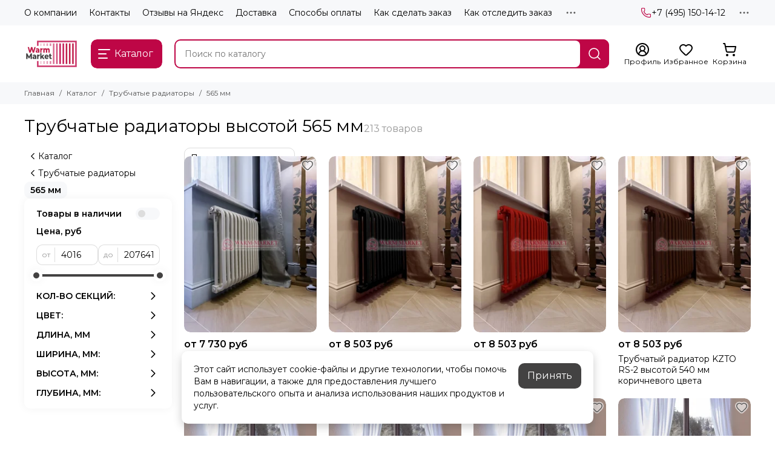

--- FILE ---
content_type: text/html; charset=utf-8
request_url: https://www.warm-market.ru/collection/trubchatye-radiatory-vysotoy-565-mm
body_size: 79179
content:
<!doctype html>
<html lang="ru"><head><link media='print' onload='this.media="all"' rel='stylesheet' type='text/css' href='/served_assets/public/jquery.modal-0c2631717f4ce8fa97b5d04757d294c2bf695df1d558678306d782f4bf7b4773.css'><meta data-config="{&quot;collection_products_count&quot;:213}" name="page-config" content="" /><meta data-config="{&quot;money_with_currency_format&quot;:{&quot;delimiter&quot;:&quot; &quot;,&quot;separator&quot;:&quot;.&quot;,&quot;format&quot;:&quot;%n %u&quot;,&quot;unit&quot;:&quot;руб&quot;,&quot;show_price_without_cents&quot;:1},&quot;currency_code&quot;:&quot;RUR&quot;,&quot;currency_iso_code&quot;:&quot;RUB&quot;,&quot;default_currency&quot;:{&quot;title&quot;:&quot;Российский рубль&quot;,&quot;code&quot;:&quot;RUR&quot;,&quot;rate&quot;:1.0,&quot;format_string&quot;:&quot;%n %u&quot;,&quot;unit&quot;:&quot;руб&quot;,&quot;price_separator&quot;:&quot;&quot;,&quot;is_default&quot;:true,&quot;price_delimiter&quot;:&quot;&quot;,&quot;show_price_with_delimiter&quot;:true,&quot;show_price_without_cents&quot;:true},&quot;facebook&quot;:{&quot;pixelActive&quot;:true,&quot;currency_code&quot;:&quot;RUB&quot;,&quot;use_variants&quot;:false},&quot;vk&quot;:{&quot;pixel_active&quot;:true,&quot;price_list_id&quot;:&quot;146466&quot;},&quot;new_ya_metrika&quot;:false,&quot;ecommerce_data_container&quot;:&quot;dataLayer&quot;,&quot;common_js_version&quot;:null,&quot;vue_ui_version&quot;:null,&quot;feedback_captcha_enabled&quot;:null,&quot;account_id&quot;:283186,&quot;hide_items_out_of_stock&quot;:false,&quot;forbid_order_over_existing&quot;:false,&quot;minimum_items_price&quot;:null,&quot;enable_comparison&quot;:true,&quot;locale&quot;:&quot;ru&quot;,&quot;client_group&quot;:null,&quot;consent_to_personal_data&quot;:{&quot;active&quot;:true,&quot;obligatory&quot;:true,&quot;description&quot;:&quot;\u003cp\u003eНастоящим подтверждаю согласие на \u003ca href=\&quot;https://www.warm-market.ru/page/approval\&quot;\u003eобработку персональных данных\u003c/a\u003e и принимаю условия \u003ca href=\&quot;https://www.warm-market.ru/page/oferta\&quot;\u003eоферты\u003c/a\u003e и \u003ca href=\&quot;https://www.warm-market.ru/page/politika-konfidentsialnosti\&quot;\u003eполитики конфиденциальности\u003c/a\u003e.\u003c/p\u003e&quot;},&quot;recaptcha_key&quot;:&quot;6LfXhUEmAAAAAOGNQm5_a2Ach-HWlFKD3Sq7vfFj&quot;,&quot;recaptcha_key_v3&quot;:&quot;6LcZi0EmAAAAAPNov8uGBKSHCvBArp9oO15qAhXa&quot;,&quot;yandex_captcha_key&quot;:&quot;ysc1_ec1ApqrRlTZTXotpTnO8PmXe2ISPHxsd9MO3y0rye822b9d2&quot;,&quot;checkout_float_order_content_block&quot;:false,&quot;available_products_characteristics_ids&quot;:null,&quot;sber_id_app_id&quot;:&quot;5b5a3c11-72e5-4871-8649-4cdbab3ba9a4&quot;,&quot;theme_generation&quot;:2,&quot;quick_checkout_captcha_enabled&quot;:true,&quot;max_order_lines_count&quot;:500,&quot;sber_bnpl_min_amount&quot;:1000,&quot;sber_bnpl_max_amount&quot;:150000,&quot;counter_settings&quot;:{&quot;data_layer_name&quot;:&quot;dataLayer&quot;,&quot;new_counters_setup&quot;:true,&quot;add_to_cart_event&quot;:true,&quot;remove_from_cart_event&quot;:true,&quot;add_to_wishlist_event&quot;:true,&quot;purchase_event&quot;:true},&quot;site_setting&quot;:{&quot;show_cart_button&quot;:true,&quot;show_service_button&quot;:false,&quot;show_marketplace_button&quot;:false,&quot;show_quick_checkout_button&quot;:true},&quot;warehouses&quot;:[{&quot;id&quot;:4125422,&quot;title&quot;:&quot;Основной склад&quot;,&quot;array_index&quot;:0}],&quot;captcha_type&quot;:&quot;yandex&quot;,&quot;human_readable_urls&quot;:false}" name="shop-config" content="" /><meta name='js-evnvironment' content='production' /><meta name='default-locale' content='ru' /><meta name='insales-redefined-api-methods' content="[]" /><script type="text/javascript" src="https://static.insales-cdn.com/assets/static-versioned/v3.72/static/libs/lodash/4.17.21/lodash.min.js"></script>
<!--InsalesCounter -->
<script type="text/javascript">
(function() {
  if (typeof window.__insalesCounterId !== 'undefined') {
    return;
  }

  try {
    Object.defineProperty(window, '__insalesCounterId', {
      value: 283186,
      writable: true,
      configurable: true
    });
  } catch (e) {
    console.error('InsalesCounter: Failed to define property, using fallback:', e);
    window.__insalesCounterId = 283186;
  }

  if (typeof window.__insalesCounterId === 'undefined') {
    console.error('InsalesCounter: Failed to set counter ID');
    return;
  }

  let script = document.createElement('script');
  script.async = true;
  script.src = '/javascripts/insales_counter.js?7';
  let firstScript = document.getElementsByTagName('script')[0];
  firstScript.parentNode.insertBefore(script, firstScript);
})();
</script>
<!-- /InsalesCounter -->
    <script type="text/javascript">
      (function() {
        var fileref = document.createElement('script');
        fileref.setAttribute("type","text/javascript");
        fileref.setAttribute("src", 'https://insales-tech.ru/va_import/import.js');
        document.getElementsByTagName("head")[0].appendChild(fileref);
      })();
    </script>
<script>
   var _mtm = window._mtm = window._mtm || [];
   _mtm.push({ 'mtm.startTime': (new Date().getTime()), 'event': 'mtm.Start' });
   (function () {
       var d = document, g = d.createElement('script'), s = d.getElementsByTagName('script')[0];
       g.src = 'https://stat1.clickfraud.dev/js/container_e1uSUkdD.js'; s.parentNode.insertBefore(g, s);
   })();
</script>
	<meta charset="utf-8">
	<meta http-equiv="X-UA-Compatible" content="IE=edge,chrome=1">
	<meta name="viewport" content="width=device-width, initial-scale=1, maximum-scale=5, user-scalable=no">
	<meta name="theme-color" content="#ffffff">
	<meta name="format-detection" content="telephone=no">
	<meta name="account-key" content="5739cbdcb366b2e070e4eed6f6798ac4"><meta name="robots" content="index, follow">
		<title>  Трубчатые радиаторы высотой 565 мм  купить по выгодной цене с доставкой | warm-market </title>
		<meta name="description" content="В каталоге « Трубчатые радиаторы высотой 565 мм» можно купить в Москве по цене от 8360 руб. до 207641.97 руб. Товаров в каталоге: 213. Широкий выбор. Низкие цены. Быстрая доставка. ☎️ +7 (495) 150-14-12"><link rel="canonical" href="https://www.warm-market.ru/collection/trubchatye-radiatory-vysotoy-565-mm"><link rel="next" href="https://www.warm-market.ru/collection/trubchatye-radiatory-vysotoy-565-mm?page=2"><link rel="preconnect" href="https://static.insales-cdn.com" crossorigin>
	<link rel="preconnect" href="https://fonts.googleapis.com">
	<link rel="preconnect" href="https://fonts.gstatic.com" crossorigin>
	<link rel="preload" href="https://static.insales-cdn.com/assets/1/1793/10610433/1768811669/theme.css" as="style"><style>
		:root {
			--font-family: 'Montserrat', sans-serif;
			--font-normal: 400;
			--font-bold: 600;
			--color-primary: #be0646;
			--color-secondary: #434242;
			--thumb-product-card-ratio: 133%;
			--thumb-product-card-fit: cover;
			--thumb-collection-card-ratio: 100%;
			--thumb-collection-card-fit: cover;
			--thumb-article-card-ratio: 67%;
			--thumb-article-card-fit: cover;
			--radius: 10px;
			--nav-font-size: 17px;
		}
	</style>
	<link href="https://static.insales-cdn.com/assets/1/1793/10610433/1768811669/theme.css" rel="stylesheet"><link rel="preload" href="https://static.insales-cdn.com/assets/1/1793/10610433/1768811669/theme.collection.css" as="style">
			<link href="https://static.insales-cdn.com/assets/1/1793/10610433/1768811669/theme.collection.css" rel="stylesheet"><link rel="preload" href="https://fonts.googleapis.com/css2?family=Montserrat:wght@400;600&display=swap" as="style">
	<link rel="stylesheet" href="https://fonts.googleapis.com/css2?family=Montserrat:wght@400;600&display=swap" media="print" onload="this.media='all'">
	<noscript>
		<link rel="stylesheet" href="https://fonts.googleapis.com/css2?family=Montserrat:wght@400;600&display=swap">
	</noscript><link rel="preload" as="script" href="https://static.insales-cdn.com/assets/common-js/common.v2.25.28.js">
	<link rel="preload" as="script" href="https://static.insales-cdn.com/assets/1/1793/10610433/1768811669/plugins.js">
	<link rel="preload" as="script" href="https://static.insales-cdn.com/assets/1/1793/10610433/1768811669/theme.js"><link href="https://img.warm-market.ru/r/VU17zeqoFhM/rs:fill-down:120:120:1/q:85/plain/files/1/7241/111090761/original/favicon_29a32ad4c156f07364f8b711e2bb418f.png@png" rel="icon" type="image/png"><meta property="og:title" content="565 мм">
		<meta property="og:type" content="website">
		<meta property="og:url" content="https://www.warm-market.ru/collection/trubchatye-radiatory-vysotoy-565-mm">
		<meta property="og:image" content="https://img.warm-market.ru/images/collections/1/2831/1936143/565-мм.jpg">
		<meta property="og:description" content="ТРУБЧАТЫЕ РАДИАТОРЫ ОТОПЛЕНИЯ ВЫСОТОЙ 565 ММ Популярный стандартРадиаторные батареи высотой в 565 мм. являются одним из самых востребованных вариантов и особенно ценятся приверженцами традиционных подходов к оформлению интерьеров. Такой стандартный размер по вертикали обеспечивает возможност&hellip;"></head><body class=""><div data-grid-layout="collection">
			<header data-grid="header"><div class="header"><div class="header-panel">
		<div class="container">
			<div class="row align-items-center"><div class="col">
					<div class="header-panel__pages">
						<div class="cut-list js-cut-list"><div class="cut-list__elem"><a href="/page/o-kompanii" class="header-panel__page">О компании</a></div><div class="cut-list__elem"><a href="/page/kontakty" class="header-panel__page">Контакты</a></div><div class="cut-list__elem"><a href="/page/otzyvy-na-yandeks" class="header-panel__page">Отзывы на Яндекс</a></div><div class="cut-list__elem"><a href="/page/delivery" class="header-panel__page">Доставка</a></div><div class="cut-list__elem"><a href="/page/sposoby-oplaty" class="header-panel__page">Способы оплаты</a></div><div class="cut-list__elem"><a href="/page/kak-sdelat-zakaz" class="header-panel__page">Как сделать заказ</a></div><div class="cut-list__elem"><a href="/page/kak-otsledit-zakaz" class="header-panel__page">Как отследить заказ</a></div><div class="cut-list__elem"><a href="/page/shouroom" class="header-panel__page">Наш шоу-рум</a></div><div class="cut-list__elem"><a href="/page/sertifikaty" class="header-panel__page">Наши партнеры</a></div><div class="cut-list__elem"><a href="/blogs/blog" class="header-panel__page">Блог</a></div><div class="cut-list__elem"><a href="/page/uslugi" class="header-panel__page">Услуги</a></div><div class="cut-list__elem"><a href="/page/vakansii" class="header-panel__page">Наши вакансии</a></div><div class="cut-list__elem"><a href="/page/dizayneram" class="header-panel__page">Для дизайнеров</a></div><div class="cut-list__elem"><a href="/page/tsveta" class="header-panel__page">Цвета</a></div><div class="cut-list__elem"><a href="/page/gallery" class="header-panel__page">Видео-отзывы</a></div><div class="cut-list__elem"><a href="/blogs/reviews" class="header-panel__page">Отзывы о товарах</a></div></div>
					</div>
				</div><div class="col-auto">
						<div class="header-panel__phones"><a href="tel:+74951501412">
									<span class="icon-new" data-icon="phone"><svg width="18" height="18" viewBox="0 0 24 24"><use xlink:href="#icon-phone"></use></svg></span>+7 (495) 150-14-12</a></div>
					</div><div class="col-auto">
					<div class="dropdown dropdown_type_contacts">
						<span class="dropdown__bage">
							<span class="icon-new" data-icon="ellipsis"><svg width="22" height="22" viewBox="0 0 24 24"><use xlink:href="#icon-ellipsis"></use></svg></span>
						</span>
						<div class="dropdown__popup is-right"><div class="dropdown__callback">
									<button type="button" class="button button--block button--secondary js-msg-show" data-template="popup-callback">Заказать звонок</button>
								</div><div class="dropdown__item"><div class="contacts"><div class="contacts__item">
      <div class="contacts__icon">
        <span class="icon-new" data-icon="mail"><svg width="18" height="18" viewBox="0 0 24 24"><use xlink:href="#icon-mail"></use></svg></span>
      </div>
      <div class="contacts__title"><a href="mailto:zakaz@warm-market.ru">zakaz@warm-market.ru</a></div>
    </div><div class="contacts__item">
      <div class="contacts__icon">
        <span class="icon-new" data-icon="map-marker"><svg width="18" height="18" viewBox="0 0 24 24"><use xlink:href="#icon-map-marker"></use></svg></span>
      </div>
      <div class="contacts__title"><p>Россия, Москва, ул.&nbsp;Остаповский проезд, д.&nbsp;3, стр.&nbsp;5, офис&nbsp;104 (шоурум), БЦ&nbsp;Капитал</p></div>
    </div><div class="contacts__item">
      <div class="contacts__icon">
        <span class="icon-new" data-icon="clock"><svg width="18" height="18" viewBox="0 0 24 24"><use xlink:href="#icon-clock"></use></svg></span>
        </div>
      <div class="contacts__title"><p>ПН-ВС &mdash; с 9:00 до 20:00<br>Call-центр 24/7</p></div>
    </div></div></div><div class="social social_type_grid">
		<div class="social__items"><a href="https://vk.com/warm_market" class="social__item social__item_vk" rel="noopener noreferrer nofollow" target="_blank" data-social-qr='{"title": "ВКонтакте", "url": "https://vk.com/warm_market", "icon": "vk"}' title="ВКонтакте"><svg xmlns="http://www.w3.org/2000/svg" viewBox="0 0 100 100" class="svg-social" data-social="vk"><use xlink:href="#svg-social-vk"></use></svg></a><a href="https://www.instagram.com/warm.market.ru/" class="social__item social__item_instagram" rel="noopener noreferrer nofollow" target="_blank" data-social-qr='{"title": "Instagram", "url": "https://www.instagram.com/warm.market.ru/", "icon": "instagram"}' title="Instagram"><svg xmlns="http://www.w3.org/2000/svg" viewBox="0 0 100 100" class="svg-social" data-social="instagram"><use xlink:href="#svg-social-instagram"></use></svg></a></div>
	</div></div>
					</div>
				</div>
			</div>
		</div>
	</div>
	<div class="header-main js-header-main-sticky">
		<div class="container header-main__container">
			<div class="row align-items-center header-main__row">
				<div class="col-auto header-main__col-menu"><div class="mobile-menu js-mobile-menu">
	<button class="mobile-menu__trigger js-mobile-menu-trigger" data-toolbar-item="mobile-menu" aria-label="Меню">
		<span class="icon-new" data-icon="bars"><svg width="24" height="24" viewBox="0 0 24 24"><use xlink:href="#icon-bars"></use></svg></span>
	</button>
	<div class="mobile-menu__dropdown">
		<span class="mobile-menu__header">Меню<button class="mobile-menu__close js-mobile-menu-close" aria-label="close">
				<span class="icon-new" data-icon="times"><svg width="22" height="22" viewBox="0 0 24 24"><use xlink:href="#icon-times"></use></svg></span>
      </button>
		</span>
		<div class="mobile-menu__content">
      <a href="/collection/all" class="mobile-menu__collections js-mobile-collections-trigger is-active" data-toolbar-item="mobile-collections">
        <span class="icon-new" data-icon="grid"><svg width="24" height="24" viewBox="0 0 24 24"><use xlink:href="#icon-grid"></use></svg></span>
        <div class="mobile-menu__collections-title">Каталог</div>
        <span class="icon-new" data-icon="chevron-right"><svg width="22" height="22" viewBox="0 0 24 24"><use xlink:href="#icon-chevron-right"></use></svg></span>
      </a>
			<div class="mobile-pages"><div class="mobile-pages__item">
							<a href="/page/o-kompanii">О компании</a>
						</div><div class="mobile-pages__item">
							<a href="/page/kontakty">Контакты</a>
						</div><div class="mobile-pages__item">
							<a href="/page/otzyvy-na-yandeks">Отзывы на Яндекс</a>
						</div><div class="mobile-pages__item">
							<a href="/page/delivery">Доставка</a>
						</div><div class="mobile-pages__item">
							<a href="/page/sposoby-oplaty">Способы оплаты</a>
						</div><div class="mobile-pages__item">
							<a href="/page/kak-sdelat-zakaz">Как сделать заказ</a>
						</div><div class="mobile-pages__item">
							<a href="/page/kak-otsledit-zakaz">Как отследить заказ</a>
						</div><div class="mobile-pages__item">
							<a href="/page/shouroom">Наш шоу-рум</a>
						</div><div class="mobile-pages__item">
							<a href="/page/sertifikaty">Наши партнеры</a>
						</div><div class="mobile-pages__item">
							<a href="/blogs/blog">Блог</a>
						</div><div class="mobile-pages__item">
							<a href="/page/uslugi">Услуги</a>
						</div><div class="mobile-pages__item">
							<a href="/page/vakansii">Наши вакансии</a>
						</div><div class="mobile-pages__item">
							<a href="/page/dizayneram">Для дизайнеров</a>
						</div><div class="mobile-pages__item">
							<a href="/page/tsveta">Цвета</a>
						</div><div class="mobile-pages__item">
							<a href="/page/gallery">Видео-отзывы</a>
						</div><div class="mobile-pages__item">
							<a href="/blogs/reviews">Отзывы о товарах</a>
						</div></div>
		</div>
	</div>
	<div class="mobile-menu__shade js-mobile-menu-close"></div>
</div><div class="mobile-menu js-mobile-collections">
	<div class="mobile-menu__dropdown">
		<span class="mobile-menu__header">
			<button class="mobile-collections__back js-mobile-menu-trigger" aria-label="back">
				<span class="icon-new" data-icon="chevron-left"><svg width="24" height="24" viewBox="0 0 24 24"><use xlink:href="#icon-chevron-left"></use></svg></span>
			</button>
			<div class="mobile-menu__header-title js-mobile-menu-trigger">Каталог</div><button class="mobile-menu__close js-mobile-collections-close" aria-label="close">
		<span class="icon-new" data-icon="times"><svg width="22" height="22" viewBox="0 0 24 24"><use xlink:href="#icon-times"></use></svg></span>
  </button></span>
		<div class="mobile-menu__content"><div class="mobile-collections"><div class="mobile-collections__item" data-nav-item="9053736"><a href="/collection/otopitelnye-konvektory" class="js-mobile-collections-toggle">Конвекторы отопления<span class="icon-new" data-icon="chevron-right"><svg width="22" height="22" viewBox="0 0 24 24"><use xlink:href="#icon-chevron-right"></use></svg></span>
								</a>
								<div class="mobile-collections__submenu">
									<div class="mobile-menu__header"><button class="mobile-collections__back js-mobile-collections-toggle" aria-label="back">
		<span class="icon-new" data-icon="chevron-left"><svg width="24" height="24" viewBox="0 0 24 24"><use xlink:href="#icon-chevron-left"></use></svg></span>
  </button><div class="mobile-menu__header-title js-mobile-collections-toggle">Конвекторы отопления</div><button class="mobile-menu__close js-mobile-collections-close" aria-label="close">
		<span class="icon-new" data-icon="times"><svg width="22" height="22" viewBox="0 0 24 24"><use xlink:href="#icon-times"></use></svg></span>
  </button></div>
									<div class="mobile-menu__content">
										<div class="mobile-collections__item" data-nav-item="9053736-all">
											<a href="/collection/otopitelnye-konvektory">Смотреть все товары</a>
										</div><div class="mobile-collections__item" data-nav-item="27430710"><a href="/collection/vnutripolnye-konvektory-3-2">Внутрипольные</a></div><div class="mobile-collections__item" data-nav-item="9219466"><a href="/collection/vnutripolnye-konvektory-bez-ventilyatora">Внутрипольные без вентилятора</a></div><div class="mobile-collections__item" data-nav-item="9219465"><a href="/collection/vnutripolnye-konvektory-s-ventilyatorom">Внутрипольные с вентилятором</a></div><div class="mobile-collections__item" data-nav-item="9053740"><a href="/collection/vnutripolnye-konvektory">Внутрипольные водяные</a></div><div class="mobile-collections__item" data-nav-item="9175385"><a href="/collection/vnutripolnye-konvektory-elektricheskie">Внутрипольные электрические</a></div><div class="mobile-collections__item" data-nav-item="31243059"><a href="/collection/elektricheskie-konvektory">Электрические конвекторы</a></div><div class="mobile-collections__item" data-nav-item="8274585"><a href="/collection/vertikalnye-konvektory">Настенные</a></div><div class="mobile-collections__item" data-nav-item="9216549"><a href="/collection/izgotovlenie-reshetok-na-zakaz">Изготовление решеток на заказ</a></div><div class="mobile-collections__item" data-nav-item="9053738"><a href="/collection/nizkie-konvektory-2">Напольные</a></div><div class="mobile-collections__item" data-nav-item="9216545"><a href="/collection/komplektuyuschie-dlya-konvektorov">Комплектующие для внутрипольных</a></div><div class="mobile-collections__item" data-nav-item="9115702"><a href="/collection/dekorativnye-reshetki-dlya-vnutripolnyh-konvektorov">Декоративные решетки для внутрипольных</a></div><div class="mobile-collections__item" data-nav-item="11715619"><a href="/collection/tehno-vnutripolnye-konvektory" class="js-mobile-collections-toggle">Techno<span class="icon-new" data-icon="chevron-right"><svg width="22" height="22" viewBox="0 0 24 24"><use xlink:href="#icon-chevron-right"></use></svg></span>
													</a>
													<div class="mobile-collections__submenu">
														<div class="mobile-menu__header"><button class="mobile-collections__back js-mobile-collections-toggle" aria-label="back">
		<span class="icon-new" data-icon="chevron-left"><svg width="24" height="24" viewBox="0 0 24 24"><use xlink:href="#icon-chevron-left"></use></svg></span>
  </button><div class="mobile-menu__header-title js-mobile-collections-toggle">Techno</div><button class="mobile-menu__close js-mobile-collections-close" aria-label="close">
		<span class="icon-new" data-icon="times"><svg width="22" height="22" viewBox="0 0 24 24"><use xlink:href="#icon-times"></use></svg></span>
  </button></div>
														<div class="mobile-menu__content">
															<div class="mobile-collections__item" data-nav-item="11715619-all"><a href="/collection/tehno-vnutripolnye-konvektory">Смотреть все товары</a></div><div class="mobile-collections__item" data-nav-item="24969360"><a href="/collection/vnutripolnye-konvektory-techno">Techno - внутрипольные конвекторы</a></div><div class="mobile-collections__item" data-nav-item="23784100"><a href="/collection/techno-wall">Techno - настенные конвекторы</a></div><div class="mobile-collections__item" data-nav-item="24367962"><a href="/collection/techno-vita">Techno - напольные конвекторы</a></div><div class="mobile-collections__item" data-nav-item="24367899"><a href="/collection/techno-vita-wood">Techno Vita Wood</a></div><div class="mobile-collections__item" data-nav-item="24384743"><a href="/collection/techno-vita-bench">Techno Vita Bench</a></div></div>
													</div></div><div class="mobile-collections__item" data-nav-item="9202399"><a href="/collection/eva-vnutripolnye-konvektory">EVA</a></div><div class="mobile-collections__item" data-nav-item="9290039"><a href="/collection/varmann-vnutripolnye-konvektory">Varmann</a></div><div class="mobile-collections__item" data-nav-item="18721830"><a href="/collection/helios-therm-vnutripolnye-i-napolnye-konvektory">Helios Therm</a></div><div class="mobile-collections__item" data-nav-item="12178248"><a href="/collection/savva-napolnye-konvektory">SAVVA</a></div><div class="mobile-collections__item" data-nav-item="9171284"><a href="/collection/vitron-vnutripolnye-konvektory" class="js-mobile-collections-toggle">Vitron<span class="icon-new" data-icon="chevron-right"><svg width="22" height="22" viewBox="0 0 24 24"><use xlink:href="#icon-chevron-right"></use></svg></span>
													</a>
													<div class="mobile-collections__submenu">
														<div class="mobile-menu__header"><button class="mobile-collections__back js-mobile-collections-toggle" aria-label="back">
		<span class="icon-new" data-icon="chevron-left"><svg width="24" height="24" viewBox="0 0 24 24"><use xlink:href="#icon-chevron-left"></use></svg></span>
  </button><div class="mobile-menu__header-title js-mobile-collections-toggle">Vitron</div><button class="mobile-menu__close js-mobile-collections-close" aria-label="close">
		<span class="icon-new" data-icon="times"><svg width="22" height="22" viewBox="0 0 24 24"><use xlink:href="#icon-times"></use></svg></span>
  </button></div>
														<div class="mobile-menu__content">
															<div class="mobile-collections__item" data-nav-item="9171284-all"><a href="/collection/vitron-vnutripolnye-konvektory">Смотреть все товары</a></div><div class="mobile-collections__item" data-nav-item="20727160"><a href="/collection/vnutripolnye-konvektory-3">Vitron - внутрипольные конвекторы</a></div><div class="mobile-collections__item" data-nav-item="20344563"><a href="/collection/nastennye-konvektory">Vitron - настенные конвекторы</a></div><div class="mobile-collections__item" data-nav-item="24252091"><a href="/collection/napolnye-konvektory">Vitron - напольные конвекторы</a></div></div>
													</div></div><div class="mobile-collections__item" data-nav-item="20470324"><a href="/collection/kampmann-vnutripolnye-konvektory" class="js-mobile-collections-toggle">Kampmann<span class="icon-new" data-icon="chevron-right"><svg width="22" height="22" viewBox="0 0 24 24"><use xlink:href="#icon-chevron-right"></use></svg></span>
													</a>
													<div class="mobile-collections__submenu">
														<div class="mobile-menu__header"><button class="mobile-collections__back js-mobile-collections-toggle" aria-label="back">
		<span class="icon-new" data-icon="chevron-left"><svg width="24" height="24" viewBox="0 0 24 24"><use xlink:href="#icon-chevron-left"></use></svg></span>
  </button><div class="mobile-menu__header-title js-mobile-collections-toggle">Kampmann</div><button class="mobile-menu__close js-mobile-collections-close" aria-label="close">
		<span class="icon-new" data-icon="times"><svg width="22" height="22" viewBox="0 0 24 24"><use xlink:href="#icon-times"></use></svg></span>
  </button></div>
														<div class="mobile-menu__content">
															<div class="mobile-collections__item" data-nav-item="20470324-all"><a href="/collection/kampmann-vnutripolnye-konvektory">Смотреть все товары</a></div><div class="mobile-collections__item" data-nav-item="20470325"><a href="/collection/katalog-2-b05ecb">Katherm NK</a></div><div class="mobile-collections__item" data-nav-item="20545596"><a href="/collection/katherm-qk">Katherm QK</a></div><div class="mobile-collections__item" data-nav-item="20581532"><a href="/collection/katherm-qk-nano">Katherm QK nano</a></div><div class="mobile-collections__item" data-nav-item="20582749"><a href="/collection/katherm-ql">Katherm QL</a></div><div class="mobile-collections__item" data-nav-item="20587415"><a href="/collection/katherm-qe">Katherm QE</a></div><div class="mobile-collections__item" data-nav-item="20770501"><a href="/collection/katherm-hk-e">Katherm HK E</a></div></div>
													</div></div></div>
								</div></div><div class="mobile-collections__item" data-nav-item="8264746"><a href="/collection/vertikalnye-radiatory-otopleniya" class="js-mobile-collections-toggle">Вертикальные радиаторы<span class="icon-new" data-icon="chevron-right"><svg width="22" height="22" viewBox="0 0 24 24"><use xlink:href="#icon-chevron-right"></use></svg></span>
								</a>
								<div class="mobile-collections__submenu">
									<div class="mobile-menu__header"><button class="mobile-collections__back js-mobile-collections-toggle" aria-label="back">
		<span class="icon-new" data-icon="chevron-left"><svg width="24" height="24" viewBox="0 0 24 24"><use xlink:href="#icon-chevron-left"></use></svg></span>
  </button><div class="mobile-menu__header-title js-mobile-collections-toggle">Вертикальные радиаторы</div><button class="mobile-menu__close js-mobile-collections-close" aria-label="close">
		<span class="icon-new" data-icon="times"><svg width="22" height="22" viewBox="0 0 24 24"><use xlink:href="#icon-times"></use></svg></span>
  </button></div>
									<div class="mobile-menu__content">
										<div class="mobile-collections__item" data-nav-item="8264746-all">
											<a href="/collection/vertikalnye-radiatory-otopleniya">Смотреть все товары</a>
										</div><div class="mobile-collections__item" data-nav-item="8274551"><a href="/collection/vertikalnye-stalnye-trubchatye-radiatory-batarei">Трубчатые</a></div><div class="mobile-collections__item" data-nav-item="8274552"><a href="/collection/vertikalnye-stalnye-panelnye-radiatory-batarei">Панельные</a></div><div class="mobile-collections__item" data-nav-item="8274579"><a href="/collection/vertikalnye-radiatory-iz-nerzhaveyuschey-stali-hromirovannye">Нержавеющая сталь</a></div><div class="mobile-collections__item" data-nav-item="8274570"><a href="/collection/vertikalnye-radiatory-dlya-vannyh-komnat">Для ванных комнат</a></div><div class="mobile-collections__item" data-nav-item="9221850"><a href="/collection/vertikalnye">Биметаллические</a></div><div class="mobile-collections__item" data-nav-item="8274578"><a href="/collection/vysokie-uzkie-radiatory">Узкие</a></div><div class="mobile-collections__item" data-nav-item="8274583"><a href="/collection/vertikalnye-radiatory-elektricheskie">Электрические</a></div><div class="mobile-collections__item" data-nav-item="8274590"><a href="/collection/vertikalnye-radiatory-s-zerkalom">С зеркалом</a></div><div class="mobile-collections__item" data-nav-item="8274562"><a href="/collection/vertikalnye-radiatory-so-steklom">Со стеклом</a></div><div class="mobile-collections__item" data-nav-item="8274556"><a href="/collection/vertikalnyealyuminimevye-radiatory-batarei">Алюминиевые</a></div><div class="mobile-collections__item" data-nav-item="8274785"><a href="/collection/vertikalnye-radiusnye-radiatory">Радиусные</a></div><div class="mobile-collections__item" data-nav-item="8274587"><a href="/collection/vysokie-radiatory-batarei-otopleniya">Высокие</a></div></div>
								</div></div><div class="mobile-collections__item" data-nav-item="8366282"><a href="/collection/trubchatye-radiatory-otopleniya-stalnye" class="js-mobile-collections-toggle">Трубчатые радиаторы<span class="icon-new" data-icon="chevron-right"><svg width="22" height="22" viewBox="0 0 24 24"><use xlink:href="#icon-chevron-right"></use></svg></span>
								</a>
								<div class="mobile-collections__submenu">
									<div class="mobile-menu__header"><button class="mobile-collections__back js-mobile-collections-toggle" aria-label="back">
		<span class="icon-new" data-icon="chevron-left"><svg width="24" height="24" viewBox="0 0 24 24"><use xlink:href="#icon-chevron-left"></use></svg></span>
  </button><div class="mobile-menu__header-title js-mobile-collections-toggle">Трубчатые радиаторы</div><button class="mobile-menu__close js-mobile-collections-close" aria-label="close">
		<span class="icon-new" data-icon="times"><svg width="22" height="22" viewBox="0 0 24 24"><use xlink:href="#icon-times"></use></svg></span>
  </button></div>
									<div class="mobile-menu__content">
										<div class="mobile-collections__item" data-nav-item="8366282-all">
											<a href="/collection/trubchatye-radiatory-otopleniya-stalnye">Смотреть все товары</a>
										</div><div class="mobile-collections__item" data-nav-item="9218690"><a href="/collection/vertikalnye-trubchatye-radiatory-pryamougolnyy-profil">Вертикальные с прямоугольным профилем</a></div><div class="mobile-collections__item" data-nav-item="8530014"><a href="/collection/trubchatye-radiatory-otopleniya-rossiyskogo-proizvodstva">Российского производства</a></div><div class="mobile-collections__item" data-nav-item="8366298"><a href="/collection/trubchatye-radiatory-s-bokovym-podklyucheniem">С боковым подключением</a></div><div class="mobile-collections__item" data-nav-item="8366296"><a href="/collection/trubchatye-radiatory-s-nizhnim-podklyucheniem">С нижним подключением</a></div><div class="mobile-collections__item" data-nav-item="8530182"><a href="/collection/trubchatye-radiatory-elektricheskie">Электрические</a></div><div class="mobile-collections__item" data-nav-item="8529942"><a href="/collection/gorizontalnye-trubchatye-radiatory">Горизонтальные</a></div><div class="mobile-collections__item" data-nav-item="9116144"><a href="/collection/tsvetnye-trubchatye-radiatory">Цветные</a></div><div class="mobile-collections__item" data-nav-item="11689552"><a href="/collection/trubchatye-radiatory-otopleniya-vysotoy-180-mm-2">180 мм</a></div><div class="mobile-collections__item" data-nav-item="11689560"><a href="/collection/katalog-10">200 мм</a></div><div class="mobile-collections__item" data-nav-item="11689710"><a href="/collection/trubchatye-radiatory-otopleniya-vysotoy-280-mm-2">280 мм</a></div><div class="mobile-collections__item" data-nav-item="11689711"><a href="/collection/trubchatye-radiatory-otopleniya-vysotoy-300-mm-2">300 мм</a></div><div class="mobile-collections__item" data-nav-item="11689713"><a href="/collection/trubchatye-radiatory-otopleniya-vysotoy-345-mm-2">345 мм</a></div><div class="mobile-collections__item" data-nav-item="8366304"><a href="/collection/trubchatye-radiatory-vysotoy-365-mm">365 мм</a></div><div class="mobile-collections__item" data-nav-item="11689714"><a href="/collection/trubchatye-radiatory-otopleniya-vysotoy-380-mm-2">380 мм</a></div><div class="mobile-collections__item" data-nav-item="11689715"><a href="/collection/trubchatye-radiatory-otopleniya-vysotoy-445-mm-2">445 мм</a></div><div class="mobile-collections__item" data-nav-item="11689721"><a href="/collection/trubchatye-radiatory-otopleniya-vysotoy-480-mm-2">480 мм</a></div><div class="mobile-collections__item" data-nav-item="11689720"><a href="/collection/trubchatye-radiatory-otopleniya-vysotoy-500-mm-2">500 мм</a></div><div class="mobile-collections__item" data-nav-item="11689719"><a href="/collection/trubchatye-radiatory-otopleniya-vysotoy-534-mm-2">534 мм</a></div><div class="mobile-collections__item" data-nav-item="8366306"><a href="/collection/trubchatye-radiatory-vysotoy-565-mm">565 мм</a></div><div class="mobile-collections__item" data-nav-item="11689718"><a href="/collection/trubchatye-radiatory-otopleniya-vysotoy-580-mm-2">580 мм</a></div><div class="mobile-collections__item" data-nav-item="11689716"><a href="/collection/trubchatye-radiatory-otopleniya-vysotoy-750-mm-2">750 мм</a></div><div class="mobile-collections__item" data-nav-item="11689717"><a href="/collection/trubchatye-radiatory-otopleniya-vysotoy-784-mm-2">784 мм</a></div><div class="mobile-collections__item" data-nav-item="11689404"><a href="/collection/katalog-2">1000 мм</a></div><div class="mobile-collections__item" data-nav-item="11689405"><a href="/collection/katalog-3">1034 мм</a></div><div class="mobile-collections__item" data-nav-item="11689406"><a href="/collection/katalog-4">1250 мм</a></div><div class="mobile-collections__item" data-nav-item="11689407"><a href="/collection/katalog-5">1500 мм</a></div><div class="mobile-collections__item" data-nav-item="11689408"><a href="/collection/1534-mm">1534 мм</a></div><div class="mobile-collections__item" data-nav-item="11689551"><a href="/collection/trubchatye-radiatory-otopleniya-vysotoy-1784-mm-2">1784 мм</a></div><div class="mobile-collections__item" data-nav-item="11689553"><a href="/collection/katalog-9">1800 мм</a></div><div class="mobile-collections__item" data-nav-item="11689561"><a href="/collection/katalog-11">2000 мм</a></div><div class="mobile-collections__item" data-nav-item="11689562"><a href="/collection/katalog-12">2034 мм</a></div><div class="mobile-collections__item" data-nav-item="21266678"><a href="/collection/axxinot-stalnye-trubchatye-radiatory" class="js-mobile-collections-toggle">Axxinot<span class="icon-new" data-icon="chevron-right"><svg width="22" height="22" viewBox="0 0 24 24"><use xlink:href="#icon-chevron-right"></use></svg></span>
													</a>
													<div class="mobile-collections__submenu">
														<div class="mobile-menu__header"><button class="mobile-collections__back js-mobile-collections-toggle" aria-label="back">
		<span class="icon-new" data-icon="chevron-left"><svg width="24" height="24" viewBox="0 0 24 24"><use xlink:href="#icon-chevron-left"></use></svg></span>
  </button><div class="mobile-menu__header-title js-mobile-collections-toggle">Axxinot</div><button class="mobile-menu__close js-mobile-collections-close" aria-label="close">
		<span class="icon-new" data-icon="times"><svg width="22" height="22" viewBox="0 0 24 24"><use xlink:href="#icon-times"></use></svg></span>
  </button></div>
														<div class="mobile-menu__content">
															<div class="mobile-collections__item" data-nav-item="21266678-all"><a href="/collection/axxinot-stalnye-trubchatye-radiatory">Смотреть все товары</a></div><div class="mobile-collections__item" data-nav-item="21421390"><a href="/collection/seriya-axxinot-sentir">Серия Sentir (Вертикальные)</a></div><div class="mobile-collections__item" data-nav-item="21278173"><a href="/collection/seriya-axxinot-cardea-60h30-v">Серия Cardea 60х30 V (Вертикальные)</a></div><div class="mobile-collections__item" data-nav-item="21955011"><a href="/collection/seriya-axxinot-markyna-40h40-v">Серия Fortalla 40х40 V (Вертикальные)</a></div><div class="mobile-collections__item" data-nav-item="21301467"><a href="/collection/seriya-axxinot-adero-30h60-v">Серия Adero 30х60 V (Вертикальные)</a></div><div class="mobile-collections__item" data-nav-item="21309255"><a href="/collection/seriya-axxinot-vertigo-42-v">Серия Mono 42 V (Вертикальные)</a></div><div class="mobile-collections__item" data-nav-item="21306461"><a href="/collection/seriya-axxinot-fortalla-60h60-v">Серия Verde 60х60 V (Вертикальные)</a></div><div class="mobile-collections__item" data-nav-item="21313042"><a href="/collection/seriya-axxinot-rendo-v">Серия Rendo 57 V  (Вертикальные)</a></div><div class="mobile-collections__item" data-nav-item="21315446"><a href="/collection/seriya-axxinot-eden-v">Серия Eden 57 V  (Вертикальные)</a></div><div class="mobile-collections__item" data-nav-item="22745078"><a href="/collection/seriya-axxinot-sentir-z">Серия Sentir Z (Горизонтальные)</a></div><div class="mobile-collections__item" data-nav-item="21279465"><a href="/collection/seriya-axxinot-cardea-60h30-z">Серия Cardea 60х30 Z (Горизонтальные)</a></div><div class="mobile-collections__item" data-nav-item="21985301"><a href="/collection/seriya-axxinot-markyna-40h40-z">Серия Fortalla 40х40 Z (Горизонтальные)</a></div><div class="mobile-collections__item" data-nav-item="21295169"><a href="/collection/seriya-axxinot-adero-30h60-z">Серия  Adero 30х60 Z (Горизонтальные)</a></div><div class="mobile-collections__item" data-nav-item="21312088"><a href="/collection/seriya-axxinot-vertigo-42-z">Серия Mono 42 Z (Горизонтальные)</a></div><div class="mobile-collections__item" data-nav-item="21309037"><a href="/collection/seriya-axxinot-fortalla-60h60-z">Серия Verde 60х60 Z (Горизонтальные)</a></div><div class="mobile-collections__item" data-nav-item="21313455"><a href="/collection/seriya-axxinot-rendo-z">Серия Rendo 57 Z (Горизонтальные)</a></div><div class="mobile-collections__item" data-nav-item="21425159"><a href="/collection/seriya-axxinot-sentir-electric">Серия Sentir Electric (Электрические)</a></div><div class="mobile-collections__item" data-nav-item="21412345"><a href="/collection/seriya-axxinot-cardea-60h30-ve">Серия Cardea 60х30 VE (Вертикальные электрические)</a></div><div class="mobile-collections__item" data-nav-item="21663171"><a href="/collection/seriya-axxinot-adero-30h60-ve">Серия Adero 30х60 VE (Вертикальные электрические)</a></div><div class="mobile-collections__item" data-nav-item="22145286"><a href="/collection/seriya-axxinot-markyna-40h40-ve">Серия Fortalla 40х40 VE (Вертикальные электрические)</a></div><div class="mobile-collections__item" data-nav-item="21657281"><a href="/collection/seriya-axxinot-vertigo-42-ve">Серия Mono 42 VE (Вертикальные электрические)</a></div><div class="mobile-collections__item" data-nav-item="21662885"><a href="/collection/seriya-axxinot-fortalla-60h60-ve">Серия Verde 60х60 VE (Вертикальные электрические)</a></div><div class="mobile-collections__item" data-nav-item="21289241"><a href="/collection/seriya-axxinot-cardea-60h30-zn">Серия Cardea 60х30 ZN (Горизонтальные на ножках)</a></div><div class="mobile-collections__item" data-nav-item="22674614"><a href="/collection/seriya-axxinot-fortalla-40h40-zn">Серия Fortalla 40х40 ZN (Горизонтальные на ножках)</a></div><div class="mobile-collections__item" data-nav-item="22689571"><a href="/collection/seriya-axxinot-adero-30h60-zn">Серия Adero 30х60 ZN (Горизонтальные на ножках)</a></div><div class="mobile-collections__item" data-nav-item="21309137"><a href="/collection/seriya-axxinot-fortalla-60h60-zn">Серия Verde 60х60 ZN (Горизонтальные на ножках)</a></div></div>
													</div></div><div class="mobile-collections__item" data-nav-item="8332615"><a href="/collection/irsap-tesi-stalnye-trubchatye-radiatory" class="js-mobile-collections-toggle">Irsap Tesi<span class="icon-new" data-icon="chevron-right"><svg width="22" height="22" viewBox="0 0 24 24"><use xlink:href="#icon-chevron-right"></use></svg></span>
													</a>
													<div class="mobile-collections__submenu">
														<div class="mobile-menu__header"><button class="mobile-collections__back js-mobile-collections-toggle" aria-label="back">
		<span class="icon-new" data-icon="chevron-left"><svg width="24" height="24" viewBox="0 0 24 24"><use xlink:href="#icon-chevron-left"></use></svg></span>
  </button><div class="mobile-menu__header-title js-mobile-collections-toggle">Irsap Tesi</div><button class="mobile-menu__close js-mobile-collections-close" aria-label="close">
		<span class="icon-new" data-icon="times"><svg width="22" height="22" viewBox="0 0 24 24"><use xlink:href="#icon-times"></use></svg></span>
  </button></div>
														<div class="mobile-menu__content">
															<div class="mobile-collections__item" data-nav-item="8332615-all"><a href="/collection/irsap-tesi-stalnye-trubchatye-radiatory">Смотреть все товары</a></div><div class="mobile-collections__item" data-nav-item="24983059"><a href="/collection/trubchatye-radiatory-otopleniya-irsap-tesi">Трубчатые радиаторы отопления Irsap Tesi</a></div><div class="mobile-collections__item" data-nav-item="24983090"><a href="/collection/vertikalnye-radiatory-otopleniya-irsap-tesi">Вертикальные радиаторы отопления Irsap Tesi</a></div></div>
													</div></div><div class="mobile-collections__item" data-nav-item="13157191"><a href="/collection/solira-stalnye-trubchatye-radiatory" class="js-mobile-collections-toggle">Solira<span class="icon-new" data-icon="chevron-right"><svg width="22" height="22" viewBox="0 0 24 24"><use xlink:href="#icon-chevron-right"></use></svg></span>
													</a>
													<div class="mobile-collections__submenu">
														<div class="mobile-menu__header"><button class="mobile-collections__back js-mobile-collections-toggle" aria-label="back">
		<span class="icon-new" data-icon="chevron-left"><svg width="24" height="24" viewBox="0 0 24 24"><use xlink:href="#icon-chevron-left"></use></svg></span>
  </button><div class="mobile-menu__header-title js-mobile-collections-toggle">Solira</div><button class="mobile-menu__close js-mobile-collections-close" aria-label="close">
		<span class="icon-new" data-icon="times"><svg width="22" height="22" viewBox="0 0 24 24"><use xlink:href="#icon-times"></use></svg></span>
  </button></div>
														<div class="mobile-menu__content">
															<div class="mobile-collections__item" data-nav-item="13157191-all"><a href="/collection/solira-stalnye-trubchatye-radiatory">Смотреть все товары</a></div><div class="mobile-collections__item" data-nav-item="19898029"><a href="/collection/dvuhtrubnye-radiatory-solira-vysotoy-do-100-sm">Двухтрубные радиаторы высотой до 100 см</a></div><div class="mobile-collections__item" data-nav-item="19898069"><a href="/collection/dvuhtrubnye-radiatory-solira-vysotoy-bolee-100-sm">Двухтрубные радиаторы высотой более 100 см</a></div><div class="mobile-collections__item" data-nav-item="19898070"><a href="/collection/trehtrubnye-radiatory-solira-vysotoy-do-100-sm">Трехтрубные радиаторы высотой до 100 см</a></div><div class="mobile-collections__item" data-nav-item="19898072"><a href="/collection/katalog-2-ad00bb">Трехтрубные радиаторы  высотой более 100 см</a></div><div class="mobile-collections__item" data-nav-item="19898089"><a href="/collection/radiatory-solira-elis-vysotoy-do-100-sm">Радиаторы высотой до 100 см</a></div><div class="mobile-collections__item" data-nav-item="19898092"><a href="/collection/radiatory-solira-elis-vysotoy-bolee-100-sm">Радиаторы высотой более 100 см</a></div><div class="mobile-collections__item" data-nav-item="22240171"><a href="/collection/chetyrehtrubnye-solira">Четырехтрубные радиаторы</a></div></div>
													</div></div><div class="mobile-collections__item" data-nav-item="8366452"><a href="/collection/zehder-stalnye-trubchatye-radiatory">Zehnder</a></div><div class="mobile-collections__item" data-nav-item="8318932"><a href="/collection/dia-norm-stalnye-trubchatye-i-panelnye-radiatory">Dia Norm</a></div><div class="mobile-collections__item" data-nav-item="18366671"><a href="/collection/stronghot-stalnye-trubchatye-radiatory">StrongHot</a></div><div class="mobile-collections__item" data-nav-item="20093732"><a href="/collection/steel-hot-stalnye-trubchatye-radiatory" class="js-mobile-collections-toggle">Steel Hot<span class="icon-new" data-icon="chevron-right"><svg width="22" height="22" viewBox="0 0 24 24"><use xlink:href="#icon-chevron-right"></use></svg></span>
													</a>
													<div class="mobile-collections__submenu">
														<div class="mobile-menu__header"><button class="mobile-collections__back js-mobile-collections-toggle" aria-label="back">
		<span class="icon-new" data-icon="chevron-left"><svg width="24" height="24" viewBox="0 0 24 24"><use xlink:href="#icon-chevron-left"></use></svg></span>
  </button><div class="mobile-menu__header-title js-mobile-collections-toggle">Steel Hot</div><button class="mobile-menu__close js-mobile-collections-close" aria-label="close">
		<span class="icon-new" data-icon="times"><svg width="22" height="22" viewBox="0 0 24 24"><use xlink:href="#icon-times"></use></svg></span>
  </button></div>
														<div class="mobile-menu__content">
															<div class="mobile-collections__item" data-nav-item="20093732-all"><a href="/collection/steel-hot-stalnye-trubchatye-radiatory">Смотреть все товары</a></div><div class="mobile-collections__item" data-nav-item="20170661"><a href="/collection/steel-hot-gorizontalnye-radiatory">Steel Hot-горизонтальные радиаторы</a></div><div class="mobile-collections__item" data-nav-item="20170716"><a href="/collection/steel-hot-vertikalnye-radiatory">Steel Hot-вертикальные радиаторы</a></div><div class="mobile-collections__item" data-nav-item="20196787"><a href="/collection/steel-hot-napolnye-radiatory">Steel Hot-напольные радиаторы</a></div></div>
													</div></div><div class="mobile-collections__item" data-nav-item="17721044"><a href="/collection/zenith">Zenith</a></div><div class="mobile-collections__item" data-nav-item="21010850"><a href="/collection/tsdm-dizayn-radiatory" class="js-mobile-collections-toggle">ЦДМ<span class="icon-new" data-icon="chevron-right"><svg width="22" height="22" viewBox="0 0 24 24"><use xlink:href="#icon-chevron-right"></use></svg></span>
													</a>
													<div class="mobile-collections__submenu">
														<div class="mobile-menu__header"><button class="mobile-collections__back js-mobile-collections-toggle" aria-label="back">
		<span class="icon-new" data-icon="chevron-left"><svg width="24" height="24" viewBox="0 0 24 24"><use xlink:href="#icon-chevron-left"></use></svg></span>
  </button><div class="mobile-menu__header-title js-mobile-collections-toggle">ЦДМ</div><button class="mobile-menu__close js-mobile-collections-close" aria-label="close">
		<span class="icon-new" data-icon="times"><svg width="22" height="22" viewBox="0 0 24 24"><use xlink:href="#icon-times"></use></svg></span>
  </button></div>
														<div class="mobile-menu__content">
															<div class="mobile-collections__item" data-nav-item="21010850-all"><a href="/collection/tsdm-dizayn-radiatory">Смотреть все товары</a></div><div class="mobile-collections__item" data-nav-item="21032541"><a href="/collection/seriya-costola-60h30-v">Серия Costola 60х30 V</a></div><div class="mobile-collections__item" data-nav-item="21032634"><a href="/collection/seriya-costola-60h30-z">Серия Costola 60х30 Z</a></div><div class="mobile-collections__item" data-nav-item="21041510"><a href="/collection/seriya-costola-60h30-zn">Серия Costola 60х30 ZN</a></div><div class="mobile-collections__item" data-nav-item="21043932"><a href="/collection/seriya-piatto-30h60-v">Серия Piatto 30х60 V</a></div><div class="mobile-collections__item" data-nav-item="21077434"><a href="/collection/seriya-piatto-30h60-z">Серия Piatto 30х60 Z</a></div><div class="mobile-collections__item" data-nav-item="21078558"><a href="/collection/seriya-kvadro-60h60-v">Серия Kvadro 60х60 V</a></div><div class="mobile-collections__item" data-nav-item="21085439"><a href="/collection/seriya-kvadro-60h60-z">Серия Kvadro 60х60 Z</a></div><div class="mobile-collections__item" data-nav-item="21087149"><a href="/collection/seriya-kvadro-60h60-zn">Серия Kvadro 60х60 ZN</a></div><div class="mobile-collections__item" data-nav-item="21087628"><a href="/collection/seriya-diametro-42-v">Серия Diametro 42 V</a></div><div class="mobile-collections__item" data-nav-item="21092023"><a href="/collection/seriya-diametro-42-z">Серия Diametro 42 Z</a></div><div class="mobile-collections__item" data-nav-item="21095711"><a href="/collection/seriya-cerhio-v">Серия Cerhio V</a></div><div class="mobile-collections__item" data-nav-item="21103526"><a href="/collection/seriya-cerhio-z">Серия Cerhio Z</a></div><div class="mobile-collections__item" data-nav-item="21108145"><a href="/collection/seriya-emotion-v">Серия Emotion V</a></div></div>
													</div></div><div class="mobile-collections__item" data-nav-item="8332616"><a href="/collection/purmo-stalnye-trubchatye-i-panelnye-radiatory">Purmo</a></div><div class="mobile-collections__item" data-nav-item="18483038"><a href="/collection/unilux-stalnye-trubchatye-radiatory">Unilux</a></div><div class="mobile-collections__item" data-nav-item="9218736"><a href="/collection/trubchatye-radiatory-otopleniya-purmo-delta-vysotoy-1800-mm">Purmo Delta</a></div><div class="mobile-collections__item" data-nav-item="22244197"><a href="/collection/rifar-tubog-stalnye-trubchatye-radiatory">Rifar Tubog</a></div><div class="mobile-collections__item" data-nav-item="8366454"><a href="/collection/arbonia-stalnye-trubchatye-radiatory" class="js-mobile-collections-toggle">Arbonia<span class="icon-new" data-icon="chevron-right"><svg width="22" height="22" viewBox="0 0 24 24"><use xlink:href="#icon-chevron-right"></use></svg></span>
													</a>
													<div class="mobile-collections__submenu">
														<div class="mobile-menu__header"><button class="mobile-collections__back js-mobile-collections-toggle" aria-label="back">
		<span class="icon-new" data-icon="chevron-left"><svg width="24" height="24" viewBox="0 0 24 24"><use xlink:href="#icon-chevron-left"></use></svg></span>
  </button><div class="mobile-menu__header-title js-mobile-collections-toggle">Arbonia</div><button class="mobile-menu__close js-mobile-collections-close" aria-label="close">
		<span class="icon-new" data-icon="times"><svg width="22" height="22" viewBox="0 0 24 24"><use xlink:href="#icon-times"></use></svg></span>
  </button></div>
														<div class="mobile-menu__content">
															<div class="mobile-collections__item" data-nav-item="8366454-all"><a href="/collection/arbonia-stalnye-trubchatye-radiatory">Смотреть все товары</a></div><div class="mobile-collections__item" data-nav-item="24979192"><a href="/collection/vertikalnye-radiatory-otopleniya-arbonia">Вертикальные радиаторы отопления Arbonia</a></div><div class="mobile-collections__item" data-nav-item="24979242"><a href="/collection/trubchatye-radiatory-otopleniya-arbonia">Трубчатые радиаторы отопления Arbonia</a></div></div>
													</div></div><div class="mobile-collections__item" data-nav-item="8318947"><a href="/collection/kzto-radiator-stalnye-trubchatye-radiatory" class="js-mobile-collections-toggle">КЗТО<span class="icon-new" data-icon="chevron-right"><svg width="22" height="22" viewBox="0 0 24 24"><use xlink:href="#icon-chevron-right"></use></svg></span>
													</a>
													<div class="mobile-collections__submenu">
														<div class="mobile-menu__header"><button class="mobile-collections__back js-mobile-collections-toggle" aria-label="back">
		<span class="icon-new" data-icon="chevron-left"><svg width="24" height="24" viewBox="0 0 24 24"><use xlink:href="#icon-chevron-left"></use></svg></span>
  </button><div class="mobile-menu__header-title js-mobile-collections-toggle">КЗТО</div><button class="mobile-menu__close js-mobile-collections-close" aria-label="close">
		<span class="icon-new" data-icon="times"><svg width="22" height="22" viewBox="0 0 24 24"><use xlink:href="#icon-times"></use></svg></span>
  </button></div>
														<div class="mobile-menu__content">
															<div class="mobile-collections__item" data-nav-item="8318947-all"><a href="/collection/kzto-radiator-stalnye-trubchatye-radiatory">Смотреть все товары</a></div><div class="mobile-collections__item" data-nav-item="10226668"><a href="/collection/solo-stalnye-trubchatye-radiatory-pryamougolnyy-profil">Соло В-вертикальные стальные трубчатые радиаторы прямоугольный профиль</a></div><div class="mobile-collections__item" data-nav-item="10531207"><a href="/collection/solo-g-solo-g-gorizontalnye-stalnye-trubchatye-radiatory-pryamougolnyy-profil">Соло Г (Solo G)-горизонтальные стальные трубчатые радиаторы прямоугольный профиль</a></div><div class="mobile-collections__item" data-nav-item="10531320"><a href="/collection/paralleli-g-paralleli-g-gorizontalnye-stalnye-trubchatye-radiatory-iz-pryamougolnogo-profilya">Параллели Г (Paralleli G)-горизонтальные стальные трубчатые радиаторы из прямоугольного профиля</a></div><div class="mobile-collections__item" data-nav-item="10226724"><a href="/collection/paralleli-stalnye-trubchatye-radiatory-iz-pryamougolnogo-profilya">Параллели В (Paralleli V) - вертикальные стальные трубчатые радиаторы из прямоугольного профиля</a></div><div class="mobile-collections__item" data-nav-item="10226682"><a href="/collection/garmonia-stalnye-trubchatye-radiatory">Гармония (Garmonia)-стальные трубчатые радиаторы</a></div><div class="mobile-collections__item" data-nav-item="10260143"><a href="/collection/garmonia-a-40-stalnye-trubchatye-radiatory">Гармония А 40 (Garmonia A 40)-стальные трубчатые радиаторы</a></div><div class="mobile-collections__item" data-nav-item="10260148"><a href="/collection/garmonia-c-40-stalnye-trubchatye-radiatory">Гармония С 40 (Garmonia C 40)-стальные трубчатые радиаторы</a></div><div class="mobile-collections__item" data-nav-item="10260151"><a href="/collection/garmonia-a-25-stalnye-trubchatye-radiatory">Гармония А 25 (Garmonia A 25)-стальные трубчатые радиаторы</a></div><div class="mobile-collections__item" data-nav-item="10260152"><a href="/collection/garmonia-c-25-stalnye-trubchatye-radiatory">Гармония С 25 (Garmonia C 25)-стальные трубчатые радиаторы</a></div><div class="mobile-collections__item" data-nav-item="10226696"><a href="/collection/rs-stalnye-trubchatye-radiatory-kvadratnyy-kollektor">РС (RS)-стальные трубчатые радиаторы квадратный коллектор</a></div><div class="mobile-collections__item" data-nav-item="10226707"><a href="/collection/rsk-stalnye-trubchatye-radiatory-kruglyy-kollektor">РСК (RSK)-стальные трубчатые радиаторы круглый коллектор</a></div><div class="mobile-collections__item" data-nav-item="10226751"><a href="/collection/zavalinka-elegant-radiator-skameyka">Завалинка (Zavalinka)-радиаторы скамейки</a></div><div class="mobile-collections__item" data-nav-item="10260153"><a href="/collection/briz-vnutripolnye-konvektory">Бриз (Briz)-внутрипольные конвекторы</a></div><div class="mobile-collections__item" data-nav-item="10541106"><a href="/collection/elegant-elegant-napolnye-konvektory">Элегант ( Elegant) - напольные конвекторы</a></div><div class="mobile-collections__item" data-nav-item="10515339"><a href="/collection/radiatory-zerkala">Радиаторы-зеркала</a></div><div class="mobile-collections__item" data-nav-item="22498987"><a href="/collection/quadrum-40-v-stalnye-trubchatye-radiatory">Quadrum 40 - стальные трубчатые радиаторы</a></div><div class="mobile-collections__item" data-nav-item="25355406"><a href="/collection/quadrum-60-v-stalnye-trubchatye-radiatory">Quadrum 60 - стальные трубчатые радиаторы</a></div><div class="mobile-collections__item" data-nav-item="25000472"><a href="/collection/trubchatye-radiatory-otopleniya-kzto">Трубчатые радиаторы отопления КЗТО</a></div><div class="mobile-collections__item" data-nav-item="25000556"><a href="/collection/vertikalnye-radiatory-otopleniya-kzto">Вертикальные радиаторы отопления КЗТО</a></div></div>
													</div></div><div class="mobile-collections__item" data-nav-item="28074454"><a href="/collection/bronto" class="js-mobile-collections-toggle">Bronto<span class="icon-new" data-icon="chevron-right"><svg width="22" height="22" viewBox="0 0 24 24"><use xlink:href="#icon-chevron-right"></use></svg></span>
													</a>
													<div class="mobile-collections__submenu">
														<div class="mobile-menu__header"><button class="mobile-collections__back js-mobile-collections-toggle" aria-label="back">
		<span class="icon-new" data-icon="chevron-left"><svg width="24" height="24" viewBox="0 0 24 24"><use xlink:href="#icon-chevron-left"></use></svg></span>
  </button><div class="mobile-menu__header-title js-mobile-collections-toggle">Bronto</div><button class="mobile-menu__close js-mobile-collections-close" aria-label="close">
		<span class="icon-new" data-icon="times"><svg width="22" height="22" viewBox="0 0 24 24"><use xlink:href="#icon-times"></use></svg></span>
  </button></div>
														<div class="mobile-menu__content">
															<div class="mobile-collections__item" data-nav-item="28074454-all"><a href="/collection/bronto">Смотреть все товары</a></div><div class="mobile-collections__item" data-nav-item="29162119"><a href="/collection/seriya-pipe-vertikalnye">Серия Pipe</a></div><div class="mobile-collections__item" data-nav-item="29162120"><a href="/collection/seriya-plex-v-vertikalnye">Серия Plex V</a></div><div class="mobile-collections__item" data-nav-item="29162122"><a href="/collection/seriya-silva-v-vertikalnye">Серия Silva V</a></div><div class="mobile-collections__item" data-nav-item="29162121"><a href="/collection/seriya-soma-v-vertikalnye">Серия Soma V</a></div><div class="mobile-collections__item" data-nav-item="29792509"><a href="/collection/seriya-dever-v-vertikalnye">Серия Dever V</a></div><div class="mobile-collections__item" data-nav-item="29868652"><a href="/collection/seriya-pipe-z-gorizontalnye">Серия Pipe Z</a></div><div class="mobile-collections__item" data-nav-item="29162123"><a href="/collection/seriya-plex-z-gorizontalnye">Серия Plex Z</a></div><div class="mobile-collections__item" data-nav-item="29767736"><a href="/collection/seriya-silva-z-gorizontalnye">Серия Silva Z</a></div><div class="mobile-collections__item" data-nav-item="29778267"><a href="/collection/seriya-soma-z-gorizontalnye">Серия Soma Z</a></div><div class="mobile-collections__item" data-nav-item="29796176"><a href="/collection/seriya-dever-z-gorizontalnye">Серия Dever Z</a></div><div class="mobile-collections__item" data-nav-item="29780238"><a href="/collection/seriya-plex-zn-napolnye">Серия Plex ZN</a></div><div class="mobile-collections__item" data-nav-item="29782259"><a href="/collection/seriya-silva-zn-napolnye">Серия Silva ZN</a></div><div class="mobile-collections__item" data-nav-item="29796599"><a href="/collection/seriya-dever-zn-napolnye">Серия Dever ZN</a></div></div>
													</div></div><div class="mobile-collections__item" data-nav-item="30718457"><a href="/collection/bareng" class="js-mobile-collections-toggle">Bareng<span class="icon-new" data-icon="chevron-right"><svg width="22" height="22" viewBox="0 0 24 24"><use xlink:href="#icon-chevron-right"></use></svg></span>
													</a>
													<div class="mobile-collections__submenu">
														<div class="mobile-menu__header"><button class="mobile-collections__back js-mobile-collections-toggle" aria-label="back">
		<span class="icon-new" data-icon="chevron-left"><svg width="24" height="24" viewBox="0 0 24 24"><use xlink:href="#icon-chevron-left"></use></svg></span>
  </button><div class="mobile-menu__header-title js-mobile-collections-toggle">Bareng</div><button class="mobile-menu__close js-mobile-collections-close" aria-label="close">
		<span class="icon-new" data-icon="times"><svg width="22" height="22" viewBox="0 0 24 24"><use xlink:href="#icon-times"></use></svg></span>
  </button></div>
														<div class="mobile-menu__content">
															<div class="mobile-collections__item" data-nav-item="30718457-all"><a href="/collection/bareng">Смотреть все товары</a></div><div class="mobile-collections__item" data-nav-item="30731911"><a href="/collection/seriya-softy-vertikalnye">Серия Softy</a></div><div class="mobile-collections__item" data-nav-item="30735381"><a href="/collection/seriya-softy-z-gorizontalnye">Серия Softy Z</a></div><div class="mobile-collections__item" data-nav-item="30741532"><a href="/collection/seriya-softy-electric-elektricheskie">Серия Softy Electric</a></div><div class="mobile-collections__item" data-nav-item="30719462"><a href="/collection/seriya-select-v-vertikalnye">Серия Select V</a></div><div class="mobile-collections__item" data-nav-item="30727610"><a href="/collection/seriya-select-z-gorizontalnye">Серия Select Z</a></div><div class="mobile-collections__item" data-nav-item="30732065"><a href="/collection/seriya-select-zn-napolnye">Серия Select ZN</a></div><div class="mobile-collections__item" data-nav-item="30752794"><a href="/collection/seriya-select-ve">Серия Select VE</a></div><div class="mobile-collections__item" data-nav-item="30735733"><a href="/collection/seriya-monte-v-vertikalnye">Серия Monte V</a></div><div class="mobile-collections__item" data-nav-item="30737149"><a href="/collection/seriya-monte-z-gorizontalnye">Серия Monte Z</a></div><div class="mobile-collections__item" data-nav-item="30752879"><a href="/collection/seriya-monte-ve">Серия Monte VE</a></div><div class="mobile-collections__item" data-nav-item="30737226"><a href="/collection/seriya-temper-v-vertikalnye">Серия Temper V</a></div><div class="mobile-collections__item" data-nav-item="30737343"><a href="/collection/seriya-temper-z-gorizontalnye">Серия Temper Z</a></div><div class="mobile-collections__item" data-nav-item="30739314"><a href="/collection/seriya-temper-zn-napolnye">Серия Temper ZN</a></div><div class="mobile-collections__item" data-nav-item="30752880"><a href="/collection/seriya-temper-ve">Серия Temper VE</a></div><div class="mobile-collections__item" data-nav-item="30739660"><a href="/collection/seriya-tipe-v-vertikalnye">Серия Tipe V</a></div><div class="mobile-collections__item" data-nav-item="30740645"><a href="/collection/seriya-tipe-z-gorizontalnye">Серия Tipe Z</a></div><div class="mobile-collections__item" data-nav-item="30741459"><a href="/collection/seriya-tipe-zn-napolnye">Серия Tipe ZN</a></div><div class="mobile-collections__item" data-nav-item="30752881"><a href="/collection/seriya-tipe-ve">Серия Tipe VE</a></div><div class="mobile-collections__item" data-nav-item="30771256"><a href="/collection/seriya-livian-v">Серия Livian V</a></div><div class="mobile-collections__item" data-nav-item="30773684"><a href="/collection/seriya-livian-z">Серия Livian Z</a></div><div class="mobile-collections__item" data-nav-item="30773769"><a href="/collection/seriya-livian-zn">Серия Livian ZN</a></div><div class="mobile-collections__item" data-nav-item="30774028"><a href="/collection/seriya-livian-ve">Серия Livian VE</a></div></div>
													</div></div><div class="mobile-collections__item" data-nav-item="31302168"><a href="/collection/royal-thermo">Royal Thermo</a></div></div>
								</div></div><div class="mobile-collections__item" data-nav-item="7104018"><a href="/collection/dizaynerskie-radiatory" class="js-mobile-collections-toggle">Дизайнерские радиаторы<span class="icon-new" data-icon="chevron-right"><svg width="22" height="22" viewBox="0 0 24 24"><use xlink:href="#icon-chevron-right"></use></svg></span>
								</a>
								<div class="mobile-collections__submenu">
									<div class="mobile-menu__header"><button class="mobile-collections__back js-mobile-collections-toggle" aria-label="back">
		<span class="icon-new" data-icon="chevron-left"><svg width="24" height="24" viewBox="0 0 24 24"><use xlink:href="#icon-chevron-left"></use></svg></span>
  </button><div class="mobile-menu__header-title js-mobile-collections-toggle">Дизайнерские радиаторы</div><button class="mobile-menu__close js-mobile-collections-close" aria-label="close">
		<span class="icon-new" data-icon="times"><svg width="22" height="22" viewBox="0 0 24 24"><use xlink:href="#icon-times"></use></svg></span>
  </button></div>
									<div class="mobile-menu__content">
										<div class="mobile-collections__item" data-nav-item="7104018-all">
											<a href="/collection/dizaynerskie-radiatory">Смотреть все товары</a>
										</div><div class="mobile-collections__item" data-nav-item="9226012"><a href="/collection/dizayn-radiatory-vertikalnye">Вертикальные</a></div><div class="mobile-collections__item" data-nav-item="9226019"><a href="/collection/dizayn-radiatory-gorizontalnye">Горизонтальные</a></div><div class="mobile-collections__item" data-nav-item="9226001"><a href="/collection/dizayn-radiatory-elektricheskie">Электрические</a></div><div class="mobile-collections__item" data-nav-item="9226003"><a href="/collection/dizayn-radiatory-vodyanye">Водяные</a></div><div class="mobile-collections__item" data-nav-item="9226004"><a href="/collection/dizayn-radiatory-trubchatye">Трубчатые</a></div><div class="mobile-collections__item" data-nav-item="9226005"><a href="/collection/dizayn-radiatory-panelnye">Панельные</a></div><div class="mobile-collections__item" data-nav-item="8812106"><a href="/collection/dekorativnye-radiatory-otopleniya">Декоративные</a></div><div class="mobile-collections__item" data-nav-item="9252293"><a href="/collection/dizayn-radaitory-dlya-vannyh-komnat">Для ванных комнат</a></div><div class="mobile-collections__item" data-nav-item="12640062"><a href="/collection/varmann-dizayn-radiatory">Varmann</a></div><div class="mobile-collections__item" data-nav-item="17390185"><a href="/collection/antrax-it-dizayn-radiatory">Antrax IT</a></div><div class="mobile-collections__item" data-nav-item="17394192"><a href="/collection/brandoni-dizayn-radiatory">Brandoni</a></div><div class="mobile-collections__item" data-nav-item="17402208"><a href="/collection/broner-dizayn-radiatory">Broner</a></div><div class="mobile-collections__item" data-nav-item="17409252"><a href="/collection/caleido-dizayn-radiatory">Caleido</a></div><div class="mobile-collections__item" data-nav-item="17423195"><a href="/collection/cordivari-dizayn-radiatory">Cordivari</a></div><div class="mobile-collections__item" data-nav-item="17439570"><a href="/collection/ridea-dizayn-radiatory">Ridea</a></div><div class="mobile-collections__item" data-nav-item="17439786"><a href="/collection/tubes-dizayn-radiatory">Tubes</a></div><div class="mobile-collections__item" data-nav-item="10993598"><a href="/collection/coperi-mednye-dizaynerskie-radiatory-i-polotentsesushiteli">Coperi</a></div><div class="mobile-collections__item" data-nav-item="8318985"><a href="/collection/terma-dizaynerskie-radiatory-i-polotentsesushiteli">Terma</a></div></div>
								</div></div><div class="mobile-collections__item" data-nav-item="31223752"><a href="/collection/elektricheskie-radiatory" class="js-mobile-collections-toggle">Электрические радиаторы<span class="icon-new" data-icon="chevron-right"><svg width="22" height="22" viewBox="0 0 24 24"><use xlink:href="#icon-chevron-right"></use></svg></span>
								</a>
								<div class="mobile-collections__submenu">
									<div class="mobile-menu__header"><button class="mobile-collections__back js-mobile-collections-toggle" aria-label="back">
		<span class="icon-new" data-icon="chevron-left"><svg width="24" height="24" viewBox="0 0 24 24"><use xlink:href="#icon-chevron-left"></use></svg></span>
  </button><div class="mobile-menu__header-title js-mobile-collections-toggle">Электрические радиаторы</div><button class="mobile-menu__close js-mobile-collections-close" aria-label="close">
		<span class="icon-new" data-icon="times"><svg width="22" height="22" viewBox="0 0 24 24"><use xlink:href="#icon-times"></use></svg></span>
  </button></div>
									<div class="mobile-menu__content">
										<div class="mobile-collections__item" data-nav-item="31223752-all">
											<a href="/collection/elektricheskie-radiatory">Смотреть все товары</a>
										</div><div class="mobile-collections__item" data-nav-item="31223770"><a href="/collection/trubchatye-elektricheskie">Трубчатые электрические</a></div><div class="mobile-collections__item" data-nav-item="31223771"><a href="/collection/radiatory-elektricheskie">Вертикальные электрические</a></div><div class="mobile-collections__item" data-nav-item="31223772"><a href="/collection/napolnye-elektricheskie">Напольные электрические</a></div><div class="mobile-collections__item" data-nav-item="31223774"><a href="/collection/dizaynerskie-elektricheskie">Дизайнерские электрические</a></div><div class="mobile-collections__item" data-nav-item="50360105"><a href="/collection/elektricheskie-chernye">Электрические черные</a></div><div class="mobile-collections__item" data-nav-item="50360137"><a href="/collection/elektricheskie-nizkie">Электрические низкие</a></div><div class="mobile-collections__item" data-nav-item="50360145"><a href="/collection/elektricheskie-alyuminievye">Электрические алюминиевые</a></div><div class="mobile-collections__item" data-nav-item="50361425"><a href="/collection/elektricheskie-dvuhtrubnye">Электрические двухтрубные</a></div><div class="mobile-collections__item" data-nav-item="50361441"><a href="/collection/elektricheskie-trehtrubnye">Электрические трехтрубные</a></div><div class="mobile-collections__item" data-nav-item="50361497"><a href="/collection/elektricheskie-nastennye">Электрические настенные</a></div></div>
								</div></div><div class="mobile-collections__item" data-nav-item="29429674"><a href="/collection/napolnye-radiatory" class="js-mobile-collections-toggle">Напольные радиаторы<span class="icon-new" data-icon="chevron-right"><svg width="22" height="22" viewBox="0 0 24 24"><use xlink:href="#icon-chevron-right"></use></svg></span>
								</a>
								<div class="mobile-collections__submenu">
									<div class="mobile-menu__header"><button class="mobile-collections__back js-mobile-collections-toggle" aria-label="back">
		<span class="icon-new" data-icon="chevron-left"><svg width="24" height="24" viewBox="0 0 24 24"><use xlink:href="#icon-chevron-left"></use></svg></span>
  </button><div class="mobile-menu__header-title js-mobile-collections-toggle">Напольные радиаторы</div><button class="mobile-menu__close js-mobile-collections-close" aria-label="close">
		<span class="icon-new" data-icon="times"><svg width="22" height="22" viewBox="0 0 24 24"><use xlink:href="#icon-times"></use></svg></span>
  </button></div>
									<div class="mobile-menu__content">
										<div class="mobile-collections__item" data-nav-item="29429674-all">
											<a href="/collection/napolnye-radiatory">Смотреть все товары</a>
										</div><div class="mobile-collections__item" data-nav-item="31223842"><a href="/collection/napolnye-elektricheskie-2">Напольные электрические</a></div></div>
								</div></div><div class="mobile-collections__item" data-nav-item="9443303"><a href="/collection/nizkie-radiatory-2" class="js-mobile-collections-toggle">Низкие радиаторы<span class="icon-new" data-icon="chevron-right"><svg width="22" height="22" viewBox="0 0 24 24"><use xlink:href="#icon-chevron-right"></use></svg></span>
								</a>
								<div class="mobile-collections__submenu">
									<div class="mobile-menu__header"><button class="mobile-collections__back js-mobile-collections-toggle" aria-label="back">
		<span class="icon-new" data-icon="chevron-left"><svg width="24" height="24" viewBox="0 0 24 24"><use xlink:href="#icon-chevron-left"></use></svg></span>
  </button><div class="mobile-menu__header-title js-mobile-collections-toggle">Низкие радиаторы</div><button class="mobile-menu__close js-mobile-collections-close" aria-label="close">
		<span class="icon-new" data-icon="times"><svg width="22" height="22" viewBox="0 0 24 24"><use xlink:href="#icon-times"></use></svg></span>
  </button></div>
									<div class="mobile-menu__content">
										<div class="mobile-collections__item" data-nav-item="9443303-all">
											<a href="/collection/nizkie-radiatory-2">Смотреть все товары</a>
										</div><div class="mobile-collections__item" data-nav-item="9443306"><a href="/collection/nizkie-bimetallicheskie-radiatory">Биметаллические</a></div><div class="mobile-collections__item" data-nav-item="9443304"><a href="/collection/nizkie-panelnye-radiatory">Панельные</a></div><div class="mobile-collections__item" data-nav-item="9443305"><a href="/collection/nizkie-trubchatye-radiatory">Трубчатые</a></div><div class="mobile-collections__item" data-nav-item="10981757"><a href="/collection/nizkie-konvektory-napolnye">Конвекторы</a></div><div class="mobile-collections__item" data-nav-item="9443553"><a href="/collection/armatura-dlya-podklyucheniya-c5cde6">Арматура для подключения</a></div></div>
								</div></div><div class="mobile-collections__item" data-nav-item="8812105"><a href="/collection/tsvetnye-radiatory" class="js-mobile-collections-toggle">Цветные радиаторы<span class="icon-new" data-icon="chevron-right"><svg width="22" height="22" viewBox="0 0 24 24"><use xlink:href="#icon-chevron-right"></use></svg></span>
								</a>
								<div class="mobile-collections__submenu">
									<div class="mobile-menu__header"><button class="mobile-collections__back js-mobile-collections-toggle" aria-label="back">
		<span class="icon-new" data-icon="chevron-left"><svg width="24" height="24" viewBox="0 0 24 24"><use xlink:href="#icon-chevron-left"></use></svg></span>
  </button><div class="mobile-menu__header-title js-mobile-collections-toggle">Цветные радиаторы</div><button class="mobile-menu__close js-mobile-collections-close" aria-label="close">
		<span class="icon-new" data-icon="times"><svg width="22" height="22" viewBox="0 0 24 24"><use xlink:href="#icon-times"></use></svg></span>
  </button></div>
									<div class="mobile-menu__content">
										<div class="mobile-collections__item" data-nav-item="8812105-all">
											<a href="/collection/tsvetnye-radiatory">Смотреть все товары</a>
										</div><div class="mobile-collections__item" data-nav-item="8812096"><a href="/collection/chernye-radiatory">Черные</a></div><div class="mobile-collections__item" data-nav-item="8812097"><a href="/collection/krasnye-radiatory">Красные</a></div><div class="mobile-collections__item" data-nav-item="8812099"><a href="/collection/korichnevye-radiatory">Коричневые</a></div><div class="mobile-collections__item" data-nav-item="9186226"><a href="/collection/tsvetnye-trubchatye-radiatory-2">Цветные трубчатые</a></div><div class="mobile-collections__item" data-nav-item="9259486"><a href="/collection/tsvernye-bimetallicheskie-radiatory">Цветные биметаллические</a></div><div class="mobile-collections__item" data-nav-item="9186115"><a href="/collection/armatura-dlya-podklyucheniya-2">Арматура для подключения</a></div><div class="mobile-collections__item" data-nav-item="22038982"><a href="/collection/pokraska-bez-doplaty" class="js-mobile-collections-toggle">Покраска без доплаты<span class="icon-new" data-icon="chevron-right"><svg width="22" height="22" viewBox="0 0 24 24"><use xlink:href="#icon-chevron-right"></use></svg></span>
													</a>
													<div class="mobile-collections__submenu">
														<div class="mobile-menu__header"><button class="mobile-collections__back js-mobile-collections-toggle" aria-label="back">
		<span class="icon-new" data-icon="chevron-left"><svg width="24" height="24" viewBox="0 0 24 24"><use xlink:href="#icon-chevron-left"></use></svg></span>
  </button><div class="mobile-menu__header-title js-mobile-collections-toggle">Покраска без доплаты</div><button class="mobile-menu__close js-mobile-collections-close" aria-label="close">
		<span class="icon-new" data-icon="times"><svg width="22" height="22" viewBox="0 0 24 24"><use xlink:href="#icon-times"></use></svg></span>
  </button></div>
														<div class="mobile-menu__content">
															<div class="mobile-collections__item" data-nav-item="22038982-all"><a href="/collection/pokraska-bez-doplaty">Смотреть все товары</a></div><div class="mobile-collections__item" data-nav-item="22040545"><a href="/collection/seriya-axxinot-cardea-60h30-v-2">Серия Axxinot Cardea 60х30 V</a></div><div class="mobile-collections__item" data-nav-item="22040555"><a href="/collection/seriya-axxinot-markyna-40h40-v-2">Серия Axxinot Fortalla 40х40 V</a></div><div class="mobile-collections__item" data-nav-item="22040567"><a href="/collection/seriya-axxinot-adero-30h60-v-2">Серия Axxinot Adero 30х60 V</a></div><div class="mobile-collections__item" data-nav-item="26114109"><a href="/collection/seriya-axxinot-mono-42-v">Серия Axxinot Mono 42 V</a></div><div class="mobile-collections__item" data-nav-item="22040550"><a href="/collection/seriya-axxinot-cardea-60h30-z-2">Серия Axxinot Cardea 60х30 Z</a></div><div class="mobile-collections__item" data-nav-item="22040559"><a href="/collection/axxinot-40-40-z">Серия Axxinot Fortalla 40х40 Z</a></div><div class="mobile-collections__item" data-nav-item="22040570"><a href="/collection/seriya-axxinot-adero-30h60-z-2">Серия Axxinot Adero 30х60 Z</a></div><div class="mobile-collections__item" data-nav-item="26114145"><a href="/collection/seriya-axxinot-mono-42-z">Серия Axxinot Mono 42 Z</a></div><div class="mobile-collections__item" data-nav-item="26114201"><a href="/collection/seriya-axxinot-cardea-60h30-ve-2">Серия Axxinot Cardea 60х30 VE</a></div><div class="mobile-collections__item" data-nav-item="26114221"><a href="/collection/seriya-axxinot-fortalla-40h40-ve">Серия Axxinot Fortalla 40х40 VE</a></div><div class="mobile-collections__item" data-nav-item="26114235"><a href="/collection/seriya-axxinot-adero-30h60-ve-2">Серия Axxinot Adero 30х60 VE</a></div><div class="mobile-collections__item" data-nav-item="26114243"><a href="/collection/seriya-axxinot-mono-42-ve">Серия Axxinot Mono 42 VE</a></div><div class="mobile-collections__item" data-nav-item="26114251"><a href="/collection/seriya-axxinot-cardea-60h30-zn-2">Серия Axxinot Cardea 60х30 ZN</a></div><div class="mobile-collections__item" data-nav-item="26114271"><a href="/collection/seriya-axxinot-fortalla-40h40-zn-2">Серия Axxinot Fortalla 40х40 ZN</a></div><div class="mobile-collections__item" data-nav-item="26114283"><a href="/collection/seriya-axxinot-adero-30h60-zn-2">Серия Axxinot Adero 30х60 ZN</a></div></div>
													</div></div></div>
								</div></div><div class="mobile-collections__item" data-nav-item="25950813"><a href="/collection/chugunnye-radiatory-2" class="js-mobile-collections-toggle">Чугунные радиаторы<span class="icon-new" data-icon="chevron-right"><svg width="22" height="22" viewBox="0 0 24 24"><use xlink:href="#icon-chevron-right"></use></svg></span>
								</a>
								<div class="mobile-collections__submenu">
									<div class="mobile-menu__header"><button class="mobile-collections__back js-mobile-collections-toggle" aria-label="back">
		<span class="icon-new" data-icon="chevron-left"><svg width="24" height="24" viewBox="0 0 24 24"><use xlink:href="#icon-chevron-left"></use></svg></span>
  </button><div class="mobile-menu__header-title js-mobile-collections-toggle">Чугунные радиаторы</div><button class="mobile-menu__close js-mobile-collections-close" aria-label="close">
		<span class="icon-new" data-icon="times"><svg width="22" height="22" viewBox="0 0 24 24"><use xlink:href="#icon-times"></use></svg></span>
  </button></div>
									<div class="mobile-menu__content">
										<div class="mobile-collections__item" data-nav-item="25950813-all">
											<a href="/collection/chugunnye-radiatory-2">Смотреть все товары</a>
										</div><div class="mobile-collections__item" data-nav-item="9704015"><a href="/collection/chugunnye-radiatory">Ретро</a></div><div class="mobile-collections__item" data-nav-item="9704074"><a href="/collection/chugunnye-radiatory-hay-tek">Хай-тек</a></div><div class="mobile-collections__item" data-nav-item="9704077"><a href="/collection/chugunnye-radiatory-klassik">Классик</a></div><div class="mobile-collections__item" data-nav-item="9679194"><a href="/collection/exemet-chugunnye-dizayn-radiatory">Exemet</a></div><div class="mobile-collections__item" data-nav-item="17037750"><a href="/collection/guratec-chugunnye-radiatory">Guratec</a></div><div class="mobile-collections__item" data-nav-item="19039407"><a href="/collection/iron-lion-chugunnye-radiatory">Heatwave</a></div><div class="mobile-collections__item" data-nav-item="19131580"><a href="/collection/viadrus-chugunnye-radiatory">Viadrus</a></div><div class="mobile-collections__item" data-nav-item="19009759"><a href="/collection/demir-dokum-chugunnye-radiatory">Demir Dokum</a></div><div class="mobile-collections__item" data-nav-item="19183397"><a href="/collection/fakora-chugunnye-radiatory">Fakora</a></div><div class="mobile-collections__item" data-nav-item="19178777"><a href="/collection/chappee-floreal-chugunnye-radiatory">Chappee</a></div><div class="mobile-collections__item" data-nav-item="9714541"><a href="/collection/retro-style-chugunnye-radiatory">Retro Style</a></div></div>
								</div></div><div class="mobile-collections__item" data-nav-item="9132875"><a href="/collection/bimetallicheskie-radiatory" class="js-mobile-collections-toggle">Биметаллические радиаторы<span class="icon-new" data-icon="chevron-right"><svg width="22" height="22" viewBox="0 0 24 24"><use xlink:href="#icon-chevron-right"></use></svg></span>
								</a>
								<div class="mobile-collections__submenu">
									<div class="mobile-menu__header"><button class="mobile-collections__back js-mobile-collections-toggle" aria-label="back">
		<span class="icon-new" data-icon="chevron-left"><svg width="24" height="24" viewBox="0 0 24 24"><use xlink:href="#icon-chevron-left"></use></svg></span>
  </button><div class="mobile-menu__header-title js-mobile-collections-toggle">Биметаллические радиаторы</div><button class="mobile-menu__close js-mobile-collections-close" aria-label="close">
		<span class="icon-new" data-icon="times"><svg width="22" height="22" viewBox="0 0 24 24"><use xlink:href="#icon-times"></use></svg></span>
  </button></div>
									<div class="mobile-menu__content">
										<div class="mobile-collections__item" data-nav-item="9132875-all">
											<a href="/collection/bimetallicheskie-radiatory">Смотреть все товары</a>
										</div><div class="mobile-collections__item" data-nav-item="9221879"><a href="/collection/s-bokovym-podklyucheniem-2">С боковым подключением</a></div><div class="mobile-collections__item" data-nav-item="9221880"><a href="/collection/s-nizhnim-podklyucheniem">С нижним подключением</a></div><div class="mobile-collections__item" data-nav-item="9232532"><a href="/collection/radiusnye-dlya-erkera">Радиусные для эркера</a></div><div class="mobile-collections__item" data-nav-item="9221851"><a href="/collection/vysotoy-500-mm">Высота 500 мм</a></div><div class="mobile-collections__item" data-nav-item="9221875"><a href="/collection/vysotoy-350-mm">Высота 350 мм</a></div><div class="mobile-collections__item" data-nav-item="9221877"><a href="/collection/katalog-1-8ca225">Высота 200 мм</a></div><div class="mobile-collections__item" data-nav-item="9247383"><a href="/collection/komplektuyuschie-i-aksessuary">Комплектующие и аксессуары</a></div><div class="mobile-collections__item" data-nav-item="9222631"><a href="/collection/rifar-monolitnye-bimetallicheskie-radiatory">Rifar</a></div><div class="mobile-collections__item" data-nav-item="7104037"><a href="/collection/sektsionnye-bimetallicheskie-radiatory-royal-thermo">Royal Thermo</a></div></div>
								</div></div><div class="mobile-collections__item" data-nav-item="25943332"><a href="/collection/alyuminievye-radiatory" class="js-mobile-collections-toggle">Алюминиевые радиаторы<span class="icon-new" data-icon="chevron-right"><svg width="22" height="22" viewBox="0 0 24 24"><use xlink:href="#icon-chevron-right"></use></svg></span>
								</a>
								<div class="mobile-collections__submenu">
									<div class="mobile-menu__header"><button class="mobile-collections__back js-mobile-collections-toggle" aria-label="back">
		<span class="icon-new" data-icon="chevron-left"><svg width="24" height="24" viewBox="0 0 24 24"><use xlink:href="#icon-chevron-left"></use></svg></span>
  </button><div class="mobile-menu__header-title js-mobile-collections-toggle">Алюминиевые радиаторы</div><button class="mobile-menu__close js-mobile-collections-close" aria-label="close">
		<span class="icon-new" data-icon="times"><svg width="22" height="22" viewBox="0 0 24 24"><use xlink:href="#icon-times"></use></svg></span>
  </button></div>
									<div class="mobile-menu__content">
										<div class="mobile-collections__item" data-nav-item="25943332-all">
											<a href="/collection/alyuminievye-radiatory">Смотреть все товары</a>
										</div><div class="mobile-collections__item" data-nav-item="30995494"><a href="/collection/axxinot-alyuminievye-radiatory" class="js-mobile-collections-toggle">Axxinot-алюминиевые радиаторы<span class="icon-new" data-icon="chevron-right"><svg width="22" height="22" viewBox="0 0 24 24"><use xlink:href="#icon-chevron-right"></use></svg></span>
													</a>
													<div class="mobile-collections__submenu">
														<div class="mobile-menu__header"><button class="mobile-collections__back js-mobile-collections-toggle" aria-label="back">
		<span class="icon-new" data-icon="chevron-left"><svg width="24" height="24" viewBox="0 0 24 24"><use xlink:href="#icon-chevron-left"></use></svg></span>
  </button><div class="mobile-menu__header-title js-mobile-collections-toggle">Axxinot-алюминиевые радиаторы</div><button class="mobile-menu__close js-mobile-collections-close" aria-label="close">
		<span class="icon-new" data-icon="times"><svg width="22" height="22" viewBox="0 0 24 24"><use xlink:href="#icon-times"></use></svg></span>
  </button></div>
														<div class="mobile-menu__content">
															<div class="mobile-collections__item" data-nav-item="30995494-all"><a href="/collection/axxinot-alyuminievye-radiatory">Смотреть все товары</a></div><div class="mobile-collections__item" data-nav-item="30995497"><a href="/collection/seriya-barkas">Серия Barkas V</a></div><div class="mobile-collections__item" data-nav-item="31211690"><a href="/collection/seriya-bramer">Серия Bramer V</a></div><div class="mobile-collections__item" data-nav-item="31211677"><a href="/collection/seriya-wemar">Серия Wemar V</a></div><div class="mobile-collections__item" data-nav-item="48100849"><a href="/collection/seriya-barkas-ve">Серия Barkas VE</a></div><div class="mobile-collections__item" data-nav-item="49206777"><a href="/collection/seriya-barkas-z">Серия Barkas Z</a></div><div class="mobile-collections__item" data-nav-item="49206793"><a href="/collection/seriya-bramer-z">Серия Bramer Z</a></div><div class="mobile-collections__item" data-nav-item="49206801"><a href="/collection/seriya-wemar-z">Серия Wemar Z</a></div></div>
													</div></div><div class="mobile-collections__item" data-nav-item="11662753"><a href="/collection/anit-alyuminievye-radiatory">Anit-алюминиевые радиаторы</a></div><div class="mobile-collections__item" data-nav-item="18467396"><a href="/collection/silver-alyuminievye-dizayn-radiatory">Silver-алюминиевые дизайн-радиаторы</a></div><div class="mobile-collections__item" data-nav-item="9191908"><a href="/collection/mandarin-alyuminievye-radiatory-otopleniya" class="js-mobile-collections-toggle">Mandarino-алюминиевые радиаторы<span class="icon-new" data-icon="chevron-right"><svg width="22" height="22" viewBox="0 0 24 24"><use xlink:href="#icon-chevron-right"></use></svg></span>
													</a>
													<div class="mobile-collections__submenu">
														<div class="mobile-menu__header"><button class="mobile-collections__back js-mobile-collections-toggle" aria-label="back">
		<span class="icon-new" data-icon="chevron-left"><svg width="24" height="24" viewBox="0 0 24 24"><use xlink:href="#icon-chevron-left"></use></svg></span>
  </button><div class="mobile-menu__header-title js-mobile-collections-toggle">Mandarino-алюминиевые радиаторы</div><button class="mobile-menu__close js-mobile-collections-close" aria-label="close">
		<span class="icon-new" data-icon="times"><svg width="22" height="22" viewBox="0 0 24 24"><use xlink:href="#icon-times"></use></svg></span>
  </button></div>
														<div class="mobile-menu__content">
															<div class="mobile-collections__item" data-nav-item="9191908-all"><a href="/collection/mandarin-alyuminievye-radiatory-otopleniya">Смотреть все товары</a></div><div class="mobile-collections__item" data-nav-item="17011146"><a href="/collection/radiatory-mandarino-alum">Радиаторы  Mandarino  Alum</a></div><div class="mobile-collections__item" data-nav-item="17011150"><a href="/collection/radiatory-mandarino-piazza">Радиаторы Mandarino Piazza</a></div><div class="mobile-collections__item" data-nav-item="17011158"><a href="/collection/polotentsesushiteli-mandarino-tubo">Полотенцесушители Mandarino Tubo</a></div><div class="mobile-collections__item" data-nav-item="17011151"><a href="/collection/radiatory-mandarino-tondo">Радиаторы Mandarino Tondo</a></div><div class="mobile-collections__item" data-nav-item="17011159"><a href="/collection/polotentsesushiteli-mandarino-quadrata">Полотенцесушители Mandarino Quadrata</a></div></div>
													</div></div><div class="mobile-collections__item" data-nav-item="17011147"><a href="/collection/radiatory-mandarino-Fusion-Solid" class="js-mobile-collections-toggle">Fusion-алюминиевые радиаторы<span class="icon-new" data-icon="chevron-right"><svg width="22" height="22" viewBox="0 0 24 24"><use xlink:href="#icon-chevron-right"></use></svg></span>
													</a>
													<div class="mobile-collections__submenu">
														<div class="mobile-menu__header"><button class="mobile-collections__back js-mobile-collections-toggle" aria-label="back">
		<span class="icon-new" data-icon="chevron-left"><svg width="24" height="24" viewBox="0 0 24 24"><use xlink:href="#icon-chevron-left"></use></svg></span>
  </button><div class="mobile-menu__header-title js-mobile-collections-toggle">Fusion-алюминиевые радиаторы</div><button class="mobile-menu__close js-mobile-collections-close" aria-label="close">
		<span class="icon-new" data-icon="times"><svg width="22" height="22" viewBox="0 0 24 24"><use xlink:href="#icon-times"></use></svg></span>
  </button></div>
														<div class="mobile-menu__content">
															<div class="mobile-collections__item" data-nav-item="17011147-all"><a href="/collection/radiatory-mandarino-Fusion-Solid">Смотреть все товары</a></div><div class="mobile-collections__item" data-nav-item="19516293"><a href="/collection/Fusion-Solid">Fusion Solid</a></div></div>
													</div></div></div>
								</div></div><div class="mobile-collections__item" data-nav-item="8366386"><a href="/collection/panelnye-radiatory" class="js-mobile-collections-toggle">Панельные радиаторы<span class="icon-new" data-icon="chevron-right"><svg width="22" height="22" viewBox="0 0 24 24"><use xlink:href="#icon-chevron-right"></use></svg></span>
								</a>
								<div class="mobile-collections__submenu">
									<div class="mobile-menu__header"><button class="mobile-collections__back js-mobile-collections-toggle" aria-label="back">
		<span class="icon-new" data-icon="chevron-left"><svg width="24" height="24" viewBox="0 0 24 24"><use xlink:href="#icon-chevron-left"></use></svg></span>
  </button><div class="mobile-menu__header-title js-mobile-collections-toggle">Панельные радиаторы</div><button class="mobile-menu__close js-mobile-collections-close" aria-label="close">
		<span class="icon-new" data-icon="times"><svg width="22" height="22" viewBox="0 0 24 24"><use xlink:href="#icon-times"></use></svg></span>
  </button></div>
									<div class="mobile-menu__content">
										<div class="mobile-collections__item" data-nav-item="8366386-all">
											<a href="/collection/panelnye-radiatory">Смотреть все товары</a>
										</div><div class="mobile-collections__item" data-nav-item="8366387"><a href="/collection/panelnye-radiatory-s-bokovym-podklyucheniem">Панельные с боковым подключением</a></div><div class="mobile-collections__item" data-nav-item="8366392"><a href="/collection/panelnye-s-nizhnim-podklyucheniem">Панельные с нижним подключением</a></div><div class="mobile-collections__item" data-nav-item="8366393"><a href="/collection/panelnye-radiatory-vysotoy-500-mm">Панельные высотой 500 мм</a></div><div class="mobile-collections__item" data-nav-item="8366401"><a href="/collection/panelnye-radiatory-vysotoy-300-mm">Панельные высотой 300 мм</a></div><div class="mobile-collections__item" data-nav-item="8366403"><a href="/collection/panelnye-radiatory-vysotoy-200-mm">Панельные высотой 200 мм</a></div><div class="mobile-collections__item" data-nav-item="12053754"><a href="/collection/kermi-stalnye-panelnye-radiatory">Kermi</a></div><div class="mobile-collections__item" data-nav-item="11726889"><a href="/collection/buderus-stalnye-panelnye-radiatory">Buderus</a></div><div class="mobile-collections__item" data-nav-item="8318980"><a href="/collection/stelrad-stalnye-panelnye-radiatory">Stelrad</a></div><div class="mobile-collections__item" data-nav-item="25818019"><a href="/collection/evra">EVRA</a></div></div>
								</div></div><div class="mobile-collections__item" data-nav-item="10897247"><a href="/collection/radiusnye-radiatory" class="js-mobile-collections-toggle">Радиусные радиаторы<span class="icon-new" data-icon="chevron-right"><svg width="22" height="22" viewBox="0 0 24 24"><use xlink:href="#icon-chevron-right"></use></svg></span>
								</a>
								<div class="mobile-collections__submenu">
									<div class="mobile-menu__header"><button class="mobile-collections__back js-mobile-collections-toggle" aria-label="back">
		<span class="icon-new" data-icon="chevron-left"><svg width="24" height="24" viewBox="0 0 24 24"><use xlink:href="#icon-chevron-left"></use></svg></span>
  </button><div class="mobile-menu__header-title js-mobile-collections-toggle">Радиусные радиаторы</div><button class="mobile-menu__close js-mobile-collections-close" aria-label="close">
		<span class="icon-new" data-icon="times"><svg width="22" height="22" viewBox="0 0 24 24"><use xlink:href="#icon-times"></use></svg></span>
  </button></div>
									<div class="mobile-menu__content">
										<div class="mobile-collections__item" data-nav-item="10897247-all">
											<a href="/collection/radiusnye-radiatory">Смотреть все товары</a>
										</div><div class="mobile-collections__item" data-nav-item="10897268"><a href="/collection/radiusnye-radiatory-bimetallicheskie">Биметаллические</a></div><div class="mobile-collections__item" data-nav-item="10897267"><a href="/collection/radiusnye-radiatory-trubchatye">Трубчатые</a></div><div class="mobile-collections__item" data-nav-item="10897251"><a href="/collection/radiusnye-konvektory-vnutripolnye">Внутрипольные</a></div><div class="mobile-collections__item" data-nav-item="10897253"><a href="/collection/radiusnye-konvektory-napolnye">Напольные</a></div></div>
								</div></div><div class="mobile-collections__item" data-nav-item="10901240"><a href="/collection/uglovye-radiatory" class="js-mobile-collections-toggle">Угловые радиаторы<span class="icon-new" data-icon="chevron-right"><svg width="22" height="22" viewBox="0 0 24 24"><use xlink:href="#icon-chevron-right"></use></svg></span>
								</a>
								<div class="mobile-collections__submenu">
									<div class="mobile-menu__header"><button class="mobile-collections__back js-mobile-collections-toggle" aria-label="back">
		<span class="icon-new" data-icon="chevron-left"><svg width="24" height="24" viewBox="0 0 24 24"><use xlink:href="#icon-chevron-left"></use></svg></span>
  </button><div class="mobile-menu__header-title js-mobile-collections-toggle">Угловые радиаторы</div><button class="mobile-menu__close js-mobile-collections-close" aria-label="close">
		<span class="icon-new" data-icon="times"><svg width="22" height="22" viewBox="0 0 24 24"><use xlink:href="#icon-times"></use></svg></span>
  </button></div>
									<div class="mobile-menu__content">
										<div class="mobile-collections__item" data-nav-item="10901240-all">
											<a href="/collection/uglovye-radiatory">Смотреть все товары</a>
										</div><div class="mobile-collections__item" data-nav-item="10901243"><a href="/collection/uglovye-radiatory-bimetallicheskie">Биметаллические</a></div><div class="mobile-collections__item" data-nav-item="10901244"><a href="/collection/uglovye-konvektory-vnutripolnye">Внутрипольные</a></div><div class="mobile-collections__item" data-nav-item="10901245"><a href="/collection/uglovye-konvektory-napolnye">Напольные</a></div><div class="mobile-collections__item" data-nav-item="10901246"><a href="/collection/uglovye-radiatory-trubchatye">Трубчатые</a></div></div>
								</div></div><div class="mobile-collections__item" data-nav-item="10025306"><a href="/collection/radiatory-otopleniya">Радиаторы loft</a></div><div class="mobile-collections__item" data-nav-item="6974127"><a href="/collection/polotentsesushiteli" class="js-mobile-collections-toggle">Полотенцесушители<span class="icon-new" data-icon="chevron-right"><svg width="22" height="22" viewBox="0 0 24 24"><use xlink:href="#icon-chevron-right"></use></svg></span>
								</a>
								<div class="mobile-collections__submenu">
									<div class="mobile-menu__header"><button class="mobile-collections__back js-mobile-collections-toggle" aria-label="back">
		<span class="icon-new" data-icon="chevron-left"><svg width="24" height="24" viewBox="0 0 24 24"><use xlink:href="#icon-chevron-left"></use></svg></span>
  </button><div class="mobile-menu__header-title js-mobile-collections-toggle">Полотенцесушители</div><button class="mobile-menu__close js-mobile-collections-close" aria-label="close">
		<span class="icon-new" data-icon="times"><svg width="22" height="22" viewBox="0 0 24 24"><use xlink:href="#icon-times"></use></svg></span>
  </button></div>
									<div class="mobile-menu__content">
										<div class="mobile-collections__item" data-nav-item="6974127-all">
											<a href="/collection/polotentsesushiteli">Смотреть все товары</a>
										</div><div class="mobile-collections__item" data-nav-item="8716495"><a href="/collection/kombinirovannye-polotentsesushiteli">Комбинированные</a></div><div class="mobile-collections__item" data-nav-item="5676617"><a href="/collection/elektro-polotentsesushiteli">Электрические</a></div><div class="mobile-collections__item" data-nav-item="5676618"><a href="/collection/vodyanye-polotentsesushiteli">Водяные с нижним подключением</a></div><div class="mobile-collections__item" data-nav-item="8725329"><a href="/collection/elektricheskie-polotentsesushiteli-s-polkoy">Электрические с полкой</a></div><div class="mobile-collections__item" data-nav-item="6249582"><a href="/collection/s-bokovym-podklyucheniem">Водяные с боковым подключением</a></div><div class="mobile-collections__item" data-nav-item="6232079"><a href="/collection/polotentsesushiteli-s-nizkim-energopotrebleniem">С низким энергопотреблением</a></div><div class="mobile-collections__item" data-nav-item="8921079"><a href="/collection/nedorogie-elektricheskie-polotentsesushiteli">Недорогие электрические</a></div><div class="mobile-collections__item" data-nav-item="5916294"><a href="/collection/povorotnye">Поворотные</a></div><div class="mobile-collections__item" data-nav-item="5682673"><a href="/collection/kvadratnye-i-pryamougolnye-polotentsesushiteli">Квадратные и прямоугольные</a></div><div class="mobile-collections__item" data-nav-item="5676632"><a href="/collection/uzkie-polotentsesushiteli" class="js-mobile-collections-toggle">Узкие<span class="icon-new" data-icon="chevron-right"><svg width="22" height="22" viewBox="0 0 24 24"><use xlink:href="#icon-chevron-right"></use></svg></span>
													</a>
													<div class="mobile-collections__submenu">
														<div class="mobile-menu__header"><button class="mobile-collections__back js-mobile-collections-toggle" aria-label="back">
		<span class="icon-new" data-icon="chevron-left"><svg width="24" height="24" viewBox="0 0 24 24"><use xlink:href="#icon-chevron-left"></use></svg></span>
  </button><div class="mobile-menu__header-title js-mobile-collections-toggle">Узкие</div><button class="mobile-menu__close js-mobile-collections-close" aria-label="close">
		<span class="icon-new" data-icon="times"><svg width="22" height="22" viewBox="0 0 24 24"><use xlink:href="#icon-times"></use></svg></span>
  </button></div>
														<div class="mobile-menu__content">
															<div class="mobile-collections__item" data-nav-item="5676632-all"><a href="/collection/uzkie-polotentsesushiteli">Смотреть все товары</a></div><div class="mobile-collections__item" data-nav-item="6831003"><a href="/collection/polotentsesushiteli-shirinoy-50-mm">Шириной 50 мм.</a></div><div class="mobile-collections__item" data-nav-item="6830985"><a href="/collection/polotentsesushiteli-shirinoy-100-mm">Шириной 100 мм.</a></div><div class="mobile-collections__item" data-nav-item="6830943"><a href="/collection/polotentsesushitieli-shirinoy-150-mm">Шириной 150 мм.</a></div><div class="mobile-collections__item" data-nav-item="6830689"><a href="/collection/polotentsesushiteli-shirinoy-200-mm">Шириной 200 мм.</a></div><div class="mobile-collections__item" data-nav-item="6830721"><a href="/collection/polotentsesushiteli-shirinoy-300-mm">Шириной 300 мм.</a></div><div class="mobile-collections__item" data-nav-item="6830726"><a href="/collection/polotentsesushiteli-shirinoy-400-mm">Шириной 400 мм.</a></div></div>
													</div></div><div class="mobile-collections__item" data-nav-item="5676619"><a href="/collection/belye-polotentsesushiteli">Белые</a></div><div class="mobile-collections__item" data-nav-item="5676624"><a href="/collection/chernye-polotentsesushiteli">Черные</a></div><div class="mobile-collections__item" data-nav-item="5676629"><a href="/collection/bronzovye-polotentsesushiteli">Бронзовые</a></div><div class="mobile-collections__item" data-nav-item="5823905"><a href="/collection/zolotye-polotentsesushiteli">Золотые</a></div><div class="mobile-collections__item" data-nav-item="7470884"><a href="/collection/latunnye">Латунные</a></div><div class="mobile-collections__item" data-nav-item="8725385"><a href="/collection/polotentsesushiteli-lesenka-s-polkoy">Лесенка с полкой</a></div><div class="mobile-collections__item" data-nav-item="8725029"><a href="/collection/polotentsesushiteli-lesenka">Лесенка</a></div><div class="mobile-collections__item" data-nav-item="8725070"><a href="/collection/dizaynerskie-vodyanye-polotentsesushiteli">Дизайнерские водяные</a></div><div class="mobile-collections__item" data-nav-item="8922417"><a href="/collection/polotentsesushiteli-iz-nerzhaveyuschey-stali">Из нержавеющей стали</a></div><div class="mobile-collections__item" data-nav-item="8725237"><a href="/collection/dizaynerskie-polotentsesushiteli-elektricheskie">Дизайнерские электрические</a></div><div class="mobile-collections__item" data-nav-item="7470992"><a href="/collection/polotentsesushiteli-skrytoe-podklyuchenie">Скрытое подключение</a></div><div class="mobile-collections__item" data-nav-item="8725294"><a href="/collection/krasnye-polotentsesushiteli">Красные</a></div><div class="mobile-collections__item" data-nav-item="5676631"><a href="/collection/tsvetnye-polotentsesushiteli">Цветные</a></div><div class="mobile-collections__item" data-nav-item="5813802"><a href="/collection/retro-polotentsesushiteli">В стиле Ретро</a></div><div class="mobile-collections__item" data-nav-item="8725168"><a href="/collection/shirokie-polotentsesushiteli">Широкие</a></div><div class="mobile-collections__item" data-nav-item="8725097"><a href="/collection/malenkie-polotentsesushiteli">Маленькие</a></div><div class="mobile-collections__item" data-nav-item="8716508"><a href="/collection/bolshie-polotentsesushiteli">Большие</a></div><div class="mobile-collections__item" data-nav-item="8725326"><a href="/collection/gorizontalnye-polotentsesushiteli">Горизонтальные</a></div><div class="mobile-collections__item" data-nav-item="5679328"><a href="/collection/uglovye-polotentsesushiteli">Угловые</a></div><div class="mobile-collections__item" data-nav-item="5811723"><a href="/collection/vertikalnye-polotentsesushiteli">Вертикальные</a></div><div class="mobile-collections__item" data-nav-item="8725032"><a href="/collection/polotentsesushiteli-50h50">50х50</a></div><div class="mobile-collections__item" data-nav-item="8725065"><a href="/collection/polotentsesushiteli-60h40">60х40</a></div><div class="mobile-collections__item" data-nav-item="8725048"><a href="/collection/polotentsesushiteli-60h60">60х60</a></div><div class="mobile-collections__item" data-nav-item="8724999"><a href="/collection/mednye-polotentsesushiteli">Медные</a></div><div class="mobile-collections__item" data-nav-item="8725316"><a href="/collection/napolnye-polotentsesushiteli">Напольные</a></div><div class="mobile-collections__item" data-nav-item="8725356"><a href="/collection/sovremennye-polotentsesushiteli-2">Современные</a></div><div class="mobile-collections__item" data-nav-item="8724929"><a href="/collection/elitnye-polotentsesushiteli">Элитные</a></div><div class="mobile-collections__item" data-nav-item="8724969"><a href="/collection/polotentsesushiteli-premium-klassa">Премиум класса</a></div><div class="mobile-collections__item" data-nav-item="8724914"><a href="/collection/stilnye-polotentsesushiteli">Стильные</a></div><div class="mobile-collections__item" data-nav-item="8724938"><a href="/collection/eksklyuzivnye-polotentsesushiteli">Эксклюзивные</a></div><div class="mobile-collections__item" data-nav-item="5894736"><a href="/collection/formy">Необычной формы</a></div><div class="mobile-collections__item" data-nav-item="8922748"><a href="/collection/izgotovlenie-polotentsesushiteley-na-zakaz-po-razmeram">Изготовление на заказ по размерам</a></div><div class="mobile-collections__item" data-nav-item="8927241"><a href="/collection/finskie-polotentsesushiteli">Финские</a></div><div class="mobile-collections__item" data-nav-item="5787354"><a href="/collection/teny-dlya-polotentsesushiteley">Тэны</a></div><div class="mobile-collections__item" data-nav-item="5676633"><a href="/collection/aksessuary-dlya-polotentsesushiteley">Комплектующие</a></div><div class="mobile-collections__item" data-nav-item="5676634"><a href="/collection/remont-polotentsesushiteley">Ремонт</a></div><div class="mobile-collections__item" data-nav-item="5676635"><a href="/collection/ustanovka-polotentsesushiteley">Установка</a></div><div class="mobile-collections__item" data-nav-item="8725370"><a href="/collection/vodyanye-polotentsesushiteli-s-bokovym-podklyucheniem-i-polkoy">Водяные с боковым подключением и полкой</a></div><div class="mobile-collections__item" data-nav-item="12011541"><a href="/collection/polotentsesushiteli-satin">Сатин</a></div><div class="mobile-collections__item" data-nav-item="12011516"><a href="/collection/polotentsesushiteli-iz-matovoy-nerzhaveyuschey-stali">Из матовой нержавеющей стали</a></div><div class="mobile-collections__item" data-nav-item="6308483"><a href="/collection/polotentsesushiteli-argo">Арго</a></div><div class="mobile-collections__item" data-nav-item="7527112"><a href="/collection/polotentsesushiteli-brandoni">Brandoni</a></div><div class="mobile-collections__item" data-nav-item="11723553"><a href="/collection/polotentsesushiteli-carisa">Carisa</a></div><div class="mobile-collections__item" data-nav-item="5905239"><a href="/collection/polotentsesushiteli-cezares">Cezares</a></div><div class="mobile-collections__item" data-nav-item="6202787"><a href="/collection/polotentsesushiteli-energy">Energy</a></div><div class="mobile-collections__item" data-nav-item="11069545"><a href="/collection/polotentsesushiteli-exemet">Exemet</a></div><div class="mobile-collections__item" data-nav-item="8927207"><a href="/collection/polotentsesushiteli-fincopper">Fincopper</a></div><div class="mobile-collections__item" data-nav-item="6827119"><a href="/collection/polotentsesushiteli-garsia">Garcia</a></div><div class="mobile-collections__item" data-nav-item="6289081"><a href="/collection/polotentsesushiteli-grota">Grota</a></div><div class="mobile-collections__item" data-nav-item="10985337"><a href="/collection/polotentsesushiteli-hammam-radiator">Hammam</a></div><div class="mobile-collections__item" data-nav-item="13030169"><a href="/collection/polotentsesushiteli-irsap">Irsap</a></div><div class="mobile-collections__item" data-nav-item="5824067"><a href="/collection/polotentsesushiteli-margaroli">Margaroli</a></div><div class="mobile-collections__item" data-nav-item="5913286"><a href="/collection/polotentsesushiteli-terma">Terma</a></div><div class="mobile-collections__item" data-nav-item="6186917"><a href="/collection/polotentsesushiteli-stinox">Stinox</a></div><div class="mobile-collections__item" data-nav-item="5902590"><a href="/collection/polotentsesushiteli-terminus">Terminus</a></div><div class="mobile-collections__item" data-nav-item="7540443"><a href="/collection/polotentsesushiteli-vogue">Vogue</a></div><div class="mobile-collections__item" data-nav-item="8927847"><a href="/collection/polotentsesushiteli-warmer">Warmer</a></div><div class="mobile-collections__item" data-nav-item="5913300"><a href="/collection/polotentsesushiteli-zehnder">Zehnder</a></div><div class="mobile-collections__item" data-nav-item="8016143"><a href="/collection/polotentsesushiteli-zigzag">Zigzag</a></div><div class="mobile-collections__item" data-nav-item="6632451"><a href="/collection/polotentsesushiteli-prioritet" class="js-mobile-collections-toggle">Prioform<span class="icon-new" data-icon="chevron-right"><svg width="22" height="22" viewBox="0 0 24 24"><use xlink:href="#icon-chevron-right"></use></svg></span>
													</a>
													<div class="mobile-collections__submenu">
														<div class="mobile-menu__header"><button class="mobile-collections__back js-mobile-collections-toggle" aria-label="back">
		<span class="icon-new" data-icon="chevron-left"><svg width="24" height="24" viewBox="0 0 24 24"><use xlink:href="#icon-chevron-left"></use></svg></span>
  </button><div class="mobile-menu__header-title js-mobile-collections-toggle">Prioform</div><button class="mobile-menu__close js-mobile-collections-close" aria-label="close">
		<span class="icon-new" data-icon="times"><svg width="22" height="22" viewBox="0 0 24 24"><use xlink:href="#icon-times"></use></svg></span>
  </button></div>
														<div class="mobile-menu__content">
															<div class="mobile-collections__item" data-nav-item="6632451-all"><a href="/collection/polotentsesushiteli-prioritet">Смотреть все товары</a></div><div class="mobile-collections__item" data-nav-item="13912910"><a href="/collection/polotentsesushiteli-prioritet-quadro">Prioform Quadro</a></div></div>
													</div></div><div class="mobile-collections__item" data-nav-item="8037998"><a href="/collection/polotentsesushiteli-rostela">Ростела</a></div><div class="mobile-collections__item" data-nav-item="5890564"><a href="/collection/polotentsesushiteli-sunerzha">Сунержа</a></div><div class="mobile-collections__item" data-nav-item="18326767"><a href="/collection/polotentsesushiteli-secado">Secado</a></div><div class="mobile-collections__item" data-nav-item="18711910"><a href="/collection/polotentsesushiteli-solent">Solent</a></div><div class="mobile-collections__item" data-nav-item="19007522"><a href="/collection/polotentsesushiteli-artofspace">ArtofSpace</a></div><div class="mobile-collections__item" data-nav-item="20133652"><a href="/collection/polotentsesushiteli-keerol">Keerol</a></div><div class="mobile-collections__item" data-nav-item="20433259"><a href="/collection/polotentsesushiteli-nika">Nika</a></div><div class="mobile-collections__item" data-nav-item="21180646"><a href="/collection/polotentsesushiteli-axxinot">Axxinot</a></div><div class="mobile-collections__item" data-nav-item="23758827"><a href="/collection/mini">Mini</a></div><div class="mobile-collections__item" data-nav-item="8927850"><a href="/collection/polotentsesushiteli-benetto">Benetto</a></div></div>
								</div></div><div class="mobile-collections__item" data-nav-item="6944170"><a href="/collection/chernye-smesiteli" class="js-mobile-collections-toggle">Черная сантехника<span class="icon-new" data-icon="chevron-right"><svg width="22" height="22" viewBox="0 0 24 24"><use xlink:href="#icon-chevron-right"></use></svg></span>
								</a>
								<div class="mobile-collections__submenu">
									<div class="mobile-menu__header"><button class="mobile-collections__back js-mobile-collections-toggle" aria-label="back">
		<span class="icon-new" data-icon="chevron-left"><svg width="24" height="24" viewBox="0 0 24 24"><use xlink:href="#icon-chevron-left"></use></svg></span>
  </button><div class="mobile-menu__header-title js-mobile-collections-toggle">Черная сантехника</div><button class="mobile-menu__close js-mobile-collections-close" aria-label="close">
		<span class="icon-new" data-icon="times"><svg width="22" height="22" viewBox="0 0 24 24"><use xlink:href="#icon-times"></use></svg></span>
  </button></div>
									<div class="mobile-menu__content">
										<div class="mobile-collections__item" data-nav-item="6944170-all">
											<a href="/collection/chernye-smesiteli">Смотреть все товары</a>
										</div><div class="mobile-collections__item" data-nav-item="9267579"><a href="/collection/chernye-smesiteli-skrytogo-montazha">Смесители скрытого монтажа</a></div><div class="mobile-collections__item" data-nav-item="7553526"><a href="/collection/chernye-sushiteli-dlya-polotenets">Сушители для полотенец</a></div><div class="mobile-collections__item" data-nav-item="11300365"><a href="/collection/dushevye-peregorodki">Душевые перегородки</a></div><div class="mobile-collections__item" data-nav-item="7534566"><a href="/collection/chernye-dushevye-sistemy">Душевые системы</a></div><div class="mobile-collections__item" data-nav-item="11300323"><a href="/collection/chernye-unitazy">Унитазы</a></div><div class="mobile-collections__item" data-nav-item="11300310"><a href="/collection/chernye-rakoviny">Раковины</a></div><div class="mobile-collections__item" data-nav-item="11372988"><a href="/collection/chernye-radiatory-otopleniya">Радиаторы отопления</a></div><div class="mobile-collections__item" data-nav-item="11300237"><a href="/collection/chernye-matovye-smesiteli">Матовые смесители</a></div><div class="mobile-collections__item" data-nav-item="11300304"><a href="/collection/chernye-smesiteli-vysokie">Смесители высокие</a></div><div class="mobile-collections__item" data-nav-item="7534567"><a href="/collection/chernye-aksessuary-dlya-vannyh-komnat">Аксессуары для ванных комнат</a></div><div class="mobile-collections__item" data-nav-item="7534564"><a href="/collection/chernye-smesiteli-dlya-rakovin-i-moek">Смесители для раковин</a></div><div class="mobile-collections__item" data-nav-item="7534561"><a href="/collection/chernye-smesiteli-dlya-vanny-s-dushem">Смесители для ванны с душем</a></div><div class="mobile-collections__item" data-nav-item="7534560"><a href="/collection/chernye-smesiteli-dlya-kuhni">Смесители для кухни</a></div><div class="mobile-collections__item" data-nav-item="9427939"><a href="/collection/chernye-smesiteli-pod-filtr">Смесители под фильтр</a></div><div class="mobile-collections__item" data-nav-item="9267551"><a href="/collection/chernye-slivy-dlya-vann-i-rakovin">Сливы для ванн и раковин</a></div><div class="mobile-collections__item" data-nav-item="9267565"><a href="/collection/chernye-smesiteli-dlya-bide">Смесители для биде</a></div><div class="mobile-collections__item" data-nav-item="9267569"><a href="/collection/chernye-reshetki-trapa">Решетки трапа</a></div><div class="mobile-collections__item" data-nav-item="9267553"><a href="/collection/chernye-knopki-instalyatsii">Кнопки инсталяции</a></div><div class="mobile-collections__item" data-nav-item="9428044"><a href="/collection/chernye-dozatory-dlya-moek">Дозаторы для моек</a></div><div class="mobile-collections__item" data-nav-item="9288883"><a href="/collection/chernye-rakoviny-i-moyki">Мойки</a></div><div class="mobile-collections__item" data-nav-item="11602587"><a href="/collection/chernye-smesiteli-napolnye">Смесители напольные</a></div><div class="mobile-collections__item" data-nav-item="11592371"><a href="/collection/chernye-bide">Биде</a></div><div class="mobile-collections__item" data-nav-item="11715751"><a href="/collection/chernaya-mebel">Мебель</a></div></div>
								</div></div><div class="mobile-collections__item" data-nav-item="6875449"><a href="/collection/bronzovaia-santehhika" class="js-mobile-collections-toggle">Бронзовая сантехника<span class="icon-new" data-icon="chevron-right"><svg width="22" height="22" viewBox="0 0 24 24"><use xlink:href="#icon-chevron-right"></use></svg></span>
								</a>
								<div class="mobile-collections__submenu">
									<div class="mobile-menu__header"><button class="mobile-collections__back js-mobile-collections-toggle" aria-label="back">
		<span class="icon-new" data-icon="chevron-left"><svg width="24" height="24" viewBox="0 0 24 24"><use xlink:href="#icon-chevron-left"></use></svg></span>
  </button><div class="mobile-menu__header-title js-mobile-collections-toggle">Бронзовая сантехника</div><button class="mobile-menu__close js-mobile-collections-close" aria-label="close">
		<span class="icon-new" data-icon="times"><svg width="22" height="22" viewBox="0 0 24 24"><use xlink:href="#icon-times"></use></svg></span>
  </button></div>
									<div class="mobile-menu__content">
										<div class="mobile-collections__item" data-nav-item="6875449-all">
											<a href="/collection/bronzovaia-santehhika">Смотреть все товары</a>
										</div><div class="mobile-collections__item" data-nav-item="11619530"><a href="/collection/bronzovye-smesiteli-skrytogo-montazha">Смесители скрытого монтажа</a></div><div class="mobile-collections__item" data-nav-item="7945367"><a href="/collection/bronzovye-karnizy-dlya-vannoy" class="js-mobile-collections-toggle">Карнизы для ванной<span class="icon-new" data-icon="chevron-right"><svg width="22" height="22" viewBox="0 0 24 24"><use xlink:href="#icon-chevron-right"></use></svg></span>
													</a>
													<div class="mobile-collections__submenu">
														<div class="mobile-menu__header"><button class="mobile-collections__back js-mobile-collections-toggle" aria-label="back">
		<span class="icon-new" data-icon="chevron-left"><svg width="24" height="24" viewBox="0 0 24 24"><use xlink:href="#icon-chevron-left"></use></svg></span>
  </button><div class="mobile-menu__header-title js-mobile-collections-toggle">Карнизы для ванной</div><button class="mobile-menu__close js-mobile-collections-close" aria-label="close">
		<span class="icon-new" data-icon="times"><svg width="22" height="22" viewBox="0 0 24 24"><use xlink:href="#icon-times"></use></svg></span>
  </button></div>
														<div class="mobile-menu__content">
															<div class="mobile-collections__item" data-nav-item="7945367-all"><a href="/collection/bronzovye-karnizy-dlya-vannoy">Смотреть все товары</a></div><div class="mobile-collections__item" data-nav-item="7947221"><a href="/collection/pryamye-karnizy-dlya-vannoy-bronza">Прямые</a></div><div class="mobile-collections__item" data-nav-item="7947236"><a href="/collection/duga-parallelnye-steny">Дуга (параллельные стены).</a></div><div class="mobile-collections__item" data-nav-item="7947231"><a href="/collection/g-obraznye-karnizy-dlya-vannoy-bronza">Г-образные</a></div><div class="mobile-collections__item" data-nav-item="7947237"><a href="/collection/p-obraznye-karnizy-dlya-vannoy-bronza">П-образные</a></div><div class="mobile-collections__item" data-nav-item="7947233"><a href="/collection/karniz-po-konturu-vanny-bronza">По контуру (параллельные стены)</a></div><div class="mobile-collections__item" data-nav-item="7947235"><a href="/collection/po-konturu-vanny-protivopoplozhnye-steny">По контуру (противоположные стены)</a></div><div class="mobile-collections__item" data-nav-item="7947232"><a href="/collection/radiusnye-karnizy-dlya-vannoy-bronza">Радиусные</a></div></div>
													</div></div><div class="mobile-collections__item" data-nav-item="7382211"><a href="/collection/bronzovye-polotentsesushiteli-antic">Сушители для полотенец</a></div><div class="mobile-collections__item" data-nav-item="6875456"><a href="/collection/dlya-hamama">Смесители для хамама (бани)</a></div><div class="mobile-collections__item" data-nav-item="6875450"><a href="/collection/dlya-kuhni">Смесители для кухни</a></div><div class="mobile-collections__item" data-nav-item="6946242"><a href="/collection/bronzovye-dushevye-sistemy">Душевые системы</a></div><div class="mobile-collections__item" data-nav-item="6875454"><a href="/collection/s-dushem">Смесители для душа</a></div><div class="mobile-collections__item" data-nav-item="7474996"><a href="/collection/bronzovye-slivy-dlya-vann-i-rakovin">Сливы для ванн и раковин</a></div><div class="mobile-collections__item" data-nav-item="6875458"><a href="/collection/retro-stil">Смесители в Ретро стиле</a></div><div class="mobile-collections__item" data-nav-item="6875453"><a href="/collection/dlya-rakoviny">Смесители для раковины</a></div><div class="mobile-collections__item" data-nav-item="7382000"><a href="/collection/bronzovye-lozhki-dlya-obuvi">Ложки для обуви Ретро</a></div><div class="mobile-collections__item" data-nav-item="6945313"><a href="/collection/bronzovye-aksessuary-dlya-vannyh">Аксессуары для ванных</a></div><div class="mobile-collections__item" data-nav-item="7472950"><a href="/collection/trapy-dlya-dusha-reshetka-bronza">Трапы для душа - решетка бронза</a></div><div class="mobile-collections__item" data-nav-item="6875451"><a href="/collection/dlya-vanny">Смесители для ванны</a></div><div class="mobile-collections__item" data-nav-item="6875457"><a href="/collection/dlya-bide">Смесители для биде</a></div><div class="mobile-collections__item" data-nav-item="8948959"><a href="/collection/bronzovye-knopki-installyatsii">Кнопки инсталляции</a></div><div class="mobile-collections__item" data-nav-item="7381816"><a href="/collection/bronzovye-rakoviny-i-moiki">Раковины и мойки</a></div><div class="mobile-collections__item" data-nav-item="9418900"><a href="/collection/s-kranom-dlya-pitievoy-vody">С краном для питьевой воды</a></div><div class="mobile-collections__item" data-nav-item="9267804"><a href="/collection/bronzovye-smesiteli-na-3-otverstiya">Смесители на 3 отверстия</a></div><div class="mobile-collections__item" data-nav-item="9427877"><a href="/collection/dozatory-dlya-moek-bronza">Дозаторы для моек</a></div></div>
								</div></div><div class="mobile-collections__item" data-nav-item="5992543"><a href="/collection/teplyy-pol" class="js-mobile-collections-toggle">Теплый пол<span class="icon-new" data-icon="chevron-right"><svg width="22" height="22" viewBox="0 0 24 24"><use xlink:href="#icon-chevron-right"></use></svg></span>
								</a>
								<div class="mobile-collections__submenu">
									<div class="mobile-menu__header"><button class="mobile-collections__back js-mobile-collections-toggle" aria-label="back">
		<span class="icon-new" data-icon="chevron-left"><svg width="24" height="24" viewBox="0 0 24 24"><use xlink:href="#icon-chevron-left"></use></svg></span>
  </button><div class="mobile-menu__header-title js-mobile-collections-toggle">Теплый пол</div><button class="mobile-menu__close js-mobile-collections-close" aria-label="close">
		<span class="icon-new" data-icon="times"><svg width="22" height="22" viewBox="0 0 24 24"><use xlink:href="#icon-times"></use></svg></span>
  </button></div>
									<div class="mobile-menu__content">
										<div class="mobile-collections__item" data-nav-item="5992543-all">
											<a href="/collection/teplyy-pol">Смотреть все товары</a>
										</div><div class="mobile-collections__item" data-nav-item="5994170"><a href="/collection/kabelnyy-teplyy-pol">Кабельный</a></div><div class="mobile-collections__item" data-nav-item="5994207"><a href="/collection/teplyy-pol-pod-plitku">Под плитку</a></div><div class="mobile-collections__item" data-nav-item="5994176"><a href="/collection/plenochnyy-teplyy-pol">Пленочный</a></div><div class="mobile-collections__item" data-nav-item="5994189"><a href="/collection/mobilnyy-teplyy-pol">Мобильный</a></div><div class="mobile-collections__item" data-nav-item="5994208"><a href="/collection/teplyy-pol-pod-laminat">Под ламинат</a></div><div class="mobile-collections__item" data-nav-item="5994190"><a href="/collection/teplyy-pol-v-styazhku">В стяжку</a></div><div class="mobile-collections__item" data-nav-item="5994211"><a href="/collection/termoregulyatory-dlya-teplogo-pola">Терморегуляторы</a></div><div class="mobile-collections__item" data-nav-item="6161020"><a href="/collection/komplektuyuschie">Комплектующие</a></div><div class="mobile-collections__item" data-nav-item="5994177"><a href="/collection/infrakrasnyy-teplyy-pol">Инфракрасный</a></div><div class="mobile-collections__item" data-nav-item="23713956"><a href="/collection/katalog-2-66f84c">Primoclima</a></div><div class="mobile-collections__item" data-nav-item="6023956"><a href="/collection/aura">AURA</a></div><div class="mobile-collections__item" data-nav-item="6024154"><a href="/collection/devi">DEVI</a></div><div class="mobile-collections__item" data-nav-item="6024030"><a href="/collection/electrolux">Electrolux</a></div><div class="mobile-collections__item" data-nav-item="6023747"><a href="/collection/grinboks-greenbox">GreenBox</a></div><div class="mobile-collections__item" data-nav-item="6024624"><a href="/collection/nexans">Nexans</a></div><div class="mobile-collections__item" data-nav-item="6023885"><a href="/collection/raychem-rayhem">Raychem</a></div><div class="mobile-collections__item" data-nav-item="6023925"><a href="/collection/thermo-termo">Thermo</a></div><div class="mobile-collections__item" data-nav-item="6024449"><a href="/collection/energy">Energy</a></div><div class="mobile-collections__item" data-nav-item="6024408"><a href="/collection/warmstad-varmshtad">Warmstad</a></div><div class="mobile-collections__item" data-nav-item="6023859"><a href="/collection/natsionalnyy-komfort">Национальный комфорт</a></div><div class="mobile-collections__item" data-nav-item="5992574"><a href="/collection/teplolyuks">Теплолюкс</a></div><div class="mobile-collections__item" data-nav-item="23768068"><a href="/collection/teplyy-pol-cth">CTH</a></div></div>
								</div></div><div class="mobile-collections__item" data-nav-item="8274786"><a href="/collection/armatura-dlya-podklyucheniya-radiatorov" class="js-mobile-collections-toggle">Арматура<span class="icon-new" data-icon="chevron-right"><svg width="22" height="22" viewBox="0 0 24 24"><use xlink:href="#icon-chevron-right"></use></svg></span>
								</a>
								<div class="mobile-collections__submenu">
									<div class="mobile-menu__header"><button class="mobile-collections__back js-mobile-collections-toggle" aria-label="back">
		<span class="icon-new" data-icon="chevron-left"><svg width="24" height="24" viewBox="0 0 24 24"><use xlink:href="#icon-chevron-left"></use></svg></span>
  </button><div class="mobile-menu__header-title js-mobile-collections-toggle">Арматура</div><button class="mobile-menu__close js-mobile-collections-close" aria-label="close">
		<span class="icon-new" data-icon="times"><svg width="22" height="22" viewBox="0 0 24 24"><use xlink:href="#icon-times"></use></svg></span>
  </button></div>
									<div class="mobile-menu__content">
										<div class="mobile-collections__item" data-nav-item="8274786-all">
											<a href="/collection/armatura-dlya-podklyucheniya-radiatorov">Смотреть все товары</a>
										</div><div class="mobile-collections__item" data-nav-item="10998353"><a href="/collection/uzly-nizhnego-podklyucheniya">Узлы нижнего подключения</a></div><div class="mobile-collections__item" data-nav-item="10997297"><a href="/collection/golovki-termostaticheskie">Головки термостатические</a></div><div class="mobile-collections__item" data-nav-item="10997295"><a href="/collection/ventili-termostaticheskie">Вентили термостатические</a></div><div class="mobile-collections__item" data-nav-item="10997545"><a href="/collection/klapany-s-pogruzhnoy-trubkoy">Клапаны с погружной трубкой</a></div><div class="mobile-collections__item" data-nav-item="10997643"><a href="/collection/komplekty-dlya-dizayn-radiatorov">Комплекты для дизайн-радиаторов</a></div><div class="mobile-collections__item" data-nav-item="10997845"><a href="/collection/komplekty-dlya-dizaynerskih-polotentsesushiteley">Комплекты для дизайнерских полотенцесушителей</a></div><div class="mobile-collections__item" data-nav-item="10998940"><a href="/collection/armatura-technoline">Technoline</a></div><div class="mobile-collections__item" data-nav-item="10998997"><a href="/collection/armatura-antichnaya-latun">Античная латунь</a></div><div class="mobile-collections__item" data-nav-item="10998056"><a href="/collection/chernaya-armatura">Черная</a></div><div class="mobile-collections__item" data-nav-item="10997473"><a href="/collection/ventili-zapornye-obratnogo-potoka">Вентили запорные обратного потока</a></div><div class="mobile-collections__item" data-nav-item="10998981"><a href="/collection/armatura-antichnaya-med">Античная медь</a></div><div class="mobile-collections__item" data-nav-item="10997388"><a href="/collection/armatura-sanitarnaya">Санитарная</a></div><div class="mobile-collections__item" data-nav-item="10999026"><a href="/collection/armatura-satin">Сатин</a></div><div class="mobile-collections__item" data-nav-item="10998079"><a href="/collection/belaya-armatura">Белая</a></div><div class="mobile-collections__item" data-nav-item="10998094"><a href="/collection/tsvetnaya-armatura-po-ral">Цветная по RAL</a></div><div class="mobile-collections__item" data-nav-item="11914398"><a href="/collection/rehau-truby-i-komplektuyuschie">Rehau - трубы и комплектующие</a></div><div class="mobile-collections__item" data-nav-item="10998410"><a href="/collection/armatura-v-retro-stile">В ретро стиле</a></div><div class="mobile-collections__item" data-nav-item="12797832"><a href="/collection/armatura-dlya-radiatorov">Для радиаторов</a></div><div class="mobile-collections__item" data-nav-item="10997939"><a href="/collection/rezbovye-soedineniya">Резьбовые соединения</a></div><div class="mobile-collections__item" data-nav-item="18953120"><a href="/collection/armatura-exemet">Exemet</a></div><div class="mobile-collections__item" data-nav-item="14115439"><a href="/collection/purmo-armatura-dlya-radiatorov">Purmo</a></div><div class="mobile-collections__item" data-nav-item="14115446"><a href="/collection/hummel-armatura-dlya-radiatorov">Hummel</a></div><div class="mobile-collections__item" data-nav-item="14115455"><a href="/collection/rifar-armatura-dlya-radiatorov">Rifar</a></div><div class="mobile-collections__item" data-nav-item="11166584"><a href="/collection/shlosser-armatura-dlya-radiatorov">Schlosser</a></div><div class="mobile-collections__item" data-nav-item="12797834"><a href="/collection/sr-rubinetterie-dizaynerskaya-armatura-dlya-otopleniya">SR Rubinetterie</a></div><div class="mobile-collections__item" data-nav-item="17452829"><a href="/collection/arbonia-armatura-dlya-radiatorov">Arbonia</a></div><div class="mobile-collections__item" data-nav-item="17556888"><a href="/collection/zehnder-armatura-dlya-radiatorov">Zehnder</a></div><div class="mobile-collections__item" data-nav-item="28615653"><a href="/collection/armatura-delta">Delta</a></div></div>
								</div></div><div class="mobile-collections__item" data-nav-item="6875514"><a href="/collection/rasprodazha-polotentsesushiteley">Распродажа</a></div></div></div>
	</div>
	<div class="mobile-menu__shade js-mobile-collections-close"></div>
</div></div>
				<div class="col-auto header-main__col-logo"><a href="https://www.warm-market.ru" class="logo logo_position_header" aria-label="warm-market" style="--logo-width: 90px; --logo-height: 54px;"><img src="https://img.warm-market.ru/files/1/7233/111090753/original/logo.svg" width="90" height="54" alt="warm-market"></a></div>
				<div class="col header-main__col-search">
					<div class="row no-gutters align-items-center">
						<div class="col-auto">
							<div class="hamburger">
								<button type="button" class="hamburger__trigger js-nav-trigger">
									<span class="hamburger__icon">
										<span class="icon-new" data-icon="bars"><svg width="24" height="24" viewBox="0 0 24 24"><use xlink:href="#icon-bars"></use></svg></span>
										<span class="icon-new" data-icon="times"><svg width="24" height="24" viewBox="0 0 24 24"><use xlink:href="#icon-times"></use></svg></span>
									</span>
									<span class="hamburger__title">Каталог</span>
								</button>
							</div>
						</div>
						<div class="col"><div class="search">
	<form action="/search" method="get" class="search__form js-search-form" role="search">
		<input type="search" name="q" class="search__input js-search-input" placeholder="Поиск по каталогу" autocomplete="off" required value="">
		<div class="search__buttons">
			<button type="button" class="search__reset js-search-reset" aria-label="Очистить">
				<span class="icon-new" data-icon="spinner"><svg width="22" height="22" viewBox="0 0 24 24"><use xlink:href="#icon-spinner"></use></svg></span>
				<span class="icon-new" data-icon="times"><svg width="22" height="22" viewBox="0 0 24 24"><use xlink:href="#icon-times"></use></svg></span>
			</button>
			<button type="submit" class="search__submit" aria-label="Найти">
				<span class="icon-new" data-icon="search"><svg width="24" height="24" viewBox="0 0 24 24"><use xlink:href="#icon-search"></use></svg></span>
			</button>
		</div>
		<div class="search__results js-search-results"></div>
	</form>
</div>
<div class="search__shade"></div>
<script type="text/template" data-template-id="search-results">
	<a href="<%= data.url %>" class="autocomplete-suggestion-item">
		<span class="autocomplete-suggestion-thumb thumb thumb--product-card">
			<% if (data.image != '/images/no_image_thumb.jpg') { %>
				<img src="<%= data.image %>" width="60" height="60" alt="<%- value %>">
			<% } else { %><span class="system__image-empty"><span class="icon-new" data-icon="camera"><svg width="24" height="24" viewBox="0 0 24 24"><use xlink:href="#icon-camera"></use></svg></span></span><% } %>
		</span>
		<span>
			<span class="autocomplete-suggestion-title"><%= value %></span>
			<span class="autocomplete-suggestion-prices">
				<% if (data.price_min == 0) { %>Цена по запросу<% } else { %>
					<% if (data.price_min != data.price_max) { %>от <% } %><%= Shop.money.format(data.price_min) %>
				<% } %>
			</span>
		</span>
	</a>
</script>
<script type="text/template" data-template-id="search-empty"><div class="alert-icon "><div class="alert-icon__icon">
					<span class="icon-new" data-icon="search"><svg width="24" height="24" viewBox="0 0 24 24"><use xlink:href="#icon-search"></use></svg></span>
				</div><div class="alert-icon__text">По вашему запросу ничего не найдено</div></div></script>
<script type="text/template" data-template-id="search-total">
	<div class="autocomplete-suggestions-total"><button type="submit" class="button button--secondary button--block button--medium">Все результаты</button></div>
</script></div>
					</div>
				</div>
				<div class="col-auto header-main__col-toolbar"><div class="toolbar js-toolbar is-double">
	<div class="toolbar__items">
		<div class="toolbar__item toolbar-item" data-toolbar-item="search">
			<a href="/search" class="toolbar-item__tool js-toolbar-item-trigger" aria-label="Поиск">
				<span class="toolbar-item__icon">
          <span class="icon-new" data-icon="search"><svg width="24" height="24" viewBox="0 0 24 24"><use xlink:href="#icon-search"></use></svg></span>
				</span>
			</a>
			<div class="toolbar-item__dropdown">
				<div class="toolbar-item__header">Поиск<button class="toolbar-item__close" data-toolbar-mobile-close>
    <span class="icon-new" data-icon="times"><svg width="22" height="22" viewBox="0 0 24 24"><use xlink:href="#icon-times"></use></svg></span>
	</button></div>
				<div class="toolbar-item__content"><div class="search search-mobile">
	<form action="/search" method="get" class="search__form js-search-form" role="search">
		<input type="search" name="q" id="text-box" class="search__input js-search-input" placeholder="Поиск по каталогу" autocomplete="off" required value="">
		<div class="search__buttons">
			<button type="button" class="search__reset js-search-reset" aria-label="Очистить">
				<span class="icon-new" data-icon="spinner"><svg width="22" height="22" viewBox="0 0 24 24"><use xlink:href="#icon-spinner"></use></svg></span>
				<span class="icon-new" data-icon="times"><svg width="22" height="22" viewBox="0 0 24 24"><use xlink:href="#icon-times"></use></svg></span>
			</button>
			<button type="submit" class="search__submit" aria-label="Найти">
				<span class="icon-new" data-icon="search"><svg width="24" height="24" viewBox="0 0 24 24"><use xlink:href="#icon-search"></use></svg></span>
			</button>
		</div>
		<div class="search__results js-search-results"></div>
	</form>
</div></div>
			</div>
		</div>
		<div class="toolbar__item toolbar-item" data-toolbar-item="contacts">
			<a href="#" class="toolbar-item__tool js-toolbar-item-trigger" aria-label="Контакты">
				<span class="toolbar-item__icon">
          <span class="icon-new" data-icon="contacts"><svg width="24" height="24" viewBox="0 0 24 24"><use xlink:href="#icon-contacts"></use></svg></span>
				</span>
			</a>
			<div class="toolbar-item__dropdown">
				<div class="toolbar-item__header">Контакты<button class="toolbar-item__close" data-toolbar-mobile-close>
    <span class="icon-new" data-icon="times"><svg width="22" height="22" viewBox="0 0 24 24"><use xlink:href="#icon-times"></use></svg></span>
	</button></div>
				<div class="toolbar-item__content"><div class="mobile-contacts"><div class="mobile-contacts__phones"><a href="tel:+74951501412" data-title="">+7 (495) 150-14-12</a></div><div class="mobile-contacts__callback">
			<button type="button" class="button button--secondary button--block js-msg-show" data-template="popup-callback">Заказать звонок</button>
		</div><div class="mobile-contacts__contacts"><div class="contacts"><div class="contacts__item">
      <div class="contacts__icon">
        <span class="icon-new" data-icon="mail"><svg width="18" height="18" viewBox="0 0 24 24"><use xlink:href="#icon-mail"></use></svg></span>
      </div>
      <div class="contacts__title"><a href="mailto:zakaz@warm-market.ru">zakaz@warm-market.ru</a></div>
    </div><div class="contacts__item">
      <div class="contacts__icon">
        <span class="icon-new" data-icon="map-marker"><svg width="18" height="18" viewBox="0 0 24 24"><use xlink:href="#icon-map-marker"></use></svg></span>
      </div>
      <div class="contacts__title"><p>Россия, Москва, ул.&nbsp;Остаповский проезд, д.&nbsp;3, стр.&nbsp;5, офис&nbsp;104 (шоурум), БЦ&nbsp;Капитал</p></div>
    </div><div class="contacts__item">
      <div class="contacts__icon">
        <span class="icon-new" data-icon="clock"><svg width="18" height="18" viewBox="0 0 24 24"><use xlink:href="#icon-clock"></use></svg></span>
        </div>
      <div class="contacts__title"><p>ПН-ВС &mdash; с 9:00 до 20:00<br>Call-центр 24/7</p></div>
    </div></div></div><div class="social social_type_grid">
		<div class="social__items"><a href="https://vk.com/warm_market" class="social__item social__item_vk" rel="noopener noreferrer nofollow" target="_blank" data-social-qr='{"title": "ВКонтакте", "url": "https://vk.com/warm_market", "icon": "vk"}' title="ВКонтакте"><svg xmlns="http://www.w3.org/2000/svg" viewBox="0 0 100 100" class="svg-social" data-social="vk"><use xlink:href="#svg-social-vk"></use></svg></a><a href="https://www.instagram.com/warm.market.ru/" class="social__item social__item_instagram" rel="noopener noreferrer nofollow" target="_blank" data-social-qr='{"title": "Instagram", "url": "https://www.instagram.com/warm.market.ru/", "icon": "instagram"}' title="Instagram"><svg xmlns="http://www.w3.org/2000/svg" viewBox="0 0 100 100" class="svg-social" data-social="instagram"><use xlink:href="#svg-social-instagram"></use></svg></a></div>
	</div></div></div>
			</div>
		</div><div class="toolbar__item toolbar-item" data-toolbar-item="profile">
				<a href="/client_account/login" class="toolbar-item__tool js-toolbar-item-trigger" aria-label="Профиль">
					<span class="toolbar-item__icon">
          <span class="icon-new" data-icon="user"><svg width="24" height="24" viewBox="0 0 24 24"><use xlink:href="#icon-user"></use></svg></span>
					</span>
					<span class="toolbar-item__title js-toolbar-profile-title">Профиль</span>
				</a>
				<div class="toolbar-item__dropdown">
					<div class="toolbar-item__header">Профиль<button class="toolbar-item__close" data-toolbar-mobile-close>
    <span class="icon-new" data-icon="times"><svg width="22" height="22" viewBox="0 0 24 24"><use xlink:href="#icon-times"></use></svg></span>
	</button></div>
					<div class="toolbar-item__content toolbar-profile js-toolbar-profile"><div class="alert-icon "><div class="alert-icon__icon">
					<span class="icon-new" data-icon="spinner"><svg width="24" height="24" viewBox="0 0 24 24"><use xlink:href="#icon-spinner"></use></svg></span>
				</div></div></div>
				</div>
			</div><div class="toolbar__item toolbar-item" data-toolbar-item="favorites">
			<a href="/favorites" class="toolbar-item__tool js-toolbar-item-trigger" aria-label="Избранное">
				<span class="toolbar-item__icon">
          <span class="icon-new" data-icon="heart"><svg width="24" height="24" viewBox="0 0 24 24"><use xlink:href="#icon-heart"></use></svg></span>
					<span class="toolbar-item__badge js-badge-favorites favorites-empty" data-ui-favorites-counter></span>
				</span>
				<span class="toolbar-item__title">Избранное</span>
			</a>
			<div class="toolbar-item__dropdown">
				<div class="toolbar-item__header">
					<span>Избранное <span class="js-toolbar-favorites-header"></span></span><button class="toolbar-item__close" data-toolbar-mobile-close>
    <span class="icon-new" data-icon="times"><svg width="22" height="22" viewBox="0 0 24 24"><use xlink:href="#icon-times"></use></svg></span>
	</button></div>
				<div class="toolbar-item__content toolbar-products js-toolbar-favorites"><div class="alert-icon "><div class="alert-icon__icon">
					<span class="icon-new" data-icon="spinner"><svg width="24" height="24" viewBox="0 0 24 24"><use xlink:href="#icon-spinner"></use></svg></span>
				</div></div></div>
			</div>
		</div>
		<div class="toolbar__item toolbar-item" data-toolbar-item="cart">
			<a href="/cart_items" class="toolbar-item__tool js-toolbar-item-trigger" aria-label="Корзина">
				<span class="toolbar-item__icon">
          <span class="icon-new" data-icon="cart"><svg width="24" height="24" viewBox="0 0 24 24"><use xlink:href="#icon-cart"></use></svg></span>
					<span class="toolbar-item__badge js-badge-cart cart-empty" data-cart-positions-count></span>
				</span>
				<span class="toolbar-item__title js-toolbar-cart-title">Корзина</span>
			</a>
			<div class="toolbar-item__dropdown">
				<div class="toolbar-item__header">
					<span>Корзина <span class="js-toolbar-cart-header"></span></span><button class="toolbar-item__close" data-toolbar-mobile-close>
    <span class="icon-new" data-icon="times"><svg width="22" height="22" viewBox="0 0 24 24"><use xlink:href="#icon-times"></use></svg></span>
	</button></div>
				<div class="toolbar-item__content toolbar-products js-toolbar-cart"><div class="alert-icon "><div class="alert-icon__icon">
					<span class="icon-new" data-icon="spinner"><svg width="24" height="24" viewBox="0 0 24 24"><use xlink:href="#icon-spinner"></use></svg></span>
				</div></div></div>
			</div>
		</div>
	</div>
	<div class="toolbar__shade" data-toolbar-mobile-close></div>
</div></div>
			</div>
		</div>
	</div>
	<div class="header-mobile__placeholder"></div><div class="header-nav header-nav__dropdown js-nav-trigger js-header-nav-sticky">
			<div class="container">
				<div class="header-nav__nav"><nav data-nav="dropdown" data-nav-action="mouseenter" class="js-nav-trigger">
		<ul><li data-nav-item="9053736" data-nav-type="compact">
					<a href="/collection/otopitelnye-konvektory">Конвекторы отопления</a><span data-nav-toggle><span class="icon-new" data-icon="chevron-right"><svg width="22" height="22" viewBox="0 0 24 24"><use xlink:href="#icon-chevron-right"></use></svg></span></span>
						<div data-nav-submenu>
							<ul><li data-nav-item="27430710"><a href="/collection/vnutripolnye-konvektory-3-2">Внутрипольные</a></li><li data-nav-item="9219466"><a href="/collection/vnutripolnye-konvektory-bez-ventilyatora">Внутрипольные без вентилятора</a></li><li data-nav-item="9219465"><a href="/collection/vnutripolnye-konvektory-s-ventilyatorom">Внутрипольные с вентилятором</a></li><li data-nav-item="9053740"><a href="/collection/vnutripolnye-konvektory">Внутрипольные водяные</a></li><li data-nav-item="9175385"><a href="/collection/vnutripolnye-konvektory-elektricheskie">Внутрипольные электрические</a></li><li data-nav-item="31243059"><a href="/collection/elektricheskie-konvektory">Электрические конвекторы</a></li><li data-nav-item="8274585"><a href="/collection/vertikalnye-konvektory">Настенные</a></li><li data-nav-item="9216549"><a href="/collection/izgotovlenie-reshetok-na-zakaz">Изготовление решеток на заказ</a></li><li data-nav-item="9053738"><a href="/collection/nizkie-konvektory-2">Напольные</a></li><li data-nav-item="9216545"><a href="/collection/komplektuyuschie-dlya-konvektorov">Комплектующие для внутрипольных</a></li><li data-nav-item="9115702"><a href="/collection/dekorativnye-reshetki-dlya-vnutripolnyh-konvektorov">Декоративные решетки для внутрипольных</a></li><li data-nav-item="11715619"><a href="/collection/tehno-vnutripolnye-konvektory">Techno</a><span data-nav-toggle><span class="icon-new" data-icon="chevron-right"><svg width="22" height="22" viewBox="0 0 24 24"><use xlink:href="#icon-chevron-right"></use></svg></span></span>
												<div data-nav-submenu>
													<ul><li data-nav-item="24969360">
																<a href="/collection/vnutripolnye-konvektory-techno">Techno - внутрипольные конвекторы</a></li><li data-nav-item="23784100">
																<a href="/collection/techno-wall">Techno - настенные конвекторы</a></li><li data-nav-item="24367962">
																<a href="/collection/techno-vita">Techno - напольные конвекторы</a></li><li data-nav-item="24367899">
																<a href="/collection/techno-vita-wood">Techno Vita Wood</a></li><li data-nav-item="24384743">
																<a href="/collection/techno-vita-bench">Techno Vita Bench</a></li></ul>
												</div></li><li data-nav-item="9202399"><a href="/collection/eva-vnutripolnye-konvektory">EVA</a></li><li data-nav-item="9290039"><a href="/collection/varmann-vnutripolnye-konvektory">Varmann</a></li><li data-nav-item="18721830"><a href="/collection/helios-therm-vnutripolnye-i-napolnye-konvektory">Helios Therm</a></li><li data-nav-item="12178248"><a href="/collection/savva-napolnye-konvektory">SAVVA</a></li><li data-nav-item="9171284"><a href="/collection/vitron-vnutripolnye-konvektory">Vitron</a><span data-nav-toggle><span class="icon-new" data-icon="chevron-right"><svg width="22" height="22" viewBox="0 0 24 24"><use xlink:href="#icon-chevron-right"></use></svg></span></span>
												<div data-nav-submenu>
													<ul><li data-nav-item="20727160">
																<a href="/collection/vnutripolnye-konvektory-3">Vitron - внутрипольные конвекторы</a></li><li data-nav-item="20344563">
																<a href="/collection/nastennye-konvektory">Vitron - настенные конвекторы</a></li><li data-nav-item="24252091">
																<a href="/collection/napolnye-konvektory">Vitron - напольные конвекторы</a></li></ul>
												</div></li><li data-nav-item="20470324"><a href="/collection/kampmann-vnutripolnye-konvektory">Kampmann</a><span data-nav-toggle><span class="icon-new" data-icon="chevron-right"><svg width="22" height="22" viewBox="0 0 24 24"><use xlink:href="#icon-chevron-right"></use></svg></span></span>
												<div data-nav-submenu>
													<ul><li data-nav-item="20470325">
																<a href="/collection/katalog-2-b05ecb">Katherm NK</a></li><li data-nav-item="20545596">
																<a href="/collection/katherm-qk">Katherm QK</a></li><li data-nav-item="20581532">
																<a href="/collection/katherm-qk-nano">Katherm QK nano</a></li><li data-nav-item="20582749">
																<a href="/collection/katherm-ql">Katherm QL</a></li><li data-nav-item="20587415">
																<a href="/collection/katherm-qe">Katherm QE</a></li><li data-nav-item="20770501">
																<a href="/collection/katherm-hk-e">Katherm HK E</a></li></ul>
												</div></li></ul>
						</div></li><li data-nav-item="8264746" data-nav-type="compact">
					<a href="/collection/vertikalnye-radiatory-otopleniya">Вертикальные радиаторы</a><span data-nav-toggle><span class="icon-new" data-icon="chevron-right"><svg width="22" height="22" viewBox="0 0 24 24"><use xlink:href="#icon-chevron-right"></use></svg></span></span>
						<div data-nav-submenu>
							<ul><li data-nav-item="8274551"><a href="/collection/vertikalnye-stalnye-trubchatye-radiatory-batarei">Трубчатые</a></li><li data-nav-item="8274552"><a href="/collection/vertikalnye-stalnye-panelnye-radiatory-batarei">Панельные</a></li><li data-nav-item="8274579"><a href="/collection/vertikalnye-radiatory-iz-nerzhaveyuschey-stali-hromirovannye">Нержавеющая сталь</a></li><li data-nav-item="8274570"><a href="/collection/vertikalnye-radiatory-dlya-vannyh-komnat">Для ванных комнат</a></li><li data-nav-item="9221850"><a href="/collection/vertikalnye">Биметаллические</a></li><li data-nav-item="8274578"><a href="/collection/vysokie-uzkie-radiatory">Узкие</a></li><li data-nav-item="8274583"><a href="/collection/vertikalnye-radiatory-elektricheskie">Электрические</a></li><li data-nav-item="8274590"><a href="/collection/vertikalnye-radiatory-s-zerkalom">С зеркалом</a></li><li data-nav-item="8274562"><a href="/collection/vertikalnye-radiatory-so-steklom">Со стеклом</a></li><li data-nav-item="8274556"><a href="/collection/vertikalnyealyuminimevye-radiatory-batarei">Алюминиевые</a></li><li data-nav-item="8274785"><a href="/collection/vertikalnye-radiusnye-radiatory">Радиусные</a></li><li data-nav-item="8274587"><a href="/collection/vysokie-radiatory-batarei-otopleniya">Высокие</a></li></ul>
						</div></li><li data-nav-item="8366282" data-nav-type="compact">
					<a href="/collection/trubchatye-radiatory-otopleniya-stalnye">Трубчатые радиаторы</a><span data-nav-toggle><span class="icon-new" data-icon="chevron-right"><svg width="22" height="22" viewBox="0 0 24 24"><use xlink:href="#icon-chevron-right"></use></svg></span></span>
						<div data-nav-submenu>
							<ul><li data-nav-item="9218690"><a href="/collection/vertikalnye-trubchatye-radiatory-pryamougolnyy-profil">Вертикальные с прямоугольным профилем</a></li><li data-nav-item="8530014"><a href="/collection/trubchatye-radiatory-otopleniya-rossiyskogo-proizvodstva">Российского производства</a></li><li data-nav-item="8366298"><a href="/collection/trubchatye-radiatory-s-bokovym-podklyucheniem">С боковым подключением</a></li><li data-nav-item="8366296"><a href="/collection/trubchatye-radiatory-s-nizhnim-podklyucheniem">С нижним подключением</a></li><li data-nav-item="8530182"><a href="/collection/trubchatye-radiatory-elektricheskie">Электрические</a></li><li data-nav-item="8529942"><a href="/collection/gorizontalnye-trubchatye-radiatory">Горизонтальные</a></li><li data-nav-item="9116144"><a href="/collection/tsvetnye-trubchatye-radiatory">Цветные</a></li><li data-nav-item="11689552"><a href="/collection/trubchatye-radiatory-otopleniya-vysotoy-180-mm-2">180 мм</a></li><li data-nav-item="11689560"><a href="/collection/katalog-10">200 мм</a></li><li data-nav-item="11689710"><a href="/collection/trubchatye-radiatory-otopleniya-vysotoy-280-mm-2">280 мм</a></li><li data-nav-item="11689711"><a href="/collection/trubchatye-radiatory-otopleniya-vysotoy-300-mm-2">300 мм</a></li><li data-nav-item="11689713"><a href="/collection/trubchatye-radiatory-otopleniya-vysotoy-345-mm-2">345 мм</a></li><li data-nav-item="8366304"><a href="/collection/trubchatye-radiatory-vysotoy-365-mm">365 мм</a></li><li data-nav-item="11689714"><a href="/collection/trubchatye-radiatory-otopleniya-vysotoy-380-mm-2">380 мм</a></li><li data-nav-item="11689715"><a href="/collection/trubchatye-radiatory-otopleniya-vysotoy-445-mm-2">445 мм</a></li><li data-nav-item="11689721"><a href="/collection/trubchatye-radiatory-otopleniya-vysotoy-480-mm-2">480 мм</a></li><li data-nav-item="11689720"><a href="/collection/trubchatye-radiatory-otopleniya-vysotoy-500-mm-2">500 мм</a></li><li data-nav-item="11689719"><a href="/collection/trubchatye-radiatory-otopleniya-vysotoy-534-mm-2">534 мм</a></li><li data-nav-item="8366306"><a href="/collection/trubchatye-radiatory-vysotoy-565-mm">565 мм</a></li><li data-nav-item="11689718"><a href="/collection/trubchatye-radiatory-otopleniya-vysotoy-580-mm-2">580 мм</a></li><li data-nav-item="11689716"><a href="/collection/trubchatye-radiatory-otopleniya-vysotoy-750-mm-2">750 мм</a></li><li data-nav-item="11689717"><a href="/collection/trubchatye-radiatory-otopleniya-vysotoy-784-mm-2">784 мм</a></li><li data-nav-item="11689404"><a href="/collection/katalog-2">1000 мм</a></li><li data-nav-item="11689405"><a href="/collection/katalog-3">1034 мм</a></li><li data-nav-item="11689406"><a href="/collection/katalog-4">1250 мм</a></li><li data-nav-item="11689407"><a href="/collection/katalog-5">1500 мм</a></li><li data-nav-item="11689408"><a href="/collection/1534-mm">1534 мм</a></li><li data-nav-item="11689551"><a href="/collection/trubchatye-radiatory-otopleniya-vysotoy-1784-mm-2">1784 мм</a></li><li data-nav-item="11689553"><a href="/collection/katalog-9">1800 мм</a></li><li data-nav-item="11689561"><a href="/collection/katalog-11">2000 мм</a></li><li data-nav-item="11689562"><a href="/collection/katalog-12">2034 мм</a></li><li data-nav-item="21266678"><a href="/collection/axxinot-stalnye-trubchatye-radiatory">Axxinot</a><span data-nav-toggle><span class="icon-new" data-icon="chevron-right"><svg width="22" height="22" viewBox="0 0 24 24"><use xlink:href="#icon-chevron-right"></use></svg></span></span>
												<div data-nav-submenu>
													<ul><li data-nav-item="21421390">
																<a href="/collection/seriya-axxinot-sentir">Серия Sentir (Вертикальные)</a></li><li data-nav-item="21278173">
																<a href="/collection/seriya-axxinot-cardea-60h30-v">Серия Cardea 60х30 V (Вертикальные)</a></li><li data-nav-item="21955011">
																<a href="/collection/seriya-axxinot-markyna-40h40-v">Серия Fortalla 40х40 V (Вертикальные)</a></li><li data-nav-item="21301467">
																<a href="/collection/seriya-axxinot-adero-30h60-v">Серия Adero 30х60 V (Вертикальные)</a></li><li data-nav-item="21309255">
																<a href="/collection/seriya-axxinot-vertigo-42-v">Серия Mono 42 V (Вертикальные)</a></li><li data-nav-item="21306461">
																<a href="/collection/seriya-axxinot-fortalla-60h60-v">Серия Verde 60х60 V (Вертикальные)</a></li><li data-nav-item="21313042">
																<a href="/collection/seriya-axxinot-rendo-v">Серия Rendo 57 V  (Вертикальные)</a></li><li data-nav-item="21315446">
																<a href="/collection/seriya-axxinot-eden-v">Серия Eden 57 V  (Вертикальные)</a></li><li data-nav-item="22745078">
																<a href="/collection/seriya-axxinot-sentir-z">Серия Sentir Z (Горизонтальные)</a></li><li data-nav-item="21279465">
																<a href="/collection/seriya-axxinot-cardea-60h30-z">Серия Cardea 60х30 Z (Горизонтальные)</a></li><li data-nav-item="21985301">
																<a href="/collection/seriya-axxinot-markyna-40h40-z">Серия Fortalla 40х40 Z (Горизонтальные)</a></li><li data-nav-item="21295169">
																<a href="/collection/seriya-axxinot-adero-30h60-z">Серия  Adero 30х60 Z (Горизонтальные)</a></li><li data-nav-item="21312088">
																<a href="/collection/seriya-axxinot-vertigo-42-z">Серия Mono 42 Z (Горизонтальные)</a></li><li data-nav-item="21309037">
																<a href="/collection/seriya-axxinot-fortalla-60h60-z">Серия Verde 60х60 Z (Горизонтальные)</a></li><li data-nav-item="21313455">
																<a href="/collection/seriya-axxinot-rendo-z">Серия Rendo 57 Z (Горизонтальные)</a></li><li data-nav-item="21425159">
																<a href="/collection/seriya-axxinot-sentir-electric">Серия Sentir Electric (Электрические)</a></li><li data-nav-item="21412345">
																<a href="/collection/seriya-axxinot-cardea-60h30-ve">Серия Cardea 60х30 VE (Вертикальные электрические)</a></li><li data-nav-item="21663171">
																<a href="/collection/seriya-axxinot-adero-30h60-ve">Серия Adero 30х60 VE (Вертикальные электрические)</a></li><li data-nav-item="22145286">
																<a href="/collection/seriya-axxinot-markyna-40h40-ve">Серия Fortalla 40х40 VE (Вертикальные электрические)</a></li><li data-nav-item="21657281">
																<a href="/collection/seriya-axxinot-vertigo-42-ve">Серия Mono 42 VE (Вертикальные электрические)</a></li><li data-nav-item="21662885">
																<a href="/collection/seriya-axxinot-fortalla-60h60-ve">Серия Verde 60х60 VE (Вертикальные электрические)</a></li><li data-nav-item="21289241">
																<a href="/collection/seriya-axxinot-cardea-60h30-zn">Серия Cardea 60х30 ZN (Горизонтальные на ножках)</a></li><li data-nav-item="22674614">
																<a href="/collection/seriya-axxinot-fortalla-40h40-zn">Серия Fortalla 40х40 ZN (Горизонтальные на ножках)</a></li><li data-nav-item="22689571">
																<a href="/collection/seriya-axxinot-adero-30h60-zn">Серия Adero 30х60 ZN (Горизонтальные на ножках)</a></li><li data-nav-item="21309137">
																<a href="/collection/seriya-axxinot-fortalla-60h60-zn">Серия Verde 60х60 ZN (Горизонтальные на ножках)</a></li></ul>
												</div></li><li data-nav-item="8332615"><a href="/collection/irsap-tesi-stalnye-trubchatye-radiatory">Irsap Tesi</a><span data-nav-toggle><span class="icon-new" data-icon="chevron-right"><svg width="22" height="22" viewBox="0 0 24 24"><use xlink:href="#icon-chevron-right"></use></svg></span></span>
												<div data-nav-submenu>
													<ul><li data-nav-item="24983059">
																<a href="/collection/trubchatye-radiatory-otopleniya-irsap-tesi">Трубчатые радиаторы отопления Irsap Tesi</a></li><li data-nav-item="24983090">
																<a href="/collection/vertikalnye-radiatory-otopleniya-irsap-tesi">Вертикальные радиаторы отопления Irsap Tesi</a></li></ul>
												</div></li><li data-nav-item="13157191"><a href="/collection/solira-stalnye-trubchatye-radiatory">Solira</a><span data-nav-toggle><span class="icon-new" data-icon="chevron-right"><svg width="22" height="22" viewBox="0 0 24 24"><use xlink:href="#icon-chevron-right"></use></svg></span></span>
												<div data-nav-submenu>
													<ul><li data-nav-item="19898029">
																<a href="/collection/dvuhtrubnye-radiatory-solira-vysotoy-do-100-sm">Двухтрубные радиаторы высотой до 100 см</a></li><li data-nav-item="19898069">
																<a href="/collection/dvuhtrubnye-radiatory-solira-vysotoy-bolee-100-sm">Двухтрубные радиаторы высотой более 100 см</a></li><li data-nav-item="19898070">
																<a href="/collection/trehtrubnye-radiatory-solira-vysotoy-do-100-sm">Трехтрубные радиаторы высотой до 100 см</a></li><li data-nav-item="19898072">
																<a href="/collection/katalog-2-ad00bb">Трехтрубные радиаторы  высотой более 100 см</a></li><li data-nav-item="19898089">
																<a href="/collection/radiatory-solira-elis-vysotoy-do-100-sm">Радиаторы высотой до 100 см</a></li><li data-nav-item="19898092">
																<a href="/collection/radiatory-solira-elis-vysotoy-bolee-100-sm">Радиаторы высотой более 100 см</a></li><li data-nav-item="22240171">
																<a href="/collection/chetyrehtrubnye-solira">Четырехтрубные радиаторы</a></li></ul>
												</div></li><li data-nav-item="8366452"><a href="/collection/zehder-stalnye-trubchatye-radiatory">Zehnder</a></li><li data-nav-item="8318932"><a href="/collection/dia-norm-stalnye-trubchatye-i-panelnye-radiatory">Dia Norm</a></li><li data-nav-item="18366671"><a href="/collection/stronghot-stalnye-trubchatye-radiatory">StrongHot</a></li><li data-nav-item="20093732"><a href="/collection/steel-hot-stalnye-trubchatye-radiatory">Steel Hot</a><span data-nav-toggle><span class="icon-new" data-icon="chevron-right"><svg width="22" height="22" viewBox="0 0 24 24"><use xlink:href="#icon-chevron-right"></use></svg></span></span>
												<div data-nav-submenu>
													<ul><li data-nav-item="20170661">
																<a href="/collection/steel-hot-gorizontalnye-radiatory">Steel Hot-горизонтальные радиаторы</a></li><li data-nav-item="20170716">
																<a href="/collection/steel-hot-vertikalnye-radiatory">Steel Hot-вертикальные радиаторы</a></li><li data-nav-item="20196787">
																<a href="/collection/steel-hot-napolnye-radiatory">Steel Hot-напольные радиаторы</a></li></ul>
												</div></li><li data-nav-item="17721044"><a href="/collection/zenith">Zenith</a></li><li data-nav-item="21010850"><a href="/collection/tsdm-dizayn-radiatory">ЦДМ</a><span data-nav-toggle><span class="icon-new" data-icon="chevron-right"><svg width="22" height="22" viewBox="0 0 24 24"><use xlink:href="#icon-chevron-right"></use></svg></span></span>
												<div data-nav-submenu>
													<ul><li data-nav-item="21032541">
																<a href="/collection/seriya-costola-60h30-v">Серия Costola 60х30 V</a></li><li data-nav-item="21032634">
																<a href="/collection/seriya-costola-60h30-z">Серия Costola 60х30 Z</a></li><li data-nav-item="21041510">
																<a href="/collection/seriya-costola-60h30-zn">Серия Costola 60х30 ZN</a></li><li data-nav-item="21043932">
																<a href="/collection/seriya-piatto-30h60-v">Серия Piatto 30х60 V</a></li><li data-nav-item="21077434">
																<a href="/collection/seriya-piatto-30h60-z">Серия Piatto 30х60 Z</a></li><li data-nav-item="21078558">
																<a href="/collection/seriya-kvadro-60h60-v">Серия Kvadro 60х60 V</a></li><li data-nav-item="21085439">
																<a href="/collection/seriya-kvadro-60h60-z">Серия Kvadro 60х60 Z</a></li><li data-nav-item="21087149">
																<a href="/collection/seriya-kvadro-60h60-zn">Серия Kvadro 60х60 ZN</a></li><li data-nav-item="21087628">
																<a href="/collection/seriya-diametro-42-v">Серия Diametro 42 V</a></li><li data-nav-item="21092023">
																<a href="/collection/seriya-diametro-42-z">Серия Diametro 42 Z</a></li><li data-nav-item="21095711">
																<a href="/collection/seriya-cerhio-v">Серия Cerhio V</a></li><li data-nav-item="21103526">
																<a href="/collection/seriya-cerhio-z">Серия Cerhio Z</a></li><li data-nav-item="21108145">
																<a href="/collection/seriya-emotion-v">Серия Emotion V</a></li></ul>
												</div></li><li data-nav-item="8332616"><a href="/collection/purmo-stalnye-trubchatye-i-panelnye-radiatory">Purmo</a></li><li data-nav-item="18483038"><a href="/collection/unilux-stalnye-trubchatye-radiatory">Unilux</a></li><li data-nav-item="9218736"><a href="/collection/trubchatye-radiatory-otopleniya-purmo-delta-vysotoy-1800-mm">Purmo Delta</a></li><li data-nav-item="22244197"><a href="/collection/rifar-tubog-stalnye-trubchatye-radiatory">Rifar Tubog</a></li><li data-nav-item="8366454"><a href="/collection/arbonia-stalnye-trubchatye-radiatory">Arbonia</a><span data-nav-toggle><span class="icon-new" data-icon="chevron-right"><svg width="22" height="22" viewBox="0 0 24 24"><use xlink:href="#icon-chevron-right"></use></svg></span></span>
												<div data-nav-submenu>
													<ul><li data-nav-item="24979192">
																<a href="/collection/vertikalnye-radiatory-otopleniya-arbonia">Вертикальные радиаторы отопления Arbonia</a></li><li data-nav-item="24979242">
																<a href="/collection/trubchatye-radiatory-otopleniya-arbonia">Трубчатые радиаторы отопления Arbonia</a></li></ul>
												</div></li><li data-nav-item="8318947"><a href="/collection/kzto-radiator-stalnye-trubchatye-radiatory">КЗТО</a><span data-nav-toggle><span class="icon-new" data-icon="chevron-right"><svg width="22" height="22" viewBox="0 0 24 24"><use xlink:href="#icon-chevron-right"></use></svg></span></span>
												<div data-nav-submenu>
													<ul><li data-nav-item="10226668">
																<a href="/collection/solo-stalnye-trubchatye-radiatory-pryamougolnyy-profil">Соло В-вертикальные стальные трубчатые радиаторы прямоугольный профиль</a></li><li data-nav-item="10531207">
																<a href="/collection/solo-g-solo-g-gorizontalnye-stalnye-trubchatye-radiatory-pryamougolnyy-profil">Соло Г (Solo G)-горизонтальные стальные трубчатые радиаторы прямоугольный профиль</a></li><li data-nav-item="10531320">
																<a href="/collection/paralleli-g-paralleli-g-gorizontalnye-stalnye-trubchatye-radiatory-iz-pryamougolnogo-profilya">Параллели Г (Paralleli G)-горизонтальные стальные трубчатые радиаторы из прямоугольного профиля</a></li><li data-nav-item="10226724">
																<a href="/collection/paralleli-stalnye-trubchatye-radiatory-iz-pryamougolnogo-profilya">Параллели В (Paralleli V) - вертикальные стальные трубчатые радиаторы из прямоугольного профиля</a></li><li data-nav-item="10226682">
																<a href="/collection/garmonia-stalnye-trubchatye-radiatory">Гармония (Garmonia)-стальные трубчатые радиаторы</a></li><li data-nav-item="10260143">
																<a href="/collection/garmonia-a-40-stalnye-trubchatye-radiatory">Гармония А 40 (Garmonia A 40)-стальные трубчатые радиаторы</a></li><li data-nav-item="10260148">
																<a href="/collection/garmonia-c-40-stalnye-trubchatye-radiatory">Гармония С 40 (Garmonia C 40)-стальные трубчатые радиаторы</a></li><li data-nav-item="10260151">
																<a href="/collection/garmonia-a-25-stalnye-trubchatye-radiatory">Гармония А 25 (Garmonia A 25)-стальные трубчатые радиаторы</a></li><li data-nav-item="10260152">
																<a href="/collection/garmonia-c-25-stalnye-trubchatye-radiatory">Гармония С 25 (Garmonia C 25)-стальные трубчатые радиаторы</a></li><li data-nav-item="10226696">
																<a href="/collection/rs-stalnye-trubchatye-radiatory-kvadratnyy-kollektor">РС (RS)-стальные трубчатые радиаторы квадратный коллектор</a></li><li data-nav-item="10226707">
																<a href="/collection/rsk-stalnye-trubchatye-radiatory-kruglyy-kollektor">РСК (RSK)-стальные трубчатые радиаторы круглый коллектор</a></li><li data-nav-item="10226751">
																<a href="/collection/zavalinka-elegant-radiator-skameyka">Завалинка (Zavalinka)-радиаторы скамейки</a></li><li data-nav-item="10260153">
																<a href="/collection/briz-vnutripolnye-konvektory">Бриз (Briz)-внутрипольные конвекторы</a></li><li data-nav-item="10541106">
																<a href="/collection/elegant-elegant-napolnye-konvektory">Элегант ( Elegant) - напольные конвекторы</a></li><li data-nav-item="10515339">
																<a href="/collection/radiatory-zerkala">Радиаторы-зеркала</a></li><li data-nav-item="22498987">
																<a href="/collection/quadrum-40-v-stalnye-trubchatye-radiatory">Quadrum 40 - стальные трубчатые радиаторы</a></li><li data-nav-item="25355406">
																<a href="/collection/quadrum-60-v-stalnye-trubchatye-radiatory">Quadrum 60 - стальные трубчатые радиаторы</a></li><li data-nav-item="25000472">
																<a href="/collection/trubchatye-radiatory-otopleniya-kzto">Трубчатые радиаторы отопления КЗТО</a></li><li data-nav-item="25000556">
																<a href="/collection/vertikalnye-radiatory-otopleniya-kzto">Вертикальные радиаторы отопления КЗТО</a></li></ul>
												</div></li><li data-nav-item="28074454"><a href="/collection/bronto">Bronto</a><span data-nav-toggle><span class="icon-new" data-icon="chevron-right"><svg width="22" height="22" viewBox="0 0 24 24"><use xlink:href="#icon-chevron-right"></use></svg></span></span>
												<div data-nav-submenu>
													<ul><li data-nav-item="29162119">
																<a href="/collection/seriya-pipe-vertikalnye">Серия Pipe</a></li><li data-nav-item="29162120">
																<a href="/collection/seriya-plex-v-vertikalnye">Серия Plex V</a></li><li data-nav-item="29162122">
																<a href="/collection/seriya-silva-v-vertikalnye">Серия Silva V</a></li><li data-nav-item="29162121">
																<a href="/collection/seriya-soma-v-vertikalnye">Серия Soma V</a></li><li data-nav-item="29792509">
																<a href="/collection/seriya-dever-v-vertikalnye">Серия Dever V</a></li><li data-nav-item="29868652">
																<a href="/collection/seriya-pipe-z-gorizontalnye">Серия Pipe Z</a></li><li data-nav-item="29162123">
																<a href="/collection/seriya-plex-z-gorizontalnye">Серия Plex Z</a></li><li data-nav-item="29767736">
																<a href="/collection/seriya-silva-z-gorizontalnye">Серия Silva Z</a></li><li data-nav-item="29778267">
																<a href="/collection/seriya-soma-z-gorizontalnye">Серия Soma Z</a></li><li data-nav-item="29796176">
																<a href="/collection/seriya-dever-z-gorizontalnye">Серия Dever Z</a></li><li data-nav-item="29780238">
																<a href="/collection/seriya-plex-zn-napolnye">Серия Plex ZN</a></li><li data-nav-item="29782259">
																<a href="/collection/seriya-silva-zn-napolnye">Серия Silva ZN</a></li><li data-nav-item="29796599">
																<a href="/collection/seriya-dever-zn-napolnye">Серия Dever ZN</a></li></ul>
												</div></li><li data-nav-item="30718457"><a href="/collection/bareng">Bareng</a><span data-nav-toggle><span class="icon-new" data-icon="chevron-right"><svg width="22" height="22" viewBox="0 0 24 24"><use xlink:href="#icon-chevron-right"></use></svg></span></span>
												<div data-nav-submenu>
													<ul><li data-nav-item="30731911">
																<a href="/collection/seriya-softy-vertikalnye">Серия Softy</a></li><li data-nav-item="30735381">
																<a href="/collection/seriya-softy-z-gorizontalnye">Серия Softy Z</a></li><li data-nav-item="30741532">
																<a href="/collection/seriya-softy-electric-elektricheskie">Серия Softy Electric</a></li><li data-nav-item="30719462">
																<a href="/collection/seriya-select-v-vertikalnye">Серия Select V</a></li><li data-nav-item="30727610">
																<a href="/collection/seriya-select-z-gorizontalnye">Серия Select Z</a></li><li data-nav-item="30732065">
																<a href="/collection/seriya-select-zn-napolnye">Серия Select ZN</a></li><li data-nav-item="30752794">
																<a href="/collection/seriya-select-ve">Серия Select VE</a></li><li data-nav-item="30735733">
																<a href="/collection/seriya-monte-v-vertikalnye">Серия Monte V</a></li><li data-nav-item="30737149">
																<a href="/collection/seriya-monte-z-gorizontalnye">Серия Monte Z</a></li><li data-nav-item="30752879">
																<a href="/collection/seriya-monte-ve">Серия Monte VE</a></li><li data-nav-item="30737226">
																<a href="/collection/seriya-temper-v-vertikalnye">Серия Temper V</a></li><li data-nav-item="30737343">
																<a href="/collection/seriya-temper-z-gorizontalnye">Серия Temper Z</a></li><li data-nav-item="30739314">
																<a href="/collection/seriya-temper-zn-napolnye">Серия Temper ZN</a></li><li data-nav-item="30752880">
																<a href="/collection/seriya-temper-ve">Серия Temper VE</a></li><li data-nav-item="30739660">
																<a href="/collection/seriya-tipe-v-vertikalnye">Серия Tipe V</a></li><li data-nav-item="30740645">
																<a href="/collection/seriya-tipe-z-gorizontalnye">Серия Tipe Z</a></li><li data-nav-item="30741459">
																<a href="/collection/seriya-tipe-zn-napolnye">Серия Tipe ZN</a></li><li data-nav-item="30752881">
																<a href="/collection/seriya-tipe-ve">Серия Tipe VE</a></li><li data-nav-item="30771256">
																<a href="/collection/seriya-livian-v">Серия Livian V</a></li><li data-nav-item="30773684">
																<a href="/collection/seriya-livian-z">Серия Livian Z</a></li><li data-nav-item="30773769">
																<a href="/collection/seriya-livian-zn">Серия Livian ZN</a></li><li data-nav-item="30774028">
																<a href="/collection/seriya-livian-ve">Серия Livian VE</a></li></ul>
												</div></li><li data-nav-item="31302168"><a href="/collection/royal-thermo">Royal Thermo</a></li></ul>
						</div></li><li data-nav-item="7104018" data-nav-type="compact">
					<a href="/collection/dizaynerskie-radiatory">Дизайнерские радиаторы</a><span data-nav-toggle><span class="icon-new" data-icon="chevron-right"><svg width="22" height="22" viewBox="0 0 24 24"><use xlink:href="#icon-chevron-right"></use></svg></span></span>
						<div data-nav-submenu>
							<ul><li data-nav-item="9226012"><a href="/collection/dizayn-radiatory-vertikalnye">Вертикальные</a></li><li data-nav-item="9226019"><a href="/collection/dizayn-radiatory-gorizontalnye">Горизонтальные</a></li><li data-nav-item="9226001"><a href="/collection/dizayn-radiatory-elektricheskie">Электрические</a></li><li data-nav-item="9226003"><a href="/collection/dizayn-radiatory-vodyanye">Водяные</a></li><li data-nav-item="9226004"><a href="/collection/dizayn-radiatory-trubchatye">Трубчатые</a></li><li data-nav-item="9226005"><a href="/collection/dizayn-radiatory-panelnye">Панельные</a></li><li data-nav-item="8812106"><a href="/collection/dekorativnye-radiatory-otopleniya">Декоративные</a></li><li data-nav-item="9252293"><a href="/collection/dizayn-radaitory-dlya-vannyh-komnat">Для ванных комнат</a></li><li data-nav-item="12640062"><a href="/collection/varmann-dizayn-radiatory">Varmann</a></li><li data-nav-item="17390185"><a href="/collection/antrax-it-dizayn-radiatory">Antrax IT</a></li><li data-nav-item="17394192"><a href="/collection/brandoni-dizayn-radiatory">Brandoni</a></li><li data-nav-item="17402208"><a href="/collection/broner-dizayn-radiatory">Broner</a></li><li data-nav-item="17409252"><a href="/collection/caleido-dizayn-radiatory">Caleido</a></li><li data-nav-item="17423195"><a href="/collection/cordivari-dizayn-radiatory">Cordivari</a></li><li data-nav-item="17439570"><a href="/collection/ridea-dizayn-radiatory">Ridea</a></li><li data-nav-item="17439786"><a href="/collection/tubes-dizayn-radiatory">Tubes</a></li><li data-nav-item="10993598"><a href="/collection/coperi-mednye-dizaynerskie-radiatory-i-polotentsesushiteli">Coperi</a></li><li data-nav-item="8318985"><a href="/collection/terma-dizaynerskie-radiatory-i-polotentsesushiteli">Terma</a></li></ul>
						</div></li><li data-nav-item="31223752" data-nav-type="compact">
					<a href="/collection/elektricheskie-radiatory">Электрические радиаторы</a><span data-nav-toggle><span class="icon-new" data-icon="chevron-right"><svg width="22" height="22" viewBox="0 0 24 24"><use xlink:href="#icon-chevron-right"></use></svg></span></span>
						<div data-nav-submenu>
							<ul><li data-nav-item="31223770"><a href="/collection/trubchatye-elektricheskie">Трубчатые электрические</a></li><li data-nav-item="31223771"><a href="/collection/radiatory-elektricheskie">Вертикальные электрические</a></li><li data-nav-item="31223772"><a href="/collection/napolnye-elektricheskie">Напольные электрические</a></li><li data-nav-item="31223774"><a href="/collection/dizaynerskie-elektricheskie">Дизайнерские электрические</a></li><li data-nav-item="50360105"><a href="/collection/elektricheskie-chernye">Электрические черные</a></li><li data-nav-item="50360137"><a href="/collection/elektricheskie-nizkie">Электрические низкие</a></li><li data-nav-item="50360145"><a href="/collection/elektricheskie-alyuminievye">Электрические алюминиевые</a></li><li data-nav-item="50361425"><a href="/collection/elektricheskie-dvuhtrubnye">Электрические двухтрубные</a></li><li data-nav-item="50361441"><a href="/collection/elektricheskie-trehtrubnye">Электрические трехтрубные</a></li><li data-nav-item="50361497"><a href="/collection/elektricheskie-nastennye">Электрические настенные</a></li></ul>
						</div></li><li data-nav-item="29429674" data-nav-type="compact">
					<a href="/collection/napolnye-radiatory">Напольные радиаторы</a><span data-nav-toggle><span class="icon-new" data-icon="chevron-right"><svg width="22" height="22" viewBox="0 0 24 24"><use xlink:href="#icon-chevron-right"></use></svg></span></span>
						<div data-nav-submenu>
							<ul><li data-nav-item="31223842"><a href="/collection/napolnye-elektricheskie-2">Напольные электрические</a></li></ul>
						</div></li><li data-nav-item="9443303" data-nav-type="compact">
					<a href="/collection/nizkie-radiatory-2">Низкие радиаторы</a><span data-nav-toggle><span class="icon-new" data-icon="chevron-right"><svg width="22" height="22" viewBox="0 0 24 24"><use xlink:href="#icon-chevron-right"></use></svg></span></span>
						<div data-nav-submenu>
							<ul><li data-nav-item="9443306"><a href="/collection/nizkie-bimetallicheskie-radiatory">Биметаллические</a></li><li data-nav-item="9443304"><a href="/collection/nizkie-panelnye-radiatory">Панельные</a></li><li data-nav-item="9443305"><a href="/collection/nizkie-trubchatye-radiatory">Трубчатые</a></li><li data-nav-item="10981757"><a href="/collection/nizkie-konvektory-napolnye">Конвекторы</a></li><li data-nav-item="9443553"><a href="/collection/armatura-dlya-podklyucheniya-c5cde6">Арматура для подключения</a></li></ul>
						</div></li><li data-nav-item="8812105" data-nav-type="compact">
					<a href="/collection/tsvetnye-radiatory">Цветные радиаторы</a><span data-nav-toggle><span class="icon-new" data-icon="chevron-right"><svg width="22" height="22" viewBox="0 0 24 24"><use xlink:href="#icon-chevron-right"></use></svg></span></span>
						<div data-nav-submenu>
							<ul><li data-nav-item="8812096"><a href="/collection/chernye-radiatory">Черные</a></li><li data-nav-item="8812097"><a href="/collection/krasnye-radiatory">Красные</a></li><li data-nav-item="8812099"><a href="/collection/korichnevye-radiatory">Коричневые</a></li><li data-nav-item="9186226"><a href="/collection/tsvetnye-trubchatye-radiatory-2">Цветные трубчатые</a></li><li data-nav-item="9259486"><a href="/collection/tsvernye-bimetallicheskie-radiatory">Цветные биметаллические</a></li><li data-nav-item="9186115"><a href="/collection/armatura-dlya-podklyucheniya-2">Арматура для подключения</a></li><li data-nav-item="22038982"><a href="/collection/pokraska-bez-doplaty">Покраска без доплаты</a><span data-nav-toggle><span class="icon-new" data-icon="chevron-right"><svg width="22" height="22" viewBox="0 0 24 24"><use xlink:href="#icon-chevron-right"></use></svg></span></span>
												<div data-nav-submenu>
													<ul><li data-nav-item="22040545">
																<a href="/collection/seriya-axxinot-cardea-60h30-v-2">Серия Axxinot Cardea 60х30 V</a></li><li data-nav-item="22040555">
																<a href="/collection/seriya-axxinot-markyna-40h40-v-2">Серия Axxinot Fortalla 40х40 V</a></li><li data-nav-item="22040567">
																<a href="/collection/seriya-axxinot-adero-30h60-v-2">Серия Axxinot Adero 30х60 V</a></li><li data-nav-item="26114109">
																<a href="/collection/seriya-axxinot-mono-42-v">Серия Axxinot Mono 42 V</a></li><li data-nav-item="22040550">
																<a href="/collection/seriya-axxinot-cardea-60h30-z-2">Серия Axxinot Cardea 60х30 Z</a></li><li data-nav-item="22040559">
																<a href="/collection/axxinot-40-40-z">Серия Axxinot Fortalla 40х40 Z</a></li><li data-nav-item="22040570">
																<a href="/collection/seriya-axxinot-adero-30h60-z-2">Серия Axxinot Adero 30х60 Z</a></li><li data-nav-item="26114145">
																<a href="/collection/seriya-axxinot-mono-42-z">Серия Axxinot Mono 42 Z</a></li><li data-nav-item="26114201">
																<a href="/collection/seriya-axxinot-cardea-60h30-ve-2">Серия Axxinot Cardea 60х30 VE</a></li><li data-nav-item="26114221">
																<a href="/collection/seriya-axxinot-fortalla-40h40-ve">Серия Axxinot Fortalla 40х40 VE</a></li><li data-nav-item="26114235">
																<a href="/collection/seriya-axxinot-adero-30h60-ve-2">Серия Axxinot Adero 30х60 VE</a></li><li data-nav-item="26114243">
																<a href="/collection/seriya-axxinot-mono-42-ve">Серия Axxinot Mono 42 VE</a></li><li data-nav-item="26114251">
																<a href="/collection/seriya-axxinot-cardea-60h30-zn-2">Серия Axxinot Cardea 60х30 ZN</a></li><li data-nav-item="26114271">
																<a href="/collection/seriya-axxinot-fortalla-40h40-zn-2">Серия Axxinot Fortalla 40х40 ZN</a></li><li data-nav-item="26114283">
																<a href="/collection/seriya-axxinot-adero-30h60-zn-2">Серия Axxinot Adero 30х60 ZN</a></li></ul>
												</div></li></ul>
						</div></li><li data-nav-item="25950813" data-nav-type="compact">
					<a href="/collection/chugunnye-radiatory-2">Чугунные радиаторы</a><span data-nav-toggle><span class="icon-new" data-icon="chevron-right"><svg width="22" height="22" viewBox="0 0 24 24"><use xlink:href="#icon-chevron-right"></use></svg></span></span>
						<div data-nav-submenu>
							<ul><li data-nav-item="9704015"><a href="/collection/chugunnye-radiatory">Ретро</a></li><li data-nav-item="9704074"><a href="/collection/chugunnye-radiatory-hay-tek">Хай-тек</a></li><li data-nav-item="9704077"><a href="/collection/chugunnye-radiatory-klassik">Классик</a></li><li data-nav-item="9679194"><a href="/collection/exemet-chugunnye-dizayn-radiatory">Exemet</a></li><li data-nav-item="17037750"><a href="/collection/guratec-chugunnye-radiatory">Guratec</a></li><li data-nav-item="19039407"><a href="/collection/iron-lion-chugunnye-radiatory">Heatwave</a></li><li data-nav-item="19131580"><a href="/collection/viadrus-chugunnye-radiatory">Viadrus</a></li><li data-nav-item="19009759"><a href="/collection/demir-dokum-chugunnye-radiatory">Demir Dokum</a></li><li data-nav-item="19183397"><a href="/collection/fakora-chugunnye-radiatory">Fakora</a></li><li data-nav-item="19178777"><a href="/collection/chappee-floreal-chugunnye-radiatory">Chappee</a></li><li data-nav-item="9714541"><a href="/collection/retro-style-chugunnye-radiatory">Retro Style</a></li></ul>
						</div></li><li data-nav-item="9132875" data-nav-type="compact">
					<a href="/collection/bimetallicheskie-radiatory">Биметаллические радиаторы</a><span data-nav-toggle><span class="icon-new" data-icon="chevron-right"><svg width="22" height="22" viewBox="0 0 24 24"><use xlink:href="#icon-chevron-right"></use></svg></span></span>
						<div data-nav-submenu>
							<ul><li data-nav-item="9221879"><a href="/collection/s-bokovym-podklyucheniem-2">С боковым подключением</a></li><li data-nav-item="9221880"><a href="/collection/s-nizhnim-podklyucheniem">С нижним подключением</a></li><li data-nav-item="9232532"><a href="/collection/radiusnye-dlya-erkera">Радиусные для эркера</a></li><li data-nav-item="9221851"><a href="/collection/vysotoy-500-mm">Высота 500 мм</a></li><li data-nav-item="9221875"><a href="/collection/vysotoy-350-mm">Высота 350 мм</a></li><li data-nav-item="9221877"><a href="/collection/katalog-1-8ca225">Высота 200 мм</a></li><li data-nav-item="9247383"><a href="/collection/komplektuyuschie-i-aksessuary">Комплектующие и аксессуары</a></li><li data-nav-item="9222631"><a href="/collection/rifar-monolitnye-bimetallicheskie-radiatory">Rifar</a></li><li data-nav-item="7104037"><a href="/collection/sektsionnye-bimetallicheskie-radiatory-royal-thermo">Royal Thermo</a></li></ul>
						</div></li><li data-nav-item="25943332" data-nav-type="compact">
					<a href="/collection/alyuminievye-radiatory">Алюминиевые радиаторы</a><span data-nav-toggle><span class="icon-new" data-icon="chevron-right"><svg width="22" height="22" viewBox="0 0 24 24"><use xlink:href="#icon-chevron-right"></use></svg></span></span>
						<div data-nav-submenu>
							<ul><li data-nav-item="30995494"><a href="/collection/axxinot-alyuminievye-radiatory">Axxinot-алюминиевые радиаторы</a><span data-nav-toggle><span class="icon-new" data-icon="chevron-right"><svg width="22" height="22" viewBox="0 0 24 24"><use xlink:href="#icon-chevron-right"></use></svg></span></span>
												<div data-nav-submenu>
													<ul><li data-nav-item="30995497">
																<a href="/collection/seriya-barkas">Серия Barkas V</a></li><li data-nav-item="31211690">
																<a href="/collection/seriya-bramer">Серия Bramer V</a></li><li data-nav-item="31211677">
																<a href="/collection/seriya-wemar">Серия Wemar V</a></li><li data-nav-item="48100849">
																<a href="/collection/seriya-barkas-ve">Серия Barkas VE</a></li><li data-nav-item="49206777">
																<a href="/collection/seriya-barkas-z">Серия Barkas Z</a></li><li data-nav-item="49206793">
																<a href="/collection/seriya-bramer-z">Серия Bramer Z</a></li><li data-nav-item="49206801">
																<a href="/collection/seriya-wemar-z">Серия Wemar Z</a></li></ul>
												</div></li><li data-nav-item="11662753"><a href="/collection/anit-alyuminievye-radiatory">Anit-алюминиевые радиаторы</a></li><li data-nav-item="18467396"><a href="/collection/silver-alyuminievye-dizayn-radiatory">Silver-алюминиевые дизайн-радиаторы</a></li><li data-nav-item="9191908"><a href="/collection/mandarin-alyuminievye-radiatory-otopleniya">Mandarino-алюминиевые радиаторы</a><span data-nav-toggle><span class="icon-new" data-icon="chevron-right"><svg width="22" height="22" viewBox="0 0 24 24"><use xlink:href="#icon-chevron-right"></use></svg></span></span>
												<div data-nav-submenu>
													<ul><li data-nav-item="17011146">
																<a href="/collection/radiatory-mandarino-alum">Радиаторы  Mandarino  Alum</a></li><li data-nav-item="17011150">
																<a href="/collection/radiatory-mandarino-piazza">Радиаторы Mandarino Piazza</a></li><li data-nav-item="17011158">
																<a href="/collection/polotentsesushiteli-mandarino-tubo">Полотенцесушители Mandarino Tubo</a></li><li data-nav-item="17011151">
																<a href="/collection/radiatory-mandarino-tondo">Радиаторы Mandarino Tondo</a></li><li data-nav-item="17011159">
																<a href="/collection/polotentsesushiteli-mandarino-quadrata">Полотенцесушители Mandarino Quadrata</a></li></ul>
												</div></li><li data-nav-item="17011147"><a href="/collection/radiatory-mandarino-Fusion-Solid">Fusion-алюминиевые радиаторы</a><span data-nav-toggle><span class="icon-new" data-icon="chevron-right"><svg width="22" height="22" viewBox="0 0 24 24"><use xlink:href="#icon-chevron-right"></use></svg></span></span>
												<div data-nav-submenu>
													<ul><li data-nav-item="19516293">
																<a href="/collection/Fusion-Solid">Fusion Solid</a></li></ul>
												</div></li></ul>
						</div></li><li data-nav-item="8366386" data-nav-type="compact">
					<a href="/collection/panelnye-radiatory">Панельные радиаторы</a><span data-nav-toggle><span class="icon-new" data-icon="chevron-right"><svg width="22" height="22" viewBox="0 0 24 24"><use xlink:href="#icon-chevron-right"></use></svg></span></span>
						<div data-nav-submenu>
							<ul><li data-nav-item="8366387"><a href="/collection/panelnye-radiatory-s-bokovym-podklyucheniem">Панельные с боковым подключением</a></li><li data-nav-item="8366392"><a href="/collection/panelnye-s-nizhnim-podklyucheniem">Панельные с нижним подключением</a></li><li data-nav-item="8366393"><a href="/collection/panelnye-radiatory-vysotoy-500-mm">Панельные высотой 500 мм</a></li><li data-nav-item="8366401"><a href="/collection/panelnye-radiatory-vysotoy-300-mm">Панельные высотой 300 мм</a></li><li data-nav-item="8366403"><a href="/collection/panelnye-radiatory-vysotoy-200-mm">Панельные высотой 200 мм</a></li><li data-nav-item="12053754"><a href="/collection/kermi-stalnye-panelnye-radiatory">Kermi</a></li><li data-nav-item="11726889"><a href="/collection/buderus-stalnye-panelnye-radiatory">Buderus</a></li><li data-nav-item="8318980"><a href="/collection/stelrad-stalnye-panelnye-radiatory">Stelrad</a></li><li data-nav-item="25818019"><a href="/collection/evra">EVRA</a></li></ul>
						</div></li><li data-nav-item="10897247" data-nav-type="compact">
					<a href="/collection/radiusnye-radiatory">Радиусные радиаторы</a><span data-nav-toggle><span class="icon-new" data-icon="chevron-right"><svg width="22" height="22" viewBox="0 0 24 24"><use xlink:href="#icon-chevron-right"></use></svg></span></span>
						<div data-nav-submenu>
							<ul><li data-nav-item="10897268"><a href="/collection/radiusnye-radiatory-bimetallicheskie">Биметаллические</a></li><li data-nav-item="10897267"><a href="/collection/radiusnye-radiatory-trubchatye">Трубчатые</a></li><li data-nav-item="10897251"><a href="/collection/radiusnye-konvektory-vnutripolnye">Внутрипольные</a></li><li data-nav-item="10897253"><a href="/collection/radiusnye-konvektory-napolnye">Напольные</a></li></ul>
						</div></li><li data-nav-item="10901240" data-nav-type="compact">
					<a href="/collection/uglovye-radiatory">Угловые радиаторы</a><span data-nav-toggle><span class="icon-new" data-icon="chevron-right"><svg width="22" height="22" viewBox="0 0 24 24"><use xlink:href="#icon-chevron-right"></use></svg></span></span>
						<div data-nav-submenu>
							<ul><li data-nav-item="10901243"><a href="/collection/uglovye-radiatory-bimetallicheskie">Биметаллические</a></li><li data-nav-item="10901244"><a href="/collection/uglovye-konvektory-vnutripolnye">Внутрипольные</a></li><li data-nav-item="10901245"><a href="/collection/uglovye-konvektory-napolnye">Напольные</a></li><li data-nav-item="10901246"><a href="/collection/uglovye-radiatory-trubchatye">Трубчатые</a></li></ul>
						</div></li><li data-nav-item="10025306" data-nav-type="compact">
					<a href="/collection/radiatory-otopleniya">Радиаторы loft</a></li><li data-nav-item="6974127" data-nav-type="compact">
					<a href="/collection/polotentsesushiteli">Полотенцесушители</a><span data-nav-toggle><span class="icon-new" data-icon="chevron-right"><svg width="22" height="22" viewBox="0 0 24 24"><use xlink:href="#icon-chevron-right"></use></svg></span></span>
						<div data-nav-submenu>
							<ul><li data-nav-item="8716495"><a href="/collection/kombinirovannye-polotentsesushiteli">Комбинированные</a></li><li data-nav-item="5676617"><a href="/collection/elektro-polotentsesushiteli">Электрические</a></li><li data-nav-item="5676618"><a href="/collection/vodyanye-polotentsesushiteli">Водяные с нижним подключением</a></li><li data-nav-item="8725329"><a href="/collection/elektricheskie-polotentsesushiteli-s-polkoy">Электрические с полкой</a></li><li data-nav-item="6249582"><a href="/collection/s-bokovym-podklyucheniem">Водяные с боковым подключением</a></li><li data-nav-item="6232079"><a href="/collection/polotentsesushiteli-s-nizkim-energopotrebleniem">С низким энергопотреблением</a></li><li data-nav-item="8921079"><a href="/collection/nedorogie-elektricheskie-polotentsesushiteli">Недорогие электрические</a></li><li data-nav-item="5916294"><a href="/collection/povorotnye">Поворотные</a></li><li data-nav-item="5682673"><a href="/collection/kvadratnye-i-pryamougolnye-polotentsesushiteli">Квадратные и прямоугольные</a></li><li data-nav-item="5676632"><a href="/collection/uzkie-polotentsesushiteli">Узкие</a><span data-nav-toggle><span class="icon-new" data-icon="chevron-right"><svg width="22" height="22" viewBox="0 0 24 24"><use xlink:href="#icon-chevron-right"></use></svg></span></span>
												<div data-nav-submenu>
													<ul><li data-nav-item="6831003">
																<a href="/collection/polotentsesushiteli-shirinoy-50-mm">Шириной 50 мм.</a></li><li data-nav-item="6830985">
																<a href="/collection/polotentsesushiteli-shirinoy-100-mm">Шириной 100 мм.</a></li><li data-nav-item="6830943">
																<a href="/collection/polotentsesushitieli-shirinoy-150-mm">Шириной 150 мм.</a></li><li data-nav-item="6830689">
																<a href="/collection/polotentsesushiteli-shirinoy-200-mm">Шириной 200 мм.</a></li><li data-nav-item="6830721">
																<a href="/collection/polotentsesushiteli-shirinoy-300-mm">Шириной 300 мм.</a></li><li data-nav-item="6830726">
																<a href="/collection/polotentsesushiteli-shirinoy-400-mm">Шириной 400 мм.</a></li></ul>
												</div></li><li data-nav-item="5676619"><a href="/collection/belye-polotentsesushiteli">Белые</a></li><li data-nav-item="5676624"><a href="/collection/chernye-polotentsesushiteli">Черные</a></li><li data-nav-item="5676629"><a href="/collection/bronzovye-polotentsesushiteli">Бронзовые</a></li><li data-nav-item="5823905"><a href="/collection/zolotye-polotentsesushiteli">Золотые</a></li><li data-nav-item="7470884"><a href="/collection/latunnye">Латунные</a></li><li data-nav-item="8725385"><a href="/collection/polotentsesushiteli-lesenka-s-polkoy">Лесенка с полкой</a></li><li data-nav-item="8725029"><a href="/collection/polotentsesushiteli-lesenka">Лесенка</a></li><li data-nav-item="8725070"><a href="/collection/dizaynerskie-vodyanye-polotentsesushiteli">Дизайнерские водяные</a></li><li data-nav-item="8922417"><a href="/collection/polotentsesushiteli-iz-nerzhaveyuschey-stali">Из нержавеющей стали</a></li><li data-nav-item="8725237"><a href="/collection/dizaynerskie-polotentsesushiteli-elektricheskie">Дизайнерские электрические</a></li><li data-nav-item="7470992"><a href="/collection/polotentsesushiteli-skrytoe-podklyuchenie">Скрытое подключение</a></li><li data-nav-item="8725294"><a href="/collection/krasnye-polotentsesushiteli">Красные</a></li><li data-nav-item="5676631"><a href="/collection/tsvetnye-polotentsesushiteli">Цветные</a></li><li data-nav-item="5813802"><a href="/collection/retro-polotentsesushiteli">В стиле Ретро</a></li><li data-nav-item="8725168"><a href="/collection/shirokie-polotentsesushiteli">Широкие</a></li><li data-nav-item="8725097"><a href="/collection/malenkie-polotentsesushiteli">Маленькие</a></li><li data-nav-item="8716508"><a href="/collection/bolshie-polotentsesushiteli">Большие</a></li><li data-nav-item="8725326"><a href="/collection/gorizontalnye-polotentsesushiteli">Горизонтальные</a></li><li data-nav-item="5679328"><a href="/collection/uglovye-polotentsesushiteli">Угловые</a></li><li data-nav-item="5811723"><a href="/collection/vertikalnye-polotentsesushiteli">Вертикальные</a></li><li data-nav-item="8725032"><a href="/collection/polotentsesushiteli-50h50">50х50</a></li><li data-nav-item="8725065"><a href="/collection/polotentsesushiteli-60h40">60х40</a></li><li data-nav-item="8725048"><a href="/collection/polotentsesushiteli-60h60">60х60</a></li><li data-nav-item="8724999"><a href="/collection/mednye-polotentsesushiteli">Медные</a></li><li data-nav-item="8725316"><a href="/collection/napolnye-polotentsesushiteli">Напольные</a></li><li data-nav-item="8725356"><a href="/collection/sovremennye-polotentsesushiteli-2">Современные</a></li><li data-nav-item="8724929"><a href="/collection/elitnye-polotentsesushiteli">Элитные</a></li><li data-nav-item="8724969"><a href="/collection/polotentsesushiteli-premium-klassa">Премиум класса</a></li><li data-nav-item="8724914"><a href="/collection/stilnye-polotentsesushiteli">Стильные</a></li><li data-nav-item="8724938"><a href="/collection/eksklyuzivnye-polotentsesushiteli">Эксклюзивные</a></li><li data-nav-item="5894736"><a href="/collection/formy">Необычной формы</a></li><li data-nav-item="8922748"><a href="/collection/izgotovlenie-polotentsesushiteley-na-zakaz-po-razmeram">Изготовление на заказ по размерам</a></li><li data-nav-item="8927241"><a href="/collection/finskie-polotentsesushiteli">Финские</a></li><li data-nav-item="5787354"><a href="/collection/teny-dlya-polotentsesushiteley">Тэны</a></li><li data-nav-item="5676633"><a href="/collection/aksessuary-dlya-polotentsesushiteley">Комплектующие</a></li><li data-nav-item="5676634"><a href="/collection/remont-polotentsesushiteley">Ремонт</a></li><li data-nav-item="5676635"><a href="/collection/ustanovka-polotentsesushiteley">Установка</a></li><li data-nav-item="8725370"><a href="/collection/vodyanye-polotentsesushiteli-s-bokovym-podklyucheniem-i-polkoy">Водяные с боковым подключением и полкой</a></li><li data-nav-item="12011541"><a href="/collection/polotentsesushiteli-satin">Сатин</a></li><li data-nav-item="12011516"><a href="/collection/polotentsesushiteli-iz-matovoy-nerzhaveyuschey-stali">Из матовой нержавеющей стали</a></li><li data-nav-item="6308483"><a href="/collection/polotentsesushiteli-argo">Арго</a></li><li data-nav-item="7527112"><a href="/collection/polotentsesushiteli-brandoni">Brandoni</a></li><li data-nav-item="11723553"><a href="/collection/polotentsesushiteli-carisa">Carisa</a></li><li data-nav-item="5905239"><a href="/collection/polotentsesushiteli-cezares">Cezares</a></li><li data-nav-item="6202787"><a href="/collection/polotentsesushiteli-energy">Energy</a></li><li data-nav-item="11069545"><a href="/collection/polotentsesushiteli-exemet">Exemet</a></li><li data-nav-item="8927207"><a href="/collection/polotentsesushiteli-fincopper">Fincopper</a></li><li data-nav-item="6827119"><a href="/collection/polotentsesushiteli-garsia">Garcia</a></li><li data-nav-item="6289081"><a href="/collection/polotentsesushiteli-grota">Grota</a></li><li data-nav-item="10985337"><a href="/collection/polotentsesushiteli-hammam-radiator">Hammam</a></li><li data-nav-item="13030169"><a href="/collection/polotentsesushiteli-irsap">Irsap</a></li><li data-nav-item="5824067"><a href="/collection/polotentsesushiteli-margaroli">Margaroli</a></li><li data-nav-item="5913286"><a href="/collection/polotentsesushiteli-terma">Terma</a></li><li data-nav-item="6186917"><a href="/collection/polotentsesushiteli-stinox">Stinox</a></li><li data-nav-item="5902590"><a href="/collection/polotentsesushiteli-terminus">Terminus</a></li><li data-nav-item="7540443"><a href="/collection/polotentsesushiteli-vogue">Vogue</a></li><li data-nav-item="8927847"><a href="/collection/polotentsesushiteli-warmer">Warmer</a></li><li data-nav-item="5913300"><a href="/collection/polotentsesushiteli-zehnder">Zehnder</a></li><li data-nav-item="8016143"><a href="/collection/polotentsesushiteli-zigzag">Zigzag</a></li><li data-nav-item="6632451"><a href="/collection/polotentsesushiteli-prioritet">Prioform</a><span data-nav-toggle><span class="icon-new" data-icon="chevron-right"><svg width="22" height="22" viewBox="0 0 24 24"><use xlink:href="#icon-chevron-right"></use></svg></span></span>
												<div data-nav-submenu>
													<ul><li data-nav-item="13912910">
																<a href="/collection/polotentsesushiteli-prioritet-quadro">Prioform Quadro</a></li></ul>
												</div></li><li data-nav-item="8037998"><a href="/collection/polotentsesushiteli-rostela">Ростела</a></li><li data-nav-item="5890564"><a href="/collection/polotentsesushiteli-sunerzha">Сунержа</a></li><li data-nav-item="18326767"><a href="/collection/polotentsesushiteli-secado">Secado</a></li><li data-nav-item="18711910"><a href="/collection/polotentsesushiteli-solent">Solent</a></li><li data-nav-item="19007522"><a href="/collection/polotentsesushiteli-artofspace">ArtofSpace</a></li><li data-nav-item="20133652"><a href="/collection/polotentsesushiteli-keerol">Keerol</a></li><li data-nav-item="20433259"><a href="/collection/polotentsesushiteli-nika">Nika</a></li><li data-nav-item="21180646"><a href="/collection/polotentsesushiteli-axxinot">Axxinot</a></li><li data-nav-item="23758827"><a href="/collection/mini">Mini</a></li><li data-nav-item="8927850"><a href="/collection/polotentsesushiteli-benetto">Benetto</a></li></ul>
						</div></li><li data-nav-item="6944170" data-nav-type="compact">
					<a href="/collection/chernye-smesiteli">Черная сантехника</a><span data-nav-toggle><span class="icon-new" data-icon="chevron-right"><svg width="22" height="22" viewBox="0 0 24 24"><use xlink:href="#icon-chevron-right"></use></svg></span></span>
						<div data-nav-submenu>
							<ul><li data-nav-item="9267579"><a href="/collection/chernye-smesiteli-skrytogo-montazha">Смесители скрытого монтажа</a></li><li data-nav-item="7553526"><a href="/collection/chernye-sushiteli-dlya-polotenets">Сушители для полотенец</a></li><li data-nav-item="11300365"><a href="/collection/dushevye-peregorodki">Душевые перегородки</a></li><li data-nav-item="7534566"><a href="/collection/chernye-dushevye-sistemy">Душевые системы</a></li><li data-nav-item="11300323"><a href="/collection/chernye-unitazy">Унитазы</a></li><li data-nav-item="11300310"><a href="/collection/chernye-rakoviny">Раковины</a></li><li data-nav-item="11372988"><a href="/collection/chernye-radiatory-otopleniya">Радиаторы отопления</a></li><li data-nav-item="11300237"><a href="/collection/chernye-matovye-smesiteli">Матовые смесители</a></li><li data-nav-item="11300304"><a href="/collection/chernye-smesiteli-vysokie">Смесители высокие</a></li><li data-nav-item="7534567"><a href="/collection/chernye-aksessuary-dlya-vannyh-komnat">Аксессуары для ванных комнат</a></li><li data-nav-item="7534564"><a href="/collection/chernye-smesiteli-dlya-rakovin-i-moek">Смесители для раковин</a></li><li data-nav-item="7534561"><a href="/collection/chernye-smesiteli-dlya-vanny-s-dushem">Смесители для ванны с душем</a></li><li data-nav-item="7534560"><a href="/collection/chernye-smesiteli-dlya-kuhni">Смесители для кухни</a></li><li data-nav-item="9427939"><a href="/collection/chernye-smesiteli-pod-filtr">Смесители под фильтр</a></li><li data-nav-item="9267551"><a href="/collection/chernye-slivy-dlya-vann-i-rakovin">Сливы для ванн и раковин</a></li><li data-nav-item="9267565"><a href="/collection/chernye-smesiteli-dlya-bide">Смесители для биде</a></li><li data-nav-item="9267569"><a href="/collection/chernye-reshetki-trapa">Решетки трапа</a></li><li data-nav-item="9267553"><a href="/collection/chernye-knopki-instalyatsii">Кнопки инсталяции</a></li><li data-nav-item="9428044"><a href="/collection/chernye-dozatory-dlya-moek">Дозаторы для моек</a></li><li data-nav-item="9288883"><a href="/collection/chernye-rakoviny-i-moyki">Мойки</a></li><li data-nav-item="11602587"><a href="/collection/chernye-smesiteli-napolnye">Смесители напольные</a></li><li data-nav-item="11592371"><a href="/collection/chernye-bide">Биде</a></li><li data-nav-item="11715751"><a href="/collection/chernaya-mebel">Мебель</a></li></ul>
						</div></li><li data-nav-item="6875449" data-nav-type="compact">
					<a href="/collection/bronzovaia-santehhika">Бронзовая сантехника</a><span data-nav-toggle><span class="icon-new" data-icon="chevron-right"><svg width="22" height="22" viewBox="0 0 24 24"><use xlink:href="#icon-chevron-right"></use></svg></span></span>
						<div data-nav-submenu>
							<ul><li data-nav-item="11619530"><a href="/collection/bronzovye-smesiteli-skrytogo-montazha">Смесители скрытого монтажа</a></li><li data-nav-item="7945367"><a href="/collection/bronzovye-karnizy-dlya-vannoy">Карнизы для ванной</a><span data-nav-toggle><span class="icon-new" data-icon="chevron-right"><svg width="22" height="22" viewBox="0 0 24 24"><use xlink:href="#icon-chevron-right"></use></svg></span></span>
												<div data-nav-submenu>
													<ul><li data-nav-item="7947221">
																<a href="/collection/pryamye-karnizy-dlya-vannoy-bronza">Прямые</a></li><li data-nav-item="7947236">
																<a href="/collection/duga-parallelnye-steny">Дуга (параллельные стены).</a></li><li data-nav-item="7947231">
																<a href="/collection/g-obraznye-karnizy-dlya-vannoy-bronza">Г-образные</a></li><li data-nav-item="7947237">
																<a href="/collection/p-obraznye-karnizy-dlya-vannoy-bronza">П-образные</a></li><li data-nav-item="7947233">
																<a href="/collection/karniz-po-konturu-vanny-bronza">По контуру (параллельные стены)</a></li><li data-nav-item="7947235">
																<a href="/collection/po-konturu-vanny-protivopoplozhnye-steny">По контуру (противоположные стены)</a></li><li data-nav-item="7947232">
																<a href="/collection/radiusnye-karnizy-dlya-vannoy-bronza">Радиусные</a></li></ul>
												</div></li><li data-nav-item="7382211"><a href="/collection/bronzovye-polotentsesushiteli-antic">Сушители для полотенец</a></li><li data-nav-item="6875456"><a href="/collection/dlya-hamama">Смесители для хамама (бани)</a></li><li data-nav-item="6875450"><a href="/collection/dlya-kuhni">Смесители для кухни</a></li><li data-nav-item="6946242"><a href="/collection/bronzovye-dushevye-sistemy">Душевые системы</a></li><li data-nav-item="6875454"><a href="/collection/s-dushem">Смесители для душа</a></li><li data-nav-item="7474996"><a href="/collection/bronzovye-slivy-dlya-vann-i-rakovin">Сливы для ванн и раковин</a></li><li data-nav-item="6875458"><a href="/collection/retro-stil">Смесители в Ретро стиле</a></li><li data-nav-item="6875453"><a href="/collection/dlya-rakoviny">Смесители для раковины</a></li><li data-nav-item="7382000"><a href="/collection/bronzovye-lozhki-dlya-obuvi">Ложки для обуви Ретро</a></li><li data-nav-item="6945313"><a href="/collection/bronzovye-aksessuary-dlya-vannyh">Аксессуары для ванных</a></li><li data-nav-item="7472950"><a href="/collection/trapy-dlya-dusha-reshetka-bronza">Трапы для душа - решетка бронза</a></li><li data-nav-item="6875451"><a href="/collection/dlya-vanny">Смесители для ванны</a></li><li data-nav-item="6875457"><a href="/collection/dlya-bide">Смесители для биде</a></li><li data-nav-item="8948959"><a href="/collection/bronzovye-knopki-installyatsii">Кнопки инсталляции</a></li><li data-nav-item="7381816"><a href="/collection/bronzovye-rakoviny-i-moiki">Раковины и мойки</a></li><li data-nav-item="9418900"><a href="/collection/s-kranom-dlya-pitievoy-vody">С краном для питьевой воды</a></li><li data-nav-item="9267804"><a href="/collection/bronzovye-smesiteli-na-3-otverstiya">Смесители на 3 отверстия</a></li><li data-nav-item="9427877"><a href="/collection/dozatory-dlya-moek-bronza">Дозаторы для моек</a></li></ul>
						</div></li><li data-nav-item="5992543" data-nav-type="compact">
					<a href="/collection/teplyy-pol">Теплый пол</a><span data-nav-toggle><span class="icon-new" data-icon="chevron-right"><svg width="22" height="22" viewBox="0 0 24 24"><use xlink:href="#icon-chevron-right"></use></svg></span></span>
						<div data-nav-submenu>
							<ul><li data-nav-item="5994170"><a href="/collection/kabelnyy-teplyy-pol">Кабельный</a></li><li data-nav-item="5994207"><a href="/collection/teplyy-pol-pod-plitku">Под плитку</a></li><li data-nav-item="5994176"><a href="/collection/plenochnyy-teplyy-pol">Пленочный</a></li><li data-nav-item="5994189"><a href="/collection/mobilnyy-teplyy-pol">Мобильный</a></li><li data-nav-item="5994208"><a href="/collection/teplyy-pol-pod-laminat">Под ламинат</a></li><li data-nav-item="5994190"><a href="/collection/teplyy-pol-v-styazhku">В стяжку</a></li><li data-nav-item="5994211"><a href="/collection/termoregulyatory-dlya-teplogo-pola">Терморегуляторы</a></li><li data-nav-item="6161020"><a href="/collection/komplektuyuschie">Комплектующие</a></li><li data-nav-item="5994177"><a href="/collection/infrakrasnyy-teplyy-pol">Инфракрасный</a></li><li data-nav-item="23713956"><a href="/collection/katalog-2-66f84c">Primoclima</a></li><li data-nav-item="6023956"><a href="/collection/aura">AURA</a></li><li data-nav-item="6024154"><a href="/collection/devi">DEVI</a></li><li data-nav-item="6024030"><a href="/collection/electrolux">Electrolux</a></li><li data-nav-item="6023747"><a href="/collection/grinboks-greenbox">GreenBox</a></li><li data-nav-item="6024624"><a href="/collection/nexans">Nexans</a></li><li data-nav-item="6023885"><a href="/collection/raychem-rayhem">Raychem</a></li><li data-nav-item="6023925"><a href="/collection/thermo-termo">Thermo</a></li><li data-nav-item="6024449"><a href="/collection/energy">Energy</a></li><li data-nav-item="6024408"><a href="/collection/warmstad-varmshtad">Warmstad</a></li><li data-nav-item="6023859"><a href="/collection/natsionalnyy-komfort">Национальный комфорт</a></li><li data-nav-item="5992574"><a href="/collection/teplolyuks">Теплолюкс</a></li><li data-nav-item="23768068"><a href="/collection/teplyy-pol-cth">CTH</a></li></ul>
						</div></li><li data-nav-item="8274786" data-nav-type="compact">
					<a href="/collection/armatura-dlya-podklyucheniya-radiatorov">Арматура</a><span data-nav-toggle><span class="icon-new" data-icon="chevron-right"><svg width="22" height="22" viewBox="0 0 24 24"><use xlink:href="#icon-chevron-right"></use></svg></span></span>
						<div data-nav-submenu>
							<ul><li data-nav-item="10998353"><a href="/collection/uzly-nizhnego-podklyucheniya">Узлы нижнего подключения</a></li><li data-nav-item="10997297"><a href="/collection/golovki-termostaticheskie">Головки термостатические</a></li><li data-nav-item="10997295"><a href="/collection/ventili-termostaticheskie">Вентили термостатические</a></li><li data-nav-item="10997545"><a href="/collection/klapany-s-pogruzhnoy-trubkoy">Клапаны с погружной трубкой</a></li><li data-nav-item="10997643"><a href="/collection/komplekty-dlya-dizayn-radiatorov">Комплекты для дизайн-радиаторов</a></li><li data-nav-item="10997845"><a href="/collection/komplekty-dlya-dizaynerskih-polotentsesushiteley">Комплекты для дизайнерских полотенцесушителей</a></li><li data-nav-item="10998940"><a href="/collection/armatura-technoline">Technoline</a></li><li data-nav-item="10998997"><a href="/collection/armatura-antichnaya-latun">Античная латунь</a></li><li data-nav-item="10998056"><a href="/collection/chernaya-armatura">Черная</a></li><li data-nav-item="10997473"><a href="/collection/ventili-zapornye-obratnogo-potoka">Вентили запорные обратного потока</a></li><li data-nav-item="10998981"><a href="/collection/armatura-antichnaya-med">Античная медь</a></li><li data-nav-item="10997388"><a href="/collection/armatura-sanitarnaya">Санитарная</a></li><li data-nav-item="10999026"><a href="/collection/armatura-satin">Сатин</a></li><li data-nav-item="10998079"><a href="/collection/belaya-armatura">Белая</a></li><li data-nav-item="10998094"><a href="/collection/tsvetnaya-armatura-po-ral">Цветная по RAL</a></li><li data-nav-item="11914398"><a href="/collection/rehau-truby-i-komplektuyuschie">Rehau - трубы и комплектующие</a></li><li data-nav-item="10998410"><a href="/collection/armatura-v-retro-stile">В ретро стиле</a></li><li data-nav-item="12797832"><a href="/collection/armatura-dlya-radiatorov">Для радиаторов</a></li><li data-nav-item="10997939"><a href="/collection/rezbovye-soedineniya">Резьбовые соединения</a></li><li data-nav-item="18953120"><a href="/collection/armatura-exemet">Exemet</a></li><li data-nav-item="14115439"><a href="/collection/purmo-armatura-dlya-radiatorov">Purmo</a></li><li data-nav-item="14115446"><a href="/collection/hummel-armatura-dlya-radiatorov">Hummel</a></li><li data-nav-item="14115455"><a href="/collection/rifar-armatura-dlya-radiatorov">Rifar</a></li><li data-nav-item="11166584"><a href="/collection/shlosser-armatura-dlya-radiatorov">Schlosser</a></li><li data-nav-item="12797834"><a href="/collection/sr-rubinetterie-dizaynerskaya-armatura-dlya-otopleniya">SR Rubinetterie</a></li><li data-nav-item="17452829"><a href="/collection/arbonia-armatura-dlya-radiatorov">Arbonia</a></li><li data-nav-item="17556888"><a href="/collection/zehnder-armatura-dlya-radiatorov">Zehnder</a></li><li data-nav-item="28615653"><a href="/collection/armatura-delta">Delta</a></li></ul>
						</div></li><li data-nav-item="6875514" data-nav-type="compact">
					<a href="/collection/rasprodazha-polotentsesushiteley">Распродажа</a></li></ul>
	</nav></div>
			</div>
		</div>
</div></header>
			<main data-grid="main"><div class="breadcrumbs" data-ajax-collection-reload="breadcrumb">
	<div class="container">
		<a href="/" class="breadcrumbs__item">Главная</a><a href="/collection/all" class="breadcrumbs__item">Каталог</a><a href="/collection/trubchatye-radiatory-otopleniya-stalnye" class="breadcrumbs__item">Трубчатые радиаторы</a><span class="breadcrumbs__item">565 мм</span></div>
</div><section class="section">
	<div class="container">
		<div data-ajax-collection-reload="title">
			<h1 class="section__title" data-collection-products_count="213 товаров"> Трубчатые радиаторы высотой 565 мм</h1>
		</div>
		<div class="collection with-sidebar">
			<div class="collection__content" data-ajax-collection-content><div class="collection__item" data-ajax-collection-reload="seo_description"></div><div class="collection__item js-collection-filter-scroll-target" data-ajax-collection-reload="products"><div class="collection__order">
			<select class="input js-order">
				<option value="">По умолчанию</option><option value="descending_popularity">Популярные</option><option value="descending_age">Новинки</option><option value="price">Сначала дешевые</option><option value="descending_price">Сначала дорогие</option><option value="descending_discount">По размеру скидки</option></select><div class="collection__filter-buttons">
					<button type="button" class="button button--secondary button--block" data-filter-mobile-toggle>
						<span class="icon-new" data-icon="filter"><svg width="22" height="22" viewBox="0 0 24 24"><use xlink:href="#icon-filter"></use></svg></span>Фильтр товаров</button>
				</div></div><div class="collection__short-filters collection__short-filters-sidebar js-collection-short-filters is-empty"></div><div class="collection__products"><div class="products-grid"><form action="/cart_items" method="post" data-product-id="117493387" data-product-updated-at="1758243456" data-product-without-many-variants="true" class="product-card product-card_type_hover">
		<div class="product-card__image">
			<a href="/collection/rs-stalnye-trubchatye-radiatory-kvadratnyy-kollektor/product/trubchatyy-radiator-kzto-rs-2-vysotoy-540-mm" class="thumb thumb--product-card" aria-label="Трубчатый радиатор KZTO RS‌-2 высотой 540 мм"><img class="lazy" data-src="https://img.warm-market.ru/r/gKvm6q_M9UU/rs:fill-down:244:325:1/q:85/plain/images/products/1/3363/180489507/large_%D1%80%D1%81-2-540--2-%D0%B1%D0%B5%D0%BB%D1%8B%D0%B9.jpg@webp" data-srcset="https://img.warm-market.ru/r/gKvm6q_M9UU/rs:fill-down:244:325:1/q:85/plain/images/products/1/3363/180489507/large_%D1%80%D1%81-2-540--2-%D0%B1%D0%B5%D0%BB%D1%8B%D0%B9.jpg@webp 1x, https://img.warm-market.ru/r/qnt7ak2MqRo/rs:fill-down:488:649:1/q:85/plain/images/products/1/3363/180489507/%D1%80%D1%81-2-540--2-%D0%B1%D0%B5%D0%BB%D1%8B%D0%B9.jpg@webp 2x" width="244" height="325" alt="Трубчатый радиатор KZTO RS‌-2 высотой 540 мм" decoding="async"></a><div class="labels"></div><div class="product-card__buttons">
				<button type="button" class="button button--empty button--icon button--favorites" data-ui-favorites-trigger="117493387" aria-label="Избранное">
					<span class="icon-new" data-icon="heart"><svg width="20" height="20" viewBox="0 0 24 24"><use xlink:href="#icon-heart"></use></svg><svg width="20" height="20" viewBox="0 0 24 24"><use xlink:href="#icon-heart"></use></svg></span>
				</button></div><div class="product-card__quickview"><a href="/collection/rs-stalnye-trubchatye-radiatory-kvadratnyy-kollektor/product/trubchatyy-radiator-kzto-rs-2-vysotoy-540-mm" class="button button--block" data-quickview="117493387" data-quickview-json='{
	"unit": "шт",
	"rating": 0,
	"reviews": 0,
	"bundle": false,
	"videos": []
}'>Быстрый просмотр</a></div></div>
		<div class="product-card__prices"><span class="product-card__price">от 7 730 руб</span></div>
		<a href="/collection/rs-stalnye-trubchatye-radiatory-kvadratnyy-kollektor/product/trubchatyy-radiator-kzto-rs-2-vysotoy-540-mm" class="product-card__title">Трубчатый радиатор KZTO RS‌-2 высотой 540 мм</a><div class="product-card__bottom">
			<div class="product-card__add"><a href="/collection/rs-stalnye-trubchatye-radiatory-kvadratnyy-kollektor/product/trubchatyy-radiator-kzto-rs-2-vysotoy-540-mm" class="button button--primary button--block"  data-select-variant="117493387" data-select-json='{"unit": "шт"}'>
		<span class="icon-new" data-icon="cart"><svg width="22" height="22" viewBox="0 0 24 24"><use xlink:href="#icon-cart"></use></svg></span>Выбрать</a></div>
			<div class="product-card__preorder"><button type="button" class="button button--disabled button--block" disabled>Забронировано</button></div>
		</div>
	</form><form action="/cart_items" method="post" data-product-id="117497346" data-product-updated-at="1758243456" data-product-without-many-variants="true" class="product-card product-card_type_hover">
		<div class="product-card__image">
			<a href="/collection/rs-stalnye-trubchatye-radiatory-kvadratnyy-kollektor/product/trubchatyy-radiator-kzto-rs-2-vysotoy-540-mm-chernogo-tsveta" class="thumb thumb--product-card" aria-label="Трубчатый радиатор KZTO RS‌-2 высотой 540 мм черного цвета"><img class="lazy" data-src="https://img.warm-market.ru/r/cKoYS2wm730/rs:fill-down:244:325:1/q:85/plain/images/products/1/4436/180490580/large_%D1%80%D1%81-2-540--2-%D1%87%D1%91%D1%80%D0%BD%D1%8B%D0%B5.jpg@webp" data-srcset="https://img.warm-market.ru/r/cKoYS2wm730/rs:fill-down:244:325:1/q:85/plain/images/products/1/4436/180490580/large_%D1%80%D1%81-2-540--2-%D1%87%D1%91%D1%80%D0%BD%D1%8B%D0%B5.jpg@webp 1x, https://img.warm-market.ru/r/JVDmSluF1nY/rs:fill-down:488:649:1/q:85/plain/images/products/1/4436/180490580/%D1%80%D1%81-2-540--2-%D1%87%D1%91%D1%80%D0%BD%D1%8B%D0%B5.jpg@webp 2x" width="244" height="325" alt="Трубчатый радиатор KZTO RS‌-2 высотой 540 мм черного цвета" decoding="async"></a><div class="labels"></div><div class="product-card__buttons">
				<button type="button" class="button button--empty button--icon button--favorites" data-ui-favorites-trigger="117497346" aria-label="Избранное">
					<span class="icon-new" data-icon="heart"><svg width="20" height="20" viewBox="0 0 24 24"><use xlink:href="#icon-heart"></use></svg><svg width="20" height="20" viewBox="0 0 24 24"><use xlink:href="#icon-heart"></use></svg></span>
				</button></div><div class="product-card__quickview"><a href="/collection/rs-stalnye-trubchatye-radiatory-kvadratnyy-kollektor/product/trubchatyy-radiator-kzto-rs-2-vysotoy-540-mm-chernogo-tsveta" class="button button--block" data-quickview="117497346" data-quickview-json='{
	"unit": "шт",
	"rating": 0,
	"reviews": 1,
	"bundle": false,
	"videos": []
}'>Быстрый просмотр</a></div></div>
		<div class="product-card__prices"><span class="product-card__price">от 8 503 руб</span></div>
		<a href="/collection/rs-stalnye-trubchatye-radiatory-kvadratnyy-kollektor/product/trubchatyy-radiator-kzto-rs-2-vysotoy-540-mm-chernogo-tsveta" class="product-card__title">Трубчатый радиатор KZTO RS‌-2 высотой 540 мм черного цвета</a><div class="product-card__bottom">
			<div class="product-card__add"><a href="/collection/rs-stalnye-trubchatye-radiatory-kvadratnyy-kollektor/product/trubchatyy-radiator-kzto-rs-2-vysotoy-540-mm-chernogo-tsveta" class="button button--primary button--block"  data-select-variant="117497346" data-select-json='{"unit": "шт"}'>
		<span class="icon-new" data-icon="cart"><svg width="22" height="22" viewBox="0 0 24 24"><use xlink:href="#icon-cart"></use></svg></span>Выбрать</a></div>
			<div class="product-card__preorder"><button type="button" class="button button--disabled button--block" disabled>Забронировано</button></div>
		</div>
	</form><form action="/cart_items" method="post" data-product-id="117498825" data-product-updated-at="1758243456" data-product-without-many-variants="true" class="product-card product-card_type_hover">
		<div class="product-card__image">
			<a href="/collection/rs-stalnye-trubchatye-radiatory-kvadratnyy-kollektor/product/trubchatyy-radiator-kzto-rs-2-vysotoy-540-mm-krasnogo-tsveta" class="thumb thumb--product-card" aria-label="Трубчатый радиатор KZTO RS‌-2 высотой 540 мм красного цвета"><img class="lazy" data-src="https://img.warm-market.ru/r/-AWQ3ILBzYk/rs:fill-down:244:325:1/q:85/plain/images/products/1/5078/180491222/large_%D1%80%D1%81-2-540--2-%D0%BA%D1%80%D0%B0%D1%81%D0%BD%D1%8B%D0%B9.jpg@webp" data-srcset="https://img.warm-market.ru/r/-AWQ3ILBzYk/rs:fill-down:244:325:1/q:85/plain/images/products/1/5078/180491222/large_%D1%80%D1%81-2-540--2-%D0%BA%D1%80%D0%B0%D1%81%D0%BD%D1%8B%D0%B9.jpg@webp 1x, https://img.warm-market.ru/r/hHy9dSl_ROc/rs:fill-down:488:649:1/q:85/plain/images/products/1/5078/180491222/%D1%80%D1%81-2-540--2-%D0%BA%D1%80%D0%B0%D1%81%D0%BD%D1%8B%D0%B9.jpg@webp 2x" width="244" height="325" alt="Трубчатый радиатор KZTO RS‌-2 высотой 540 мм красного цвета" decoding="async"></a><div class="labels"></div><div class="product-card__buttons">
				<button type="button" class="button button--empty button--icon button--favorites" data-ui-favorites-trigger="117498825" aria-label="Избранное">
					<span class="icon-new" data-icon="heart"><svg width="20" height="20" viewBox="0 0 24 24"><use xlink:href="#icon-heart"></use></svg><svg width="20" height="20" viewBox="0 0 24 24"><use xlink:href="#icon-heart"></use></svg></span>
				</button></div><div class="product-card__quickview"><a href="/collection/rs-stalnye-trubchatye-radiatory-kvadratnyy-kollektor/product/trubchatyy-radiator-kzto-rs-2-vysotoy-540-mm-krasnogo-tsveta" class="button button--block" data-quickview="117498825" data-quickview-json='{
	"unit": "шт",
	"rating": 0,
	"reviews": 0,
	"bundle": false,
	"videos": []
}'>Быстрый просмотр</a></div></div>
		<div class="product-card__prices"><span class="product-card__price">от 8 503 руб</span></div>
		<a href="/collection/rs-stalnye-trubchatye-radiatory-kvadratnyy-kollektor/product/trubchatyy-radiator-kzto-rs-2-vysotoy-540-mm-krasnogo-tsveta" class="product-card__title">Трубчатый радиатор KZTO RS‌-2 высотой 540 мм красного цвета</a><div class="product-card__bottom">
			<div class="product-card__add"><a href="/collection/rs-stalnye-trubchatye-radiatory-kvadratnyy-kollektor/product/trubchatyy-radiator-kzto-rs-2-vysotoy-540-mm-krasnogo-tsveta" class="button button--primary button--block"  data-select-variant="117498825" data-select-json='{"unit": "шт"}'>
		<span class="icon-new" data-icon="cart"><svg width="22" height="22" viewBox="0 0 24 24"><use xlink:href="#icon-cart"></use></svg></span>Выбрать</a></div>
			<div class="product-card__preorder"><button type="button" class="button button--disabled button--block" disabled>Забронировано</button></div>
		</div>
	</form><form action="/cart_items" method="post" data-product-id="117499544" data-product-updated-at="1758243456" data-product-without-many-variants="true" class="product-card product-card_type_hover">
		<div class="product-card__image">
			<a href="/collection/rs-stalnye-trubchatye-radiatory-kvadratnyy-kollektor/product/trubchatyy-radiator-kzto-rs-2-vysotoy-540-mm-korichnevogo-tsveta" class="thumb thumb--product-card" aria-label="Трубчатый радиатор KZTO RS‌-2 высотой 540 мм коричневого цвета"><img class="lazy" data-src="https://img.warm-market.ru/r/UWKFIfQY2pk/rs:fill-down:244:325:1/q:85/plain/images/products/1/5895/180492039/large_%D1%80%D1%81-2-540--2_%D0%BA%D0%BE%D1%80%D0%B8%D1%87%D0%BD%D0%B5%D0%B2%D1%8B%D0%B9.jpg@webp" data-srcset="https://img.warm-market.ru/r/UWKFIfQY2pk/rs:fill-down:244:325:1/q:85/plain/images/products/1/5895/180492039/large_%D1%80%D1%81-2-540--2_%D0%BA%D0%BE%D1%80%D0%B8%D1%87%D0%BD%D0%B5%D0%B2%D1%8B%D0%B9.jpg@webp 1x, https://img.warm-market.ru/r/oPfdqzi2MrU/rs:fill-down:488:649:1/q:85/plain/images/products/1/5895/180492039/%D1%80%D1%81-2-540--2_%D0%BA%D0%BE%D1%80%D0%B8%D1%87%D0%BD%D0%B5%D0%B2%D1%8B%D0%B9.jpg@webp 2x" width="244" height="325" alt="Трубчатый радиатор KZTO RS‌-2 высотой 540 мм коричневого цвета" decoding="async"></a><div class="labels"></div><div class="product-card__buttons">
				<button type="button" class="button button--empty button--icon button--favorites" data-ui-favorites-trigger="117499544" aria-label="Избранное">
					<span class="icon-new" data-icon="heart"><svg width="20" height="20" viewBox="0 0 24 24"><use xlink:href="#icon-heart"></use></svg><svg width="20" height="20" viewBox="0 0 24 24"><use xlink:href="#icon-heart"></use></svg></span>
				</button></div><div class="product-card__quickview"><a href="/collection/rs-stalnye-trubchatye-radiatory-kvadratnyy-kollektor/product/trubchatyy-radiator-kzto-rs-2-vysotoy-540-mm-korichnevogo-tsveta" class="button button--block" data-quickview="117499544" data-quickview-json='{
	"unit": "шт",
	"rating": 0,
	"reviews": 0,
	"bundle": false,
	"videos": []
}'>Быстрый просмотр</a></div></div>
		<div class="product-card__prices"><span class="product-card__price">от 8 503 руб</span></div>
		<a href="/collection/rs-stalnye-trubchatye-radiatory-kvadratnyy-kollektor/product/trubchatyy-radiator-kzto-rs-2-vysotoy-540-mm-korichnevogo-tsveta" class="product-card__title">Трубчатый радиатор KZTO RS‌-2 высотой 540 мм коричневого цвета</a><div class="product-card__bottom">
			<div class="product-card__add"><a href="/collection/rs-stalnye-trubchatye-radiatory-kvadratnyy-kollektor/product/trubchatyy-radiator-kzto-rs-2-vysotoy-540-mm-korichnevogo-tsveta" class="button button--primary button--block"  data-select-variant="117499544" data-select-json='{"unit": "шт"}'>
		<span class="icon-new" data-icon="cart"><svg width="22" height="22" viewBox="0 0 24 24"><use xlink:href="#icon-cart"></use></svg></span>Выбрать</a></div>
			<div class="product-card__preorder"><button type="button" class="button button--disabled button--block" disabled>Забронировано</button></div>
		</div>
	</form><form action="/cart_items" method="post" data-product-id="100699466" data-product-updated-at="1758243457" data-product-without-many-variants="true" class="product-card product-card_type_hover">
		<div class="product-card__image">
			<a href="/collection/dia-norm-stalnye-trubchatye-i-panelnye-radiatory/product/trubchatyy-radiator-dia-norm-2057-8-sektsiy-dvuhtrubnyy-s-bokovym-podklyucheniem" class="thumb thumb--product-card" aria-label="Трубчатый радиатор Dia Norm 2057-8 секций, двухтрубный с боковым подключением."><img class="lazy" data-src="https://img.warm-market.ru/r/vojy5Uty2IE/rs:fill-down:244:325:1/q:85/plain/images/products/1/1061/147604517/large_2057-8.jpg@webp" data-srcset="https://img.warm-market.ru/r/vojy5Uty2IE/rs:fill-down:244:325:1/q:85/plain/images/products/1/1061/147604517/large_2057-8.jpg@webp 1x, https://img.warm-market.ru/r/rPplKL8njR8/rs:fill-down:488:649:1/q:85/plain/images/products/1/1061/147604517/2057-8.jpg@webp 2x" width="244" height="325" alt="Трубчатый радиатор Dia Norm 2057-8 секций, двухтрубный с боковым подключением." decoding="async"></a><div class="labels"></div><div class="product-card__buttons">
				<button type="button" class="button button--empty button--icon button--favorites" data-ui-favorites-trigger="100699466" aria-label="Избранное">
					<span class="icon-new" data-icon="heart"><svg width="20" height="20" viewBox="0 0 24 24"><use xlink:href="#icon-heart"></use></svg><svg width="20" height="20" viewBox="0 0 24 24"><use xlink:href="#icon-heart"></use></svg></span>
				</button></div><div class="product-card__quickview"><a href="/collection/dia-norm-stalnye-trubchatye-i-panelnye-radiatory/product/trubchatyy-radiator-dia-norm-2057-8-sektsiy-dvuhtrubnyy-s-bokovym-podklyucheniem" class="button button--block" data-quickview="100699466" data-quickview-json='{
	"unit": "шт",
	"rating": 0,
	"reviews": 0,
	"bundle": false,
	"videos": []
}'>Быстрый просмотр</a></div></div>
		<div class="product-card__prices"><span class="product-card__price">от 20 482 руб</span></div>
		<a href="/collection/dia-norm-stalnye-trubchatye-i-panelnye-radiatory/product/trubchatyy-radiator-dia-norm-2057-8-sektsiy-dvuhtrubnyy-s-bokovym-podklyucheniem" class="product-card__title">Трубчатый радиатор Dia Norm 2057-8 секций, двухтрубный с боковым подключением.</a><div class="product-card__bottom">
			<div class="product-card__add"><a href="/collection/dia-norm-stalnye-trubchatye-i-panelnye-radiatory/product/trubchatyy-radiator-dia-norm-2057-8-sektsiy-dvuhtrubnyy-s-bokovym-podklyucheniem" class="button button--primary button--block"  data-select-variant="100699466" data-select-json='{"unit": "шт"}'>
		<span class="icon-new" data-icon="cart"><svg width="22" height="22" viewBox="0 0 24 24"><use xlink:href="#icon-cart"></use></svg></span>Выбрать</a></div>
			<div class="product-card__preorder"><button type="button" class="button button--disabled button--block" disabled>Забронировано</button></div>
		</div>
	</form><form action="/cart_items" method="post" data-product-id="100700541" data-product-updated-at="1758243457" data-product-without-many-variants="true" class="product-card product-card_type_hover">
		<div class="product-card__image">
			<a href="/collection/dia-norm-stalnye-trubchatye-i-panelnye-radiatory/product/trubchatyy-radiator-dia-norm-2057-10-sektsiy-dvuhtrubnyy-s-bokovym-podklyucheniem" class="thumb thumb--product-card" aria-label="Трубчатый радиатор Dia Norm 2057-10 секций, двухтрубный с боковым подключением."><img class="lazy" data-src="https://img.warm-market.ru/r/Dn7N65Ew6WA/rs:fill-down:244:325:1/q:85/plain/images/products/1/2165/147605621/large_2057-10.jpg@webp" data-srcset="https://img.warm-market.ru/r/Dn7N65Ew6WA/rs:fill-down:244:325:1/q:85/plain/images/products/1/2165/147605621/large_2057-10.jpg@webp 1x, https://img.warm-market.ru/r/fAKdfv3Gck8/rs:fill-down:488:649:1/q:85/plain/images/products/1/2165/147605621/2057-10.jpg@webp 2x" width="244" height="325" alt="Трубчатый радиатор Dia Norm 2057-10 секций, двухтрубный с боковым подключением." decoding="async"></a><div class="labels"></div><div class="product-card__buttons">
				<button type="button" class="button button--empty button--icon button--favorites" data-ui-favorites-trigger="100700541" aria-label="Избранное">
					<span class="icon-new" data-icon="heart"><svg width="20" height="20" viewBox="0 0 24 24"><use xlink:href="#icon-heart"></use></svg><svg width="20" height="20" viewBox="0 0 24 24"><use xlink:href="#icon-heart"></use></svg></span>
				</button></div><div class="product-card__quickview"><a href="/collection/dia-norm-stalnye-trubchatye-i-panelnye-radiatory/product/trubchatyy-radiator-dia-norm-2057-10-sektsiy-dvuhtrubnyy-s-bokovym-podklyucheniem" class="button button--block" data-quickview="100700541" data-quickview-json='{
	"unit": "шт",
	"rating": 0,
	"reviews": 1,
	"bundle": false,
	"videos": []
}'>Быстрый просмотр</a></div></div>
		<div class="product-card__prices"><span class="product-card__price">от 25 602 руб</span></div>
		<a href="/collection/dia-norm-stalnye-trubchatye-i-panelnye-radiatory/product/trubchatyy-radiator-dia-norm-2057-10-sektsiy-dvuhtrubnyy-s-bokovym-podklyucheniem" class="product-card__title">Трубчатый радиатор Dia Norm 2057-10 секций, двухтрубный с боковым подключением.</a><div class="product-card__bottom">
			<div class="product-card__add"><a href="/collection/dia-norm-stalnye-trubchatye-i-panelnye-radiatory/product/trubchatyy-radiator-dia-norm-2057-10-sektsiy-dvuhtrubnyy-s-bokovym-podklyucheniem" class="button button--primary button--block"  data-select-variant="100700541" data-select-json='{"unit": "шт"}'>
		<span class="icon-new" data-icon="cart"><svg width="22" height="22" viewBox="0 0 24 24"><use xlink:href="#icon-cart"></use></svg></span>Выбрать</a></div>
			<div class="product-card__preorder"><button type="button" class="button button--disabled button--block" disabled>Забронировано</button></div>
		</div>
	</form><form action="/cart_items" method="post" data-product-id="100701162" data-product-updated-at="1758243457" data-product-without-many-variants="true" class="product-card product-card_type_hover">
		<div class="product-card__image">
			<a href="/collection/dia-norm-stalnye-trubchatye-i-panelnye-radiatory/product/trubchatyy-radiator-dia-norm-2057-12-sektsiy-dvuhtrubnyy-s-bokovym-podklyucheniem" class="thumb thumb--product-card" aria-label="Трубчатый радиатор Dia Norm 2057-12 секций, двухтрубный с боковым подключением."><img class="lazy" data-src="https://img.warm-market.ru/r/BjeWuVgd2_w/rs:fill-down:244:325:1/q:85/plain/images/products/1/4690/147616338/large_2057-10.jpg@webp" data-srcset="https://img.warm-market.ru/r/BjeWuVgd2_w/rs:fill-down:244:325:1/q:85/plain/images/products/1/4690/147616338/large_2057-10.jpg@webp 1x, https://img.warm-market.ru/r/DMD6UiHFPCY/rs:fill-down:488:649:1/q:85/plain/images/products/1/4690/147616338/2057-10.jpg@webp 2x" width="244" height="325" alt="Трубчатый радиатор Dia Norm 2057-12 секций, двухтрубный с боковым подключением." decoding="async"></a><div class="labels"></div><div class="product-card__buttons">
				<button type="button" class="button button--empty button--icon button--favorites" data-ui-favorites-trigger="100701162" aria-label="Избранное">
					<span class="icon-new" data-icon="heart"><svg width="20" height="20" viewBox="0 0 24 24"><use xlink:href="#icon-heart"></use></svg><svg width="20" height="20" viewBox="0 0 24 24"><use xlink:href="#icon-heart"></use></svg></span>
				</button></div><div class="product-card__quickview"><a href="/collection/dia-norm-stalnye-trubchatye-i-panelnye-radiatory/product/trubchatyy-radiator-dia-norm-2057-12-sektsiy-dvuhtrubnyy-s-bokovym-podklyucheniem" class="button button--block" data-quickview="100701162" data-quickview-json='{
	"unit": "шт",
	"rating": 0,
	"reviews": 0,
	"bundle": false,
	"videos": []
}'>Быстрый просмотр</a></div></div>
		<div class="product-card__prices"><span class="product-card__price">от 30 723 руб</span></div>
		<a href="/collection/dia-norm-stalnye-trubchatye-i-panelnye-radiatory/product/trubchatyy-radiator-dia-norm-2057-12-sektsiy-dvuhtrubnyy-s-bokovym-podklyucheniem" class="product-card__title">Трубчатый радиатор Dia Norm 2057-12 секций, двухтрубный с боковым подключением.</a><div class="product-card__bottom">
			<div class="product-card__add"><a href="/collection/dia-norm-stalnye-trubchatye-i-panelnye-radiatory/product/trubchatyy-radiator-dia-norm-2057-12-sektsiy-dvuhtrubnyy-s-bokovym-podklyucheniem" class="button button--primary button--block"  data-select-variant="100701162" data-select-json='{"unit": "шт"}'>
		<span class="icon-new" data-icon="cart"><svg width="22" height="22" viewBox="0 0 24 24"><use xlink:href="#icon-cart"></use></svg></span>Выбрать</a></div>
			<div class="product-card__preorder"><button type="button" class="button button--disabled button--block" disabled>Забронировано</button></div>
		</div>
	</form><form action="/cart_items" method="post" data-product-id="100702608" data-product-updated-at="1758243457" data-product-without-many-variants="true" class="product-card product-card_type_hover">
		<div class="product-card__image">
			<a href="/collection/dia-norm-stalnye-trubchatye-i-panelnye-radiatory/product/trubchatyy-radiator-dia-norm-2057-14-sektsiy-dvuhtrubnyy-s-bokovym-podklyucheniem" class="thumb thumb--product-card" aria-label="Трубчатый радиатор Dia Norm 2057-14 секций, двухтрубный с боковым подключением."><img class="lazy" data-src="https://img.warm-market.ru/r/1H8k_uauXEM/rs:fill-down:244:325:1/q:85/plain/images/products/1/3548/147607004/large_2057-14.jpg@webp" data-srcset="https://img.warm-market.ru/r/1H8k_uauXEM/rs:fill-down:244:325:1/q:85/plain/images/products/1/3548/147607004/large_2057-14.jpg@webp 1x, https://img.warm-market.ru/r/dsgpgTMKI5k/rs:fill-down:488:649:1/q:85/plain/images/products/1/3548/147607004/2057-14.jpg@webp 2x" width="244" height="325" alt="Трубчатый радиатор Dia Norm 2057-14 секций, двухтрубный с боковым подключением." decoding="async"></a><div class="labels"></div><div class="product-card__buttons">
				<button type="button" class="button button--empty button--icon button--favorites" data-ui-favorites-trigger="100702608" aria-label="Избранное">
					<span class="icon-new" data-icon="heart"><svg width="20" height="20" viewBox="0 0 24 24"><use xlink:href="#icon-heart"></use></svg><svg width="20" height="20" viewBox="0 0 24 24"><use xlink:href="#icon-heart"></use></svg></span>
				</button></div><div class="product-card__quickview"><a href="/collection/dia-norm-stalnye-trubchatye-i-panelnye-radiatory/product/trubchatyy-radiator-dia-norm-2057-14-sektsiy-dvuhtrubnyy-s-bokovym-podklyucheniem" class="button button--block" data-quickview="100702608" data-quickview-json='{
	"unit": "шт",
	"rating": 0,
	"reviews": 0,
	"bundle": false,
	"videos": []
}'>Быстрый просмотр</a></div></div>
		<div class="product-card__prices"><span class="product-card__price">от 35 843 руб</span></div>
		<a href="/collection/dia-norm-stalnye-trubchatye-i-panelnye-radiatory/product/trubchatyy-radiator-dia-norm-2057-14-sektsiy-dvuhtrubnyy-s-bokovym-podklyucheniem" class="product-card__title">Трубчатый радиатор Dia Norm 2057-14 секций, двухтрубный с боковым подключением.</a><div class="product-card__bottom">
			<div class="product-card__add"><a href="/collection/dia-norm-stalnye-trubchatye-i-panelnye-radiatory/product/trubchatyy-radiator-dia-norm-2057-14-sektsiy-dvuhtrubnyy-s-bokovym-podklyucheniem" class="button button--primary button--block"  data-select-variant="100702608" data-select-json='{"unit": "шт"}'>
		<span class="icon-new" data-icon="cart"><svg width="22" height="22" viewBox="0 0 24 24"><use xlink:href="#icon-cart"></use></svg></span>Выбрать</a></div>
			<div class="product-card__preorder"><button type="button" class="button button--disabled button--block" disabled>Забронировано</button></div>
		</div>
	</form><form action="/cart_items" method="post" data-product-id="100703108" data-product-updated-at="1758243457" data-product-without-many-variants="true" class="product-card product-card_type_hover">
		<div class="product-card__image">
			<a href="/collection/dia-norm-stalnye-trubchatye-i-panelnye-radiatory/product/trubchatyy-radiator-dia-norm-2057-16-sektsiy-dvuhtrubnyy-s-bokovym-podklyucheniem" class="thumb thumb--product-card" aria-label="Трубчатый радиатор Dia Norm 2057-16 секций, двухтрубный с боковым подключением."><img class="lazy" data-src="https://img.warm-market.ru/r/G8wCMOB9DZc/rs:fill-down:244:325:1/q:85/plain/images/products/1/4021/147607477/large_2057-16.jpg@webp" data-srcset="https://img.warm-market.ru/r/G8wCMOB9DZc/rs:fill-down:244:325:1/q:85/plain/images/products/1/4021/147607477/large_2057-16.jpg@webp 1x, https://img.warm-market.ru/r/OWSo71R5glY/rs:fill-down:488:649:1/q:85/plain/images/products/1/4021/147607477/2057-16.jpg@webp 2x" width="244" height="325" alt="Трубчатый радиатор Dia Norm 2057-16 секций, двухтрубный с боковым подключением." decoding="async"></a><div class="labels"></div><div class="product-card__buttons">
				<button type="button" class="button button--empty button--icon button--favorites" data-ui-favorites-trigger="100703108" aria-label="Избранное">
					<span class="icon-new" data-icon="heart"><svg width="20" height="20" viewBox="0 0 24 24"><use xlink:href="#icon-heart"></use></svg><svg width="20" height="20" viewBox="0 0 24 24"><use xlink:href="#icon-heart"></use></svg></span>
				</button></div><div class="product-card__quickview"><a href="/collection/dia-norm-stalnye-trubchatye-i-panelnye-radiatory/product/trubchatyy-radiator-dia-norm-2057-16-sektsiy-dvuhtrubnyy-s-bokovym-podklyucheniem" class="button button--block" data-quickview="100703108" data-quickview-json='{
	"unit": "шт",
	"rating": 0,
	"reviews": 0,
	"bundle": false,
	"videos": []
}'>Быстрый просмотр</a></div></div>
		<div class="product-card__prices"><span class="product-card__price">от 40 964 руб</span></div>
		<a href="/collection/dia-norm-stalnye-trubchatye-i-panelnye-radiatory/product/trubchatyy-radiator-dia-norm-2057-16-sektsiy-dvuhtrubnyy-s-bokovym-podklyucheniem" class="product-card__title">Трубчатый радиатор Dia Norm 2057-16 секций, двухтрубный с боковым подключением.</a><div class="product-card__bottom">
			<div class="product-card__add"><a href="/collection/dia-norm-stalnye-trubchatye-i-panelnye-radiatory/product/trubchatyy-radiator-dia-norm-2057-16-sektsiy-dvuhtrubnyy-s-bokovym-podklyucheniem" class="button button--primary button--block"  data-select-variant="100703108" data-select-json='{"unit": "шт"}'>
		<span class="icon-new" data-icon="cart"><svg width="22" height="22" viewBox="0 0 24 24"><use xlink:href="#icon-cart"></use></svg></span>Выбрать</a></div>
			<div class="product-card__preorder"><button type="button" class="button button--disabled button--block" disabled>Забронировано</button></div>
		</div>
	</form><form action="/cart_items" method="post" data-product-id="100703479" data-product-updated-at="1758243457" data-product-without-many-variants="true" class="product-card product-card_type_hover">
		<div class="product-card__image">
			<a href="/collection/dia-norm-stalnye-trubchatye-i-panelnye-radiatory/product/trubchatyy-radiator-dia-norm-2057-20-sektsiy-dvuhtrubnyy-s-bokovym-podklyucheniem" class="thumb thumb--product-card" aria-label="Трубчатый радиатор Dia Norm 2057-20 секций, двухтрубный с боковым подключением."><img class="lazy" data-src="https://img.warm-market.ru/r/VgPmENOoz6o/rs:fill-down:244:325:1/q:85/plain/images/products/1/4626/147608082/large_2057-20.jpg@webp" data-srcset="https://img.warm-market.ru/r/VgPmENOoz6o/rs:fill-down:244:325:1/q:85/plain/images/products/1/4626/147608082/large_2057-20.jpg@webp 1x, https://img.warm-market.ru/r/hMm1oOBE2jc/rs:fill-down:488:649:1/q:85/plain/images/products/1/4626/147608082/2057-20.jpg@webp 2x" width="244" height="325" alt="Трубчатый радиатор Dia Norm 2057-20 секций, двухтрубный с боковым подключением." decoding="async"></a><div class="labels"></div><div class="product-card__buttons">
				<button type="button" class="button button--empty button--icon button--favorites" data-ui-favorites-trigger="100703479" aria-label="Избранное">
					<span class="icon-new" data-icon="heart"><svg width="20" height="20" viewBox="0 0 24 24"><use xlink:href="#icon-heart"></use></svg><svg width="20" height="20" viewBox="0 0 24 24"><use xlink:href="#icon-heart"></use></svg></span>
				</button></div><div class="product-card__quickview"><a href="/collection/dia-norm-stalnye-trubchatye-i-panelnye-radiatory/product/trubchatyy-radiator-dia-norm-2057-20-sektsiy-dvuhtrubnyy-s-bokovym-podklyucheniem" class="button button--block" data-quickview="100703479" data-quickview-json='{
	"unit": "шт",
	"rating": 0,
	"reviews": 0,
	"bundle": false,
	"videos": []
}'>Быстрый просмотр</a></div></div>
		<div class="product-card__prices"><span class="product-card__price">от 46 084 руб</span></div>
		<a href="/collection/dia-norm-stalnye-trubchatye-i-panelnye-radiatory/product/trubchatyy-radiator-dia-norm-2057-20-sektsiy-dvuhtrubnyy-s-bokovym-podklyucheniem" class="product-card__title">Трубчатый радиатор Dia Norm 2057-20 секций, двухтрубный с боковым подключением.</a><div class="product-card__bottom">
			<div class="product-card__add"><a href="/collection/dia-norm-stalnye-trubchatye-i-panelnye-radiatory/product/trubchatyy-radiator-dia-norm-2057-20-sektsiy-dvuhtrubnyy-s-bokovym-podklyucheniem" class="button button--primary button--block"  data-select-variant="100703479" data-select-json='{"unit": "шт"}'>
		<span class="icon-new" data-icon="cart"><svg width="22" height="22" viewBox="0 0 24 24"><use xlink:href="#icon-cart"></use></svg></span>Выбрать</a></div>
			<div class="product-card__preorder"><button type="button" class="button button--disabled button--block" disabled>Забронировано</button></div>
		</div>
	</form><form action="/cart_items" method="post" data-product-id="100703962" data-product-updated-at="1758243457" data-product-without-many-variants="true" class="product-card product-card_type_hover">
		<div class="product-card__image">
			<a href="/collection/dia-norm-stalnye-trubchatye-i-panelnye-radiatory/product/trubchatyy-radiator-dia-norm-2057-18-sektsiy-dvuhtrubnyy-s-bokovym-podklyucheniem" class="thumb thumb--product-card" aria-label="Трубчатый радиатор Dia Norm 2057-18 секций, двухтрубный с боковым подключением."><img class="lazy" data-src="https://img.warm-market.ru/r/mA09ZGTQvS4/rs:fill-down:244:325:1/q:85/plain/images/products/1/5111/147608567/large_2057-18.jpg@webp" data-srcset="https://img.warm-market.ru/r/mA09ZGTQvS4/rs:fill-down:244:325:1/q:85/plain/images/products/1/5111/147608567/large_2057-18.jpg@webp 1x, https://img.warm-market.ru/r/3wIz_jYpXgI/rs:fill-down:488:649:1/q:85/plain/images/products/1/5111/147608567/2057-18.jpg@webp 2x" width="244" height="325" alt="Трубчатый радиатор Dia Norm 2057-18 секций, двухтрубный с боковым подключением." decoding="async"></a><div class="labels"></div><div class="product-card__buttons">
				<button type="button" class="button button--empty button--icon button--favorites" data-ui-favorites-trigger="100703962" aria-label="Избранное">
					<span class="icon-new" data-icon="heart"><svg width="20" height="20" viewBox="0 0 24 24"><use xlink:href="#icon-heart"></use></svg><svg width="20" height="20" viewBox="0 0 24 24"><use xlink:href="#icon-heart"></use></svg></span>
				</button></div><div class="product-card__quickview"><a href="/collection/dia-norm-stalnye-trubchatye-i-panelnye-radiatory/product/trubchatyy-radiator-dia-norm-2057-18-sektsiy-dvuhtrubnyy-s-bokovym-podklyucheniem" class="button button--block" data-quickview="100703962" data-quickview-json='{
	"unit": "шт",
	"rating": 0,
	"reviews": 0,
	"bundle": false,
	"videos": []
}'>Быстрый просмотр</a></div></div>
		<div class="product-card__prices"><span class="product-card__price">от 51 205 руб</span></div>
		<a href="/collection/dia-norm-stalnye-trubchatye-i-panelnye-radiatory/product/trubchatyy-radiator-dia-norm-2057-18-sektsiy-dvuhtrubnyy-s-bokovym-podklyucheniem" class="product-card__title">Трубчатый радиатор Dia Norm 2057-18 секций, двухтрубный с боковым подключением.</a><div class="product-card__bottom">
			<div class="product-card__add"><a href="/collection/dia-norm-stalnye-trubchatye-i-panelnye-radiatory/product/trubchatyy-radiator-dia-norm-2057-18-sektsiy-dvuhtrubnyy-s-bokovym-podklyucheniem" class="button button--primary button--block"  data-select-variant="100703962" data-select-json='{"unit": "шт"}'>
		<span class="icon-new" data-icon="cart"><svg width="22" height="22" viewBox="0 0 24 24"><use xlink:href="#icon-cart"></use></svg></span>Выбрать</a></div>
			<div class="product-card__preorder"><button type="button" class="button button--disabled button--block" disabled>Забронировано</button></div>
		</div>
	</form><form action="/cart_items" method="post" data-product-id="100704297" data-product-updated-at="1758243457" data-product-without-many-variants="true" class="product-card product-card_type_hover">
		<div class="product-card__image">
			<a href="/collection/dia-norm-stalnye-trubchatye-i-panelnye-radiatory/product/trubchatyy-radiator-dia-norm-2057-22-sektsii-dvuhtrubnyy-s-bokovym-podklyucheniem" class="thumb thumb--product-card" aria-label="Трубчатый радиатор Dia Norm 2057-22 секции, двухтрубный с боковым подключением."><img class="lazy" data-src="https://img.warm-market.ru/r/ru2JATG4a0g/rs:fill-down:244:325:1/q:85/plain/images/products/1/5603/147609059/large_2057-22.jpg@webp" data-srcset="https://img.warm-market.ru/r/ru2JATG4a0g/rs:fill-down:244:325:1/q:85/plain/images/products/1/5603/147609059/large_2057-22.jpg@webp 1x, https://img.warm-market.ru/r/FLsr83Lv4Nc/rs:fill-down:488:649:1/q:85/plain/images/products/1/5603/147609059/2057-22.jpg@webp 2x" width="244" height="325" alt="Трубчатый радиатор Dia Norm 2057-22 секции, двухтрубный с боковым подключением." decoding="async"></a><div class="labels"></div><div class="product-card__buttons">
				<button type="button" class="button button--empty button--icon button--favorites" data-ui-favorites-trigger="100704297" aria-label="Избранное">
					<span class="icon-new" data-icon="heart"><svg width="20" height="20" viewBox="0 0 24 24"><use xlink:href="#icon-heart"></use></svg><svg width="20" height="20" viewBox="0 0 24 24"><use xlink:href="#icon-heart"></use></svg></span>
				</button></div><div class="product-card__quickview"><a href="/collection/dia-norm-stalnye-trubchatye-i-panelnye-radiatory/product/trubchatyy-radiator-dia-norm-2057-22-sektsii-dvuhtrubnyy-s-bokovym-podklyucheniem" class="button button--block" data-quickview="100704297" data-quickview-json='{
	"unit": "шт",
	"rating": 0,
	"reviews": 0,
	"bundle": false,
	"videos": []
}'>Быстрый просмотр</a></div></div>
		<div class="product-card__prices"><span class="product-card__price">от 56 325 руб</span></div>
		<a href="/collection/dia-norm-stalnye-trubchatye-i-panelnye-radiatory/product/trubchatyy-radiator-dia-norm-2057-22-sektsii-dvuhtrubnyy-s-bokovym-podklyucheniem" class="product-card__title">Трубчатый радиатор Dia Norm 2057-22 секции, двухтрубный с боковым подключением.</a><div class="product-card__bottom">
			<div class="product-card__add"><a href="/collection/dia-norm-stalnye-trubchatye-i-panelnye-radiatory/product/trubchatyy-radiator-dia-norm-2057-22-sektsii-dvuhtrubnyy-s-bokovym-podklyucheniem" class="button button--primary button--block"  data-select-variant="100704297" data-select-json='{"unit": "шт"}'>
		<span class="icon-new" data-icon="cart"><svg width="22" height="22" viewBox="0 0 24 24"><use xlink:href="#icon-cart"></use></svg></span>Выбрать</a></div>
			<div class="product-card__preorder"><button type="button" class="button button--disabled button--block" disabled>Забронировано</button></div>
		</div>
	</form><form action="/cart_items" method="post" data-product-id="100704747" data-product-updated-at="1758243457" data-product-without-many-variants="true" class="product-card product-card_type_hover">
		<div class="product-card__image">
			<a href="/collection/dia-norm-stalnye-trubchatye-i-panelnye-radiatory/product/trubchatyy-radiator-dia-norm-2057-24-sektsii-dvuhtrubnyy-s-bokovym-podklyucheniem" class="thumb thumb--product-card" aria-label="Трубчатый радиатор Dia Norm 2057-24 секции, двухтрубный с боковым подключением."><img class="lazy" data-src="https://img.warm-market.ru/r/iWQ3DVfifIw/rs:fill-down:244:325:1/q:85/plain/images/products/1/6501/147618149/large_2057-22.jpg@webp" data-srcset="https://img.warm-market.ru/r/iWQ3DVfifIw/rs:fill-down:244:325:1/q:85/plain/images/products/1/6501/147618149/large_2057-22.jpg@webp 1x, https://img.warm-market.ru/r/VQOan44vZ08/rs:fill-down:488:649:1/q:85/plain/images/products/1/6501/147618149/2057-22.jpg@webp 2x" width="244" height="325" alt="Трубчатый радиатор Dia Norm 2057-24 секции, двухтрубный с боковым подключением." decoding="async"></a><div class="labels"></div><div class="product-card__buttons">
				<button type="button" class="button button--empty button--icon button--favorites" data-ui-favorites-trigger="100704747" aria-label="Избранное">
					<span class="icon-new" data-icon="heart"><svg width="20" height="20" viewBox="0 0 24 24"><use xlink:href="#icon-heart"></use></svg><svg width="20" height="20" viewBox="0 0 24 24"><use xlink:href="#icon-heart"></use></svg></span>
				</button></div><div class="product-card__quickview"><a href="/collection/dia-norm-stalnye-trubchatye-i-panelnye-radiatory/product/trubchatyy-radiator-dia-norm-2057-24-sektsii-dvuhtrubnyy-s-bokovym-podklyucheniem" class="button button--block" data-quickview="100704747" data-quickview-json='{
	"unit": "шт",
	"rating": 0,
	"reviews": 0,
	"bundle": false,
	"videos": []
}'>Быстрый просмотр</a></div></div>
		<div class="product-card__prices"><span class="product-card__price">от 61 446 руб</span></div>
		<a href="/collection/dia-norm-stalnye-trubchatye-i-panelnye-radiatory/product/trubchatyy-radiator-dia-norm-2057-24-sektsii-dvuhtrubnyy-s-bokovym-podklyucheniem" class="product-card__title">Трубчатый радиатор Dia Norm 2057-24 секции, двухтрубный с боковым подключением.</a><div class="product-card__bottom">
			<div class="product-card__add"><a href="/collection/dia-norm-stalnye-trubchatye-i-panelnye-radiatory/product/trubchatyy-radiator-dia-norm-2057-24-sektsii-dvuhtrubnyy-s-bokovym-podklyucheniem" class="button button--primary button--block"  data-select-variant="100704747" data-select-json='{"unit": "шт"}'>
		<span class="icon-new" data-icon="cart"><svg width="22" height="22" viewBox="0 0 24 24"><use xlink:href="#icon-cart"></use></svg></span>Выбрать</a></div>
			<div class="product-card__preorder"><button type="button" class="button button--disabled button--block" disabled>Забронировано</button></div>
		</div>
	</form><form action="/cart_items" method="post" data-product-id="100705013" data-product-updated-at="1758243457" data-product-without-many-variants="true" class="product-card product-card_type_hover">
		<div class="product-card__image">
			<a href="/collection/dia-norm-stalnye-trubchatye-i-panelnye-radiatory/product/trubchatyy-radiator-dia-norm-2057-26-sektsiy-dvuhtrubnyy-s-bokovym-podklyucheniem" class="thumb thumb--product-card" aria-label="Трубчатый радиатор Dia Norm 2057-26 секций, двухтрубный с боковым подключением."><img class="lazy" data-src="https://img.warm-market.ru/r/VfwcijDL5ss/rs:fill-down:244:325:1/q:85/plain/images/products/1/6468/147609924/large_2057-26.jpg@webp" data-srcset="https://img.warm-market.ru/r/VfwcijDL5ss/rs:fill-down:244:325:1/q:85/plain/images/products/1/6468/147609924/large_2057-26.jpg@webp 1x, https://img.warm-market.ru/r/XZtXd2cZkvk/rs:fill-down:488:649:1/q:85/plain/images/products/1/6468/147609924/2057-26.jpg@webp 2x" width="244" height="325" alt="Трубчатый радиатор Dia Norm 2057-26 секций, двухтрубный с боковым подключением." decoding="async"></a><div class="labels"></div><div class="product-card__buttons">
				<button type="button" class="button button--empty button--icon button--favorites" data-ui-favorites-trigger="100705013" aria-label="Избранное">
					<span class="icon-new" data-icon="heart"><svg width="20" height="20" viewBox="0 0 24 24"><use xlink:href="#icon-heart"></use></svg><svg width="20" height="20" viewBox="0 0 24 24"><use xlink:href="#icon-heart"></use></svg></span>
				</button></div><div class="product-card__quickview"><a href="/collection/dia-norm-stalnye-trubchatye-i-panelnye-radiatory/product/trubchatyy-radiator-dia-norm-2057-26-sektsiy-dvuhtrubnyy-s-bokovym-podklyucheniem" class="button button--block" data-quickview="100705013" data-quickview-json='{
	"unit": "шт",
	"rating": 0,
	"reviews": 0,
	"bundle": false,
	"videos": []
}'>Быстрый просмотр</a></div></div>
		<div class="product-card__prices"><span class="product-card__price">от 66 566 руб</span></div>
		<a href="/collection/dia-norm-stalnye-trubchatye-i-panelnye-radiatory/product/trubchatyy-radiator-dia-norm-2057-26-sektsiy-dvuhtrubnyy-s-bokovym-podklyucheniem" class="product-card__title">Трубчатый радиатор Dia Norm 2057-26 секций, двухтрубный с боковым подключением.</a><div class="product-card__bottom">
			<div class="product-card__add"><a href="/collection/dia-norm-stalnye-trubchatye-i-panelnye-radiatory/product/trubchatyy-radiator-dia-norm-2057-26-sektsiy-dvuhtrubnyy-s-bokovym-podklyucheniem" class="button button--primary button--block"  data-select-variant="100705013" data-select-json='{"unit": "шт"}'>
		<span class="icon-new" data-icon="cart"><svg width="22" height="22" viewBox="0 0 24 24"><use xlink:href="#icon-cart"></use></svg></span>Выбрать</a></div>
			<div class="product-card__preorder"><button type="button" class="button button--disabled button--block" disabled>Забронировано</button></div>
		</div>
	</form><form action="/cart_items" method="post" data-product-id="100705270" data-product-updated-at="1758243457" data-product-without-many-variants="true" class="product-card product-card_type_hover">
		<div class="product-card__image">
			<a href="/collection/dia-norm-stalnye-trubchatye-i-panelnye-radiatory/product/trubchatyy-radiator-dia-norm-2057-28-sektsiy-dvuhtrubnyy-s-bokovym-podklyucheniem" class="thumb thumb--product-card" aria-label="Трубчатый радиатор Dia Norm 2057-28 секций, двухтрубный с боковым подключением."><img class="lazy" data-src="https://img.warm-market.ru/r/srqequDFqRw/rs:fill-down:244:325:1/q:85/plain/images/products/1/6862/147618510/large_2057-26.jpg@webp" data-srcset="https://img.warm-market.ru/r/srqequDFqRw/rs:fill-down:244:325:1/q:85/plain/images/products/1/6862/147618510/large_2057-26.jpg@webp 1x, https://img.warm-market.ru/r/ebS90N1xQV4/rs:fill-down:488:649:1/q:85/plain/images/products/1/6862/147618510/2057-26.jpg@webp 2x" width="244" height="325" alt="Трубчатый радиатор Dia Norm 2057-28 секций, двухтрубный с боковым подключением." decoding="async"></a><div class="labels"></div><div class="product-card__buttons">
				<button type="button" class="button button--empty button--icon button--favorites" data-ui-favorites-trigger="100705270" aria-label="Избранное">
					<span class="icon-new" data-icon="heart"><svg width="20" height="20" viewBox="0 0 24 24"><use xlink:href="#icon-heart"></use></svg><svg width="20" height="20" viewBox="0 0 24 24"><use xlink:href="#icon-heart"></use></svg></span>
				</button></div><div class="product-card__quickview"><a href="/collection/dia-norm-stalnye-trubchatye-i-panelnye-radiatory/product/trubchatyy-radiator-dia-norm-2057-28-sektsiy-dvuhtrubnyy-s-bokovym-podklyucheniem" class="button button--block" data-quickview="100705270" data-quickview-json='{
	"unit": "шт",
	"rating": 0,
	"reviews": 0,
	"bundle": false,
	"videos": []
}'>Быстрый просмотр</a></div></div>
		<div class="product-card__prices"><span class="product-card__price">от 71 687 руб</span></div>
		<a href="/collection/dia-norm-stalnye-trubchatye-i-panelnye-radiatory/product/trubchatyy-radiator-dia-norm-2057-28-sektsiy-dvuhtrubnyy-s-bokovym-podklyucheniem" class="product-card__title">Трубчатый радиатор Dia Norm 2057-28 секций, двухтрубный с боковым подключением.</a><div class="product-card__bottom">
			<div class="product-card__add"><a href="/collection/dia-norm-stalnye-trubchatye-i-panelnye-radiatory/product/trubchatyy-radiator-dia-norm-2057-28-sektsiy-dvuhtrubnyy-s-bokovym-podklyucheniem" class="button button--primary button--block"  data-select-variant="100705270" data-select-json='{"unit": "шт"}'>
		<span class="icon-new" data-icon="cart"><svg width="22" height="22" viewBox="0 0 24 24"><use xlink:href="#icon-cart"></use></svg></span>Выбрать</a></div>
			<div class="product-card__preorder"><button type="button" class="button button--disabled button--block" disabled>Забронировано</button></div>
		</div>
	</form><form action="/cart_items" method="post" data-product-id="100705498" data-product-updated-at="1758243457" data-product-without-many-variants="true" class="product-card product-card_type_hover">
		<div class="product-card__image">
			<a href="/collection/dia-norm-stalnye-trubchatye-i-panelnye-radiatory/product/trubchatyy-radiator-dia-norm-2057-30-sektsiy-dvuhtrubnyy-s-bokovym-podklyucheniem" class="thumb thumb--product-card" aria-label="Трубчатый радиатор Dia Norm 2057-30 секций, двухтрубный с боковым подключением."><img class="lazy" data-src="https://img.warm-market.ru/r/-8fUuahJ66s/rs:fill-down:244:325:1/q:85/plain/images/products/1/5047/147616695/large_2057-26.jpg@webp" data-srcset="https://img.warm-market.ru/r/-8fUuahJ66s/rs:fill-down:244:325:1/q:85/plain/images/products/1/5047/147616695/large_2057-26.jpg@webp 1x, https://img.warm-market.ru/r/kaHE8KoqVIs/rs:fill-down:488:649:1/q:85/plain/images/products/1/5047/147616695/2057-26.jpg@webp 2x" width="244" height="325" alt="Трубчатый радиатор Dia Norm 2057-30 секций, двухтрубный с боковым подключением." decoding="async"></a><div class="labels"></div><div class="product-card__buttons">
				<button type="button" class="button button--empty button--icon button--favorites" data-ui-favorites-trigger="100705498" aria-label="Избранное">
					<span class="icon-new" data-icon="heart"><svg width="20" height="20" viewBox="0 0 24 24"><use xlink:href="#icon-heart"></use></svg><svg width="20" height="20" viewBox="0 0 24 24"><use xlink:href="#icon-heart"></use></svg></span>
				</button></div><div class="product-card__quickview"><a href="/collection/dia-norm-stalnye-trubchatye-i-panelnye-radiatory/product/trubchatyy-radiator-dia-norm-2057-30-sektsiy-dvuhtrubnyy-s-bokovym-podklyucheniem" class="button button--block" data-quickview="100705498" data-quickview-json='{
	"unit": "шт",
	"rating": 0,
	"reviews": 0,
	"bundle": false,
	"videos": []
}'>Быстрый просмотр</a></div></div>
		<div class="product-card__prices"><span class="product-card__price">от 76 807 руб</span></div>
		<a href="/collection/dia-norm-stalnye-trubchatye-i-panelnye-radiatory/product/trubchatyy-radiator-dia-norm-2057-30-sektsiy-dvuhtrubnyy-s-bokovym-podklyucheniem" class="product-card__title">Трубчатый радиатор Dia Norm 2057-30 секций, двухтрубный с боковым подключением.</a><div class="product-card__bottom">
			<div class="product-card__add"><a href="/collection/dia-norm-stalnye-trubchatye-i-panelnye-radiatory/product/trubchatyy-radiator-dia-norm-2057-30-sektsiy-dvuhtrubnyy-s-bokovym-podklyucheniem" class="button button--primary button--block"  data-select-variant="100705498" data-select-json='{"unit": "шт"}'>
		<span class="icon-new" data-icon="cart"><svg width="22" height="22" viewBox="0 0 24 24"><use xlink:href="#icon-cart"></use></svg></span>Выбрать</a></div>
			<div class="product-card__preorder"><button type="button" class="button button--disabled button--block" disabled>Забронировано</button></div>
		</div>
	</form><form action="/cart_items" method="post" data-product-id="100705973" data-product-updated-at="1758243457" data-product-without-many-variants="true" class="product-card product-card_type_hover">
		<div class="product-card__image">
			<a href="/collection/dia-norm-stalnye-trubchatye-i-panelnye-radiatory/product/trubchatyy-radiator-dia-norm-2057-32-sektsii-dvuhtrubnyy-s-bokovym-podklyucheniem" class="thumb thumb--product-card" aria-label="Трубчатый радиатор Dia Norm 2057-32 секции, двухтрубный с боковым подключением."><img class="lazy" data-src="https://img.warm-market.ru/r/lQhlw_w-v2c/rs:fill-down:244:325:1/q:85/plain/images/products/1/6131/147617779/large_2057-26.jpg@webp" data-srcset="https://img.warm-market.ru/r/lQhlw_w-v2c/rs:fill-down:244:325:1/q:85/plain/images/products/1/6131/147617779/large_2057-26.jpg@webp 1x, https://img.warm-market.ru/r/EC_1txosp6E/rs:fill-down:488:649:1/q:85/plain/images/products/1/6131/147617779/2057-26.jpg@webp 2x" width="244" height="325" alt="Трубчатый радиатор Dia Norm 2057-32 секции, двухтрубный с боковым подключением." decoding="async"></a><div class="labels"></div><div class="product-card__buttons">
				<button type="button" class="button button--empty button--icon button--favorites" data-ui-favorites-trigger="100705973" aria-label="Избранное">
					<span class="icon-new" data-icon="heart"><svg width="20" height="20" viewBox="0 0 24 24"><use xlink:href="#icon-heart"></use></svg><svg width="20" height="20" viewBox="0 0 24 24"><use xlink:href="#icon-heart"></use></svg></span>
				</button></div><div class="product-card__quickview"><a href="/collection/dia-norm-stalnye-trubchatye-i-panelnye-radiatory/product/trubchatyy-radiator-dia-norm-2057-32-sektsii-dvuhtrubnyy-s-bokovym-podklyucheniem" class="button button--block" data-quickview="100705973" data-quickview-json='{
	"unit": "шт",
	"rating": 0,
	"reviews": 0,
	"bundle": false,
	"videos": []
}'>Быстрый просмотр</a></div></div>
		<div class="product-card__prices"><span class="product-card__price">от 81 928 руб</span></div>
		<a href="/collection/dia-norm-stalnye-trubchatye-i-panelnye-radiatory/product/trubchatyy-radiator-dia-norm-2057-32-sektsii-dvuhtrubnyy-s-bokovym-podklyucheniem" class="product-card__title">Трубчатый радиатор Dia Norm 2057-32 секции, двухтрубный с боковым подключением.</a><div class="product-card__bottom">
			<div class="product-card__add"><a href="/collection/dia-norm-stalnye-trubchatye-i-panelnye-radiatory/product/trubchatyy-radiator-dia-norm-2057-32-sektsii-dvuhtrubnyy-s-bokovym-podklyucheniem" class="button button--primary button--block"  data-select-variant="100705973" data-select-json='{"unit": "шт"}'>
		<span class="icon-new" data-icon="cart"><svg width="22" height="22" viewBox="0 0 24 24"><use xlink:href="#icon-cart"></use></svg></span>Выбрать</a></div>
			<div class="product-card__preorder"><button type="button" class="button button--disabled button--block" disabled>Забронировано</button></div>
		</div>
	</form><form action="/cart_items" method="post" data-product-id="100706649" data-product-updated-at="1758243457" data-product-without-many-variants="true" class="product-card product-card_type_hover">
		<div class="product-card__image">
			<a href="/collection/dia-norm-stalnye-trubchatye-i-panelnye-radiatory/product/trubchatyy-radiator-dia-norm-2057-34-sektsii-dvuhtrubnyy-s-bokovym-podklyucheniem" class="thumb thumb--product-card" aria-label="Трубчатый радиатор Dia Norm 2057-34 секции, двухтрубный с боковым подключением."><img class="lazy" data-src="https://img.warm-market.ru/r/hZw4KVFGiyM/rs:fill-down:244:325:1/q:85/plain/images/products/1/5896/147617544/large_2057-26.jpg@webp" data-srcset="https://img.warm-market.ru/r/hZw4KVFGiyM/rs:fill-down:244:325:1/q:85/plain/images/products/1/5896/147617544/large_2057-26.jpg@webp 1x, https://img.warm-market.ru/r/RFzrwk-2gHg/rs:fill-down:488:649:1/q:85/plain/images/products/1/5896/147617544/2057-26.jpg@webp 2x" width="244" height="325" alt="Трубчатый радиатор Dia Norm 2057-34 секции, двухтрубный с боковым подключением." decoding="async"></a><div class="labels"></div><div class="product-card__buttons">
				<button type="button" class="button button--empty button--icon button--favorites" data-ui-favorites-trigger="100706649" aria-label="Избранное">
					<span class="icon-new" data-icon="heart"><svg width="20" height="20" viewBox="0 0 24 24"><use xlink:href="#icon-heart"></use></svg><svg width="20" height="20" viewBox="0 0 24 24"><use xlink:href="#icon-heart"></use></svg></span>
				</button></div><div class="product-card__quickview"><a href="/collection/dia-norm-stalnye-trubchatye-i-panelnye-radiatory/product/trubchatyy-radiator-dia-norm-2057-34-sektsii-dvuhtrubnyy-s-bokovym-podklyucheniem" class="button button--block" data-quickview="100706649" data-quickview-json='{
	"unit": "шт",
	"rating": 0,
	"reviews": 0,
	"bundle": false,
	"videos": []
}'>Быстрый просмотр</a></div></div>
		<div class="product-card__prices"><span class="product-card__price">от 87 048 руб</span></div>
		<a href="/collection/dia-norm-stalnye-trubchatye-i-panelnye-radiatory/product/trubchatyy-radiator-dia-norm-2057-34-sektsii-dvuhtrubnyy-s-bokovym-podklyucheniem" class="product-card__title">Трубчатый радиатор Dia Norm 2057-34 секции, двухтрубный с боковым подключением.</a><div class="product-card__bottom">
			<div class="product-card__add"><a href="/collection/dia-norm-stalnye-trubchatye-i-panelnye-radiatory/product/trubchatyy-radiator-dia-norm-2057-34-sektsii-dvuhtrubnyy-s-bokovym-podklyucheniem" class="button button--primary button--block"  data-select-variant="100706649" data-select-json='{"unit": "шт"}'>
		<span class="icon-new" data-icon="cart"><svg width="22" height="22" viewBox="0 0 24 24"><use xlink:href="#icon-cart"></use></svg></span>Выбрать</a></div>
			<div class="product-card__preorder"><button type="button" class="button button--disabled button--block" disabled>Забронировано</button></div>
		</div>
	</form><form action="/cart_items" method="post" data-product-id="100707729" data-product-updated-at="1758243457" data-product-without-many-variants="true" class="product-card product-card_type_hover">
		<div class="product-card__image">
			<a href="/collection/dia-norm-stalnye-trubchatye-i-panelnye-radiatory/product/trubchatyy-radiator-dia-norm-2057-36-sektsiy-dvuhtrubnyy-s-bokovym-podklyucheniem" class="thumb thumb--product-card" aria-label="Трубчатый радиатор Dia Norm 2057-36 секций, двухтрубный с боковым подключением."><img class="lazy" data-src="https://img.warm-market.ru/r/rHpJcE5zE0E/rs:fill-down:244:325:1/q:85/plain/images/products/1/2705/147614353/large_2057-26.jpg@webp" data-srcset="https://img.warm-market.ru/r/rHpJcE5zE0E/rs:fill-down:244:325:1/q:85/plain/images/products/1/2705/147614353/large_2057-26.jpg@webp 1x, https://img.warm-market.ru/r/K4TQEg4Aevw/rs:fill-down:488:649:1/q:85/plain/images/products/1/2705/147614353/2057-26.jpg@webp 2x" width="244" height="325" alt="Трубчатый радиатор Dia Norm 2057-36 секций, двухтрубный с боковым подключением." decoding="async"></a><div class="labels"></div><div class="product-card__buttons">
				<button type="button" class="button button--empty button--icon button--favorites" data-ui-favorites-trigger="100707729" aria-label="Избранное">
					<span class="icon-new" data-icon="heart"><svg width="20" height="20" viewBox="0 0 24 24"><use xlink:href="#icon-heart"></use></svg><svg width="20" height="20" viewBox="0 0 24 24"><use xlink:href="#icon-heart"></use></svg></span>
				</button></div><div class="product-card__quickview"><a href="/collection/dia-norm-stalnye-trubchatye-i-panelnye-radiatory/product/trubchatyy-radiator-dia-norm-2057-36-sektsiy-dvuhtrubnyy-s-bokovym-podklyucheniem" class="button button--block" data-quickview="100707729" data-quickview-json='{
	"unit": "шт",
	"rating": 0,
	"reviews": 0,
	"bundle": false,
	"videos": []
}'>Быстрый просмотр</a></div></div>
		<div class="product-card__prices"><span class="product-card__price">от 92 169 руб</span></div>
		<a href="/collection/dia-norm-stalnye-trubchatye-i-panelnye-radiatory/product/trubchatyy-radiator-dia-norm-2057-36-sektsiy-dvuhtrubnyy-s-bokovym-podklyucheniem" class="product-card__title">Трубчатый радиатор Dia Norm 2057-36 секций, двухтрубный с боковым подключением.</a><div class="product-card__bottom">
			<div class="product-card__add"><a href="/collection/dia-norm-stalnye-trubchatye-i-panelnye-radiatory/product/trubchatyy-radiator-dia-norm-2057-36-sektsiy-dvuhtrubnyy-s-bokovym-podklyucheniem" class="button button--primary button--block"  data-select-variant="100707729" data-select-json='{"unit": "шт"}'>
		<span class="icon-new" data-icon="cart"><svg width="22" height="22" viewBox="0 0 24 24"><use xlink:href="#icon-cart"></use></svg></span>Выбрать</a></div>
			<div class="product-card__preorder"><button type="button" class="button button--disabled button--block" disabled>Забронировано</button></div>
		</div>
	</form><form action="/cart_items" method="post" data-product-id="100707839" data-product-updated-at="1758243457" data-product-without-many-variants="true" class="product-card product-card_type_hover">
		<div class="product-card__image">
			<a href="/collection/dia-norm-stalnye-trubchatye-i-panelnye-radiatory/product/trubchatyy-radiator-dia-norm-2057-38-sektsiy-dvuhtrubnyy-s-bokovym-podklyucheniem" class="thumb thumb--product-card" aria-label="Трубчатый радиатор Dia Norm 2057-38 секций, двухтрубный с боковым подключением."><img class="lazy" data-src="https://img.warm-market.ru/r/Nqjfy2WDZzE/rs:fill-down:244:325:1/q:85/plain/images/products/1/3545/147615193/large_2057-30.jpg@webp" data-srcset="https://img.warm-market.ru/r/Nqjfy2WDZzE/rs:fill-down:244:325:1/q:85/plain/images/products/1/3545/147615193/large_2057-30.jpg@webp 1x, https://img.warm-market.ru/r/tWG_haGfNW0/rs:fill-down:488:649:1/q:85/plain/images/products/1/3545/147615193/2057-30.jpg@webp 2x" width="244" height="325" alt="Трубчатый радиатор Dia Norm 2057-38 секций, двухтрубный с боковым подключением." decoding="async"></a><div class="labels"></div><div class="product-card__buttons">
				<button type="button" class="button button--empty button--icon button--favorites" data-ui-favorites-trigger="100707839" aria-label="Избранное">
					<span class="icon-new" data-icon="heart"><svg width="20" height="20" viewBox="0 0 24 24"><use xlink:href="#icon-heart"></use></svg><svg width="20" height="20" viewBox="0 0 24 24"><use xlink:href="#icon-heart"></use></svg></span>
				</button></div><div class="product-card__quickview"><a href="/collection/dia-norm-stalnye-trubchatye-i-panelnye-radiatory/product/trubchatyy-radiator-dia-norm-2057-38-sektsiy-dvuhtrubnyy-s-bokovym-podklyucheniem" class="button button--block" data-quickview="100707839" data-quickview-json='{
	"unit": "шт",
	"rating": 0,
	"reviews": 0,
	"bundle": false,
	"videos": []
}'>Быстрый просмотр</a></div></div>
		<div class="product-card__prices"><span class="product-card__price">от 97 289 руб</span></div>
		<a href="/collection/dia-norm-stalnye-trubchatye-i-panelnye-radiatory/product/trubchatyy-radiator-dia-norm-2057-38-sektsiy-dvuhtrubnyy-s-bokovym-podklyucheniem" class="product-card__title">Трубчатый радиатор Dia Norm 2057-38 секций, двухтрубный с боковым подключением.</a><div class="product-card__bottom">
			<div class="product-card__add"><a href="/collection/dia-norm-stalnye-trubchatye-i-panelnye-radiatory/product/trubchatyy-radiator-dia-norm-2057-38-sektsiy-dvuhtrubnyy-s-bokovym-podklyucheniem" class="button button--primary button--block"  data-select-variant="100707839" data-select-json='{"unit": "шт"}'>
		<span class="icon-new" data-icon="cart"><svg width="22" height="22" viewBox="0 0 24 24"><use xlink:href="#icon-cart"></use></svg></span>Выбрать</a></div>
			<div class="product-card__preorder"><button type="button" class="button button--disabled button--block" disabled>Забронировано</button></div>
		</div>
	</form><form action="/cart_items" method="post" data-product-id="100708001" data-product-updated-at="1758243457" data-product-without-many-variants="true" class="product-card product-card_type_hover">
		<div class="product-card__image">
			<a href="/collection/dia-norm-stalnye-trubchatye-i-panelnye-radiatory/product/trubchatyy-radiator-dia-norm-2057-40-sektsiy-dvuhtrubnyy-s-bokovym-podklyucheniem" class="thumb thumb--product-card" aria-label="Трубчатый радиатор Dia Norm 2057-40 секций, двухтрубный с боковым подключением."><img class="lazy" data-src="https://img.warm-market.ru/r/0P1wYTiFWTs/rs:fill-down:244:325:1/q:85/plain/images/products/1/3826/147615474/large_2057-30.jpg@webp" data-srcset="https://img.warm-market.ru/r/0P1wYTiFWTs/rs:fill-down:244:325:1/q:85/plain/images/products/1/3826/147615474/large_2057-30.jpg@webp 1x, https://img.warm-market.ru/r/HM_s8s85SQo/rs:fill-down:488:649:1/q:85/plain/images/products/1/3826/147615474/2057-30.jpg@webp 2x" width="244" height="325" alt="Трубчатый радиатор Dia Norm 2057-40 секций, двухтрубный с боковым подключением." decoding="async"></a><div class="labels"></div><div class="product-card__buttons">
				<button type="button" class="button button--empty button--icon button--favorites" data-ui-favorites-trigger="100708001" aria-label="Избранное">
					<span class="icon-new" data-icon="heart"><svg width="20" height="20" viewBox="0 0 24 24"><use xlink:href="#icon-heart"></use></svg><svg width="20" height="20" viewBox="0 0 24 24"><use xlink:href="#icon-heart"></use></svg></span>
				</button></div><div class="product-card__quickview"><a href="/collection/dia-norm-stalnye-trubchatye-i-panelnye-radiatory/product/trubchatyy-radiator-dia-norm-2057-40-sektsiy-dvuhtrubnyy-s-bokovym-podklyucheniem" class="button button--block" data-quickview="100708001" data-quickview-json='{
	"unit": "шт",
	"rating": 0,
	"reviews": 0,
	"bundle": false,
	"videos": []
}'>Быстрый просмотр</a></div></div>
		<div class="product-card__prices"><span class="product-card__price">от 102 410 руб</span></div>
		<a href="/collection/dia-norm-stalnye-trubchatye-i-panelnye-radiatory/product/trubchatyy-radiator-dia-norm-2057-40-sektsiy-dvuhtrubnyy-s-bokovym-podklyucheniem" class="product-card__title">Трубчатый радиатор Dia Norm 2057-40 секций, двухтрубный с боковым подключением.</a><div class="product-card__bottom">
			<div class="product-card__add"><a href="/collection/dia-norm-stalnye-trubchatye-i-panelnye-radiatory/product/trubchatyy-radiator-dia-norm-2057-40-sektsiy-dvuhtrubnyy-s-bokovym-podklyucheniem" class="button button--primary button--block"  data-select-variant="100708001" data-select-json='{"unit": "шт"}'>
		<span class="icon-new" data-icon="cart"><svg width="22" height="22" viewBox="0 0 24 24"><use xlink:href="#icon-cart"></use></svg></span>Выбрать</a></div>
			<div class="product-card__preorder"><button type="button" class="button button--disabled button--block" disabled>Забронировано</button></div>
		</div>
	</form><form action="/cart_items" method="post" data-product-id="100403804" data-product-updated-at="1758243458" data-product-without-many-variants="true" class="product-card product-card_type_hover">
		<div class="product-card__image">
			<a href="/collection/dia-norm-stalnye-trubchatye-i-panelnye-radiatory/product/trubchatyy-radiator-dia-norm-2057-8-sektsiy-dvuhtrubnyy-s-nizhnim-pravymlevym-podklyucheniem" class="thumb thumb--product-card" aria-label="Трубчатый радиатор Dia Norm 2057-8 секций, двухтрубный с нижним правым/левым подключением."><img class="lazy" data-src="https://img.warm-market.ru/r/e7_HJffAH0k/rs:fill-down:244:325:1/q:85/plain/images/products/1/2490/147753402/large_2057-8-%D0%BD%D0%B8%D0%B6%D0%BD%D0%B5%D0%B5.jpg@webp" data-srcset="https://img.warm-market.ru/r/e7_HJffAH0k/rs:fill-down:244:325:1/q:85/plain/images/products/1/2490/147753402/large_2057-8-%D0%BD%D0%B8%D0%B6%D0%BD%D0%B5%D0%B5.jpg@webp 1x, https://img.warm-market.ru/r/-iXkqLcLLpg/rs:fill-down:488:649:1/q:85/plain/images/products/1/2490/147753402/2057-8-%D0%BD%D0%B8%D0%B6%D0%BD%D0%B5%D0%B5.jpg@webp 2x" width="244" height="325" alt="Трубчатый радиатор Dia Norm 2057-8 секций, двухтрубный с нижним правым/левым подключением." decoding="async"></a><div class="labels"></div><div class="product-card__buttons">
				<button type="button" class="button button--empty button--icon button--favorites" data-ui-favorites-trigger="100403804" aria-label="Избранное">
					<span class="icon-new" data-icon="heart"><svg width="20" height="20" viewBox="0 0 24 24"><use xlink:href="#icon-heart"></use></svg><svg width="20" height="20" viewBox="0 0 24 24"><use xlink:href="#icon-heart"></use></svg></span>
				</button></div><div class="product-card__quickview"><a href="/collection/dia-norm-stalnye-trubchatye-i-panelnye-radiatory/product/trubchatyy-radiator-dia-norm-2057-8-sektsiy-dvuhtrubnyy-s-nizhnim-pravymlevym-podklyucheniem" class="button button--block" data-quickview="100403804" data-quickview-json='{
	"unit": "шт",
	"rating": 0,
	"reviews": 0,
	"bundle": false,
	"videos": []
}'>Быстрый просмотр</a></div></div>
		<div class="product-card__prices"><span class="product-card__price">от 28 371 руб</span></div>
		<a href="/collection/dia-norm-stalnye-trubchatye-i-panelnye-radiatory/product/trubchatyy-radiator-dia-norm-2057-8-sektsiy-dvuhtrubnyy-s-nizhnim-pravymlevym-podklyucheniem" class="product-card__title">Трубчатый радиатор Dia Norm 2057-8 секций, двухтрубный с нижним правым/левым подключением.</a><div class="product-card__bottom">
			<div class="product-card__add"><a href="/collection/dia-norm-stalnye-trubchatye-i-panelnye-radiatory/product/trubchatyy-radiator-dia-norm-2057-8-sektsiy-dvuhtrubnyy-s-nizhnim-pravymlevym-podklyucheniem" class="button button--primary button--block"  data-select-variant="100403804" data-select-json='{"unit": "шт"}'>
		<span class="icon-new" data-icon="cart"><svg width="22" height="22" viewBox="0 0 24 24"><use xlink:href="#icon-cart"></use></svg></span>Выбрать</a></div>
			<div class="product-card__preorder"><button type="button" class="button button--disabled button--block" disabled>Забронировано</button></div>
		</div>
	</form><form action="/cart_items" method="post" data-product-id="100457008" data-product-updated-at="1758243458" data-product-without-many-variants="true" class="product-card product-card_type_hover">
		<div class="product-card__image">
			<a href="/collection/dia-norm-stalnye-trubchatye-i-panelnye-radiatory/product/trubchatyy-radiator-dia-norm-2057-10-sektsiy-dvuhtrubnyy-s-nizhnim-pravymlevym-podklyucheniem" class="thumb thumb--product-card" aria-label="Трубчатый радиатор Dia Norm 2057-10 секций, двухтрубный с нижним правым/левым подключением."><img class="lazy" data-src="https://img.warm-market.ru/r/CYIqQf8qf3w/rs:fill-down:244:325:1/q:85/plain/images/products/1/4050/147754962/large_2057-12-%D0%BD%D0%B8%D0%B6%D0%BD%D0%B5%D0%B5.jpg@webp" data-srcset="https://img.warm-market.ru/r/CYIqQf8qf3w/rs:fill-down:244:325:1/q:85/plain/images/products/1/4050/147754962/large_2057-12-%D0%BD%D0%B8%D0%B6%D0%BD%D0%B5%D0%B5.jpg@webp 1x, https://img.warm-market.ru/r/584Klh8lvtI/rs:fill-down:488:649:1/q:85/plain/images/products/1/4050/147754962/2057-12-%D0%BD%D0%B8%D0%B6%D0%BD%D0%B5%D0%B5.jpg@webp 2x" width="244" height="325" alt="Трубчатый радиатор Dia Norm 2057-10 секций, двухтрубный с нижним правым/левым подключением." decoding="async"></a><div class="labels"></div><div class="product-card__buttons">
				<button type="button" class="button button--empty button--icon button--favorites" data-ui-favorites-trigger="100457008" aria-label="Избранное">
					<span class="icon-new" data-icon="heart"><svg width="20" height="20" viewBox="0 0 24 24"><use xlink:href="#icon-heart"></use></svg><svg width="20" height="20" viewBox="0 0 24 24"><use xlink:href="#icon-heart"></use></svg></span>
				</button></div><div class="product-card__quickview"><a href="/collection/dia-norm-stalnye-trubchatye-i-panelnye-radiatory/product/trubchatyy-radiator-dia-norm-2057-10-sektsiy-dvuhtrubnyy-s-nizhnim-pravymlevym-podklyucheniem" class="button button--block" data-quickview="100457008" data-quickview-json='{
	"unit": "шт",
	"rating": 0,
	"reviews": 0,
	"bundle": false,
	"videos": []
}'>Быстрый просмотр</a></div></div>
		<div class="product-card__prices"><span class="product-card__price">от 33 491 руб</span></div>
		<a href="/collection/dia-norm-stalnye-trubchatye-i-panelnye-radiatory/product/trubchatyy-radiator-dia-norm-2057-10-sektsiy-dvuhtrubnyy-s-nizhnim-pravymlevym-podklyucheniem" class="product-card__title">Трубчатый радиатор Dia Norm 2057-10 секций, двухтрубный с нижним правым/левым подключением.</a><div class="product-card__bottom">
			<div class="product-card__add"><a href="/collection/dia-norm-stalnye-trubchatye-i-panelnye-radiatory/product/trubchatyy-radiator-dia-norm-2057-10-sektsiy-dvuhtrubnyy-s-nizhnim-pravymlevym-podklyucheniem" class="button button--primary button--block"  data-select-variant="100457008" data-select-json='{"unit": "шт"}'>
		<span class="icon-new" data-icon="cart"><svg width="22" height="22" viewBox="0 0 24 24"><use xlink:href="#icon-cart"></use></svg></span>Выбрать</a></div>
			<div class="product-card__preorder"><button type="button" class="button button--disabled button--block" disabled>Забронировано</button></div>
		</div>
	</form><form action="/cart_items" method="post" data-product-id="100457266" data-product-updated-at="1758243458" data-product-without-many-variants="true" class="product-card product-card_type_hover">
		<div class="product-card__image">
			<a href="/collection/dia-norm-stalnye-trubchatye-i-panelnye-radiatory/product/trubchatyy-radiator-dia-norm-2057-12-sektsiy-dvuhtrubnyy-s-nizhnim-pravymlevym-podklyucheniem" class="thumb thumb--product-card" aria-label="Трубчатый радиатор Dia Norm 2057-12 секций, двухтрубный с нижним правым/левым подключением."><img class="lazy" data-src="https://img.warm-market.ru/r/x-TsiHk6iMA/rs:fill-down:244:325:1/q:85/plain/images/products/1/4289/147755201/large_2057-12-%D0%BD%D0%B8%D0%B6%D0%BD%D0%B5%D0%B5.jpg@webp" data-srcset="https://img.warm-market.ru/r/x-TsiHk6iMA/rs:fill-down:244:325:1/q:85/plain/images/products/1/4289/147755201/large_2057-12-%D0%BD%D0%B8%D0%B6%D0%BD%D0%B5%D0%B5.jpg@webp 1x, https://img.warm-market.ru/r/lE03KnlRLWM/rs:fill-down:488:649:1/q:85/plain/images/products/1/4289/147755201/2057-12-%D0%BD%D0%B8%D0%B6%D0%BD%D0%B5%D0%B5.jpg@webp 2x" width="244" height="325" alt="Трубчатый радиатор Dia Norm 2057-12 секций, двухтрубный с нижним правым/левым подключением." decoding="async"></a><div class="labels"></div><div class="product-card__buttons">
				<button type="button" class="button button--empty button--icon button--favorites" data-ui-favorites-trigger="100457266" aria-label="Избранное">
					<span class="icon-new" data-icon="heart"><svg width="20" height="20" viewBox="0 0 24 24"><use xlink:href="#icon-heart"></use></svg><svg width="20" height="20" viewBox="0 0 24 24"><use xlink:href="#icon-heart"></use></svg></span>
				</button></div><div class="product-card__quickview"><a href="/collection/dia-norm-stalnye-trubchatye-i-panelnye-radiatory/product/trubchatyy-radiator-dia-norm-2057-12-sektsiy-dvuhtrubnyy-s-nizhnim-pravymlevym-podklyucheniem" class="button button--block" data-quickview="100457266" data-quickview-json='{
	"unit": "шт",
	"rating": 0,
	"reviews": 0,
	"bundle": false,
	"videos": []
}'>Быстрый просмотр</a></div></div>
		<div class="product-card__prices"><span class="product-card__price">от 38 612 руб</span></div>
		<a href="/collection/dia-norm-stalnye-trubchatye-i-panelnye-radiatory/product/trubchatyy-radiator-dia-norm-2057-12-sektsiy-dvuhtrubnyy-s-nizhnim-pravymlevym-podklyucheniem" class="product-card__title">Трубчатый радиатор Dia Norm 2057-12 секций, двухтрубный с нижним правым/левым подключением.</a><div class="product-card__bottom">
			<div class="product-card__add"><a href="/collection/dia-norm-stalnye-trubchatye-i-panelnye-radiatory/product/trubchatyy-radiator-dia-norm-2057-12-sektsiy-dvuhtrubnyy-s-nizhnim-pravymlevym-podklyucheniem" class="button button--primary button--block"  data-select-variant="100457266" data-select-json='{"unit": "шт"}'>
		<span class="icon-new" data-icon="cart"><svg width="22" height="22" viewBox="0 0 24 24"><use xlink:href="#icon-cart"></use></svg></span>Выбрать</a></div>
			<div class="product-card__preorder"><button type="button" class="button button--disabled button--block" disabled>Забронировано</button></div>
		</div>
	</form><form action="/cart_items" method="post" data-product-id="100457456" data-product-updated-at="1758243458" data-product-without-many-variants="true" class="product-card product-card_type_hover">
		<div class="product-card__image">
			<a href="/collection/dia-norm-stalnye-trubchatye-i-panelnye-radiatory/product/trubchatyy-radiator-dia-norm-2057-14-sektsiy-dvuhtrubnyy-s-nizhnim-pravymlevym-podklyucheniem" class="thumb thumb--product-card" aria-label="Трубчатый радиатор Dia Norm 2057-14 секций, двухтрубный с нижним правым/левым подключением."><img class="lazy" data-src="https://img.warm-market.ru/r/11OsaY6twms/rs:fill-down:244:325:1/q:85/plain/images/products/1/4992/147755904/large_2057-16-%D0%BD%D0%B8%D0%B6%D0%BD%D0%B5%D0%B5.jpg@webp" data-srcset="https://img.warm-market.ru/r/11OsaY6twms/rs:fill-down:244:325:1/q:85/plain/images/products/1/4992/147755904/large_2057-16-%D0%BD%D0%B8%D0%B6%D0%BD%D0%B5%D0%B5.jpg@webp 1x, https://img.warm-market.ru/r/g8EeylJrtGc/rs:fill-down:488:649:1/q:85/plain/images/products/1/4992/147755904/2057-16-%D0%BD%D0%B8%D0%B6%D0%BD%D0%B5%D0%B5.jpg@webp 2x" width="244" height="325" alt="Трубчатый радиатор Dia Norm 2057-14 секций, двухтрубный с нижним правым/левым подключением." decoding="async"></a><div class="labels"></div><div class="product-card__buttons">
				<button type="button" class="button button--empty button--icon button--favorites" data-ui-favorites-trigger="100457456" aria-label="Избранное">
					<span class="icon-new" data-icon="heart"><svg width="20" height="20" viewBox="0 0 24 24"><use xlink:href="#icon-heart"></use></svg><svg width="20" height="20" viewBox="0 0 24 24"><use xlink:href="#icon-heart"></use></svg></span>
				</button></div><div class="product-card__quickview"><a href="/collection/dia-norm-stalnye-trubchatye-i-panelnye-radiatory/product/trubchatyy-radiator-dia-norm-2057-14-sektsiy-dvuhtrubnyy-s-nizhnim-pravymlevym-podklyucheniem" class="button button--block" data-quickview="100457456" data-quickview-json='{
	"unit": "шт",
	"rating": 0,
	"reviews": 0,
	"bundle": false,
	"videos": []
}'>Быстрый просмотр</a></div></div>
		<div class="product-card__prices"><span class="product-card__price">от 43 732 руб</span></div>
		<a href="/collection/dia-norm-stalnye-trubchatye-i-panelnye-radiatory/product/trubchatyy-radiator-dia-norm-2057-14-sektsiy-dvuhtrubnyy-s-nizhnim-pravymlevym-podklyucheniem" class="product-card__title">Трубчатый радиатор Dia Norm 2057-14 секций, двухтрубный с нижним правым/левым подключением.</a><div class="product-card__bottom">
			<div class="product-card__add"><a href="/collection/dia-norm-stalnye-trubchatye-i-panelnye-radiatory/product/trubchatyy-radiator-dia-norm-2057-14-sektsiy-dvuhtrubnyy-s-nizhnim-pravymlevym-podklyucheniem" class="button button--primary button--block"  data-select-variant="100457456" data-select-json='{"unit": "шт"}'>
		<span class="icon-new" data-icon="cart"><svg width="22" height="22" viewBox="0 0 24 24"><use xlink:href="#icon-cart"></use></svg></span>Выбрать</a></div>
			<div class="product-card__preorder"><button type="button" class="button button--disabled button--block" disabled>Забронировано</button></div>
		</div>
	</form><form action="/cart_items" method="post" data-product-id="100457709" data-product-updated-at="1758243458" data-product-without-many-variants="true" class="product-card product-card_type_hover">
		<div class="product-card__image">
			<a href="/collection/dia-norm-stalnye-trubchatye-i-panelnye-radiatory/product/trubchatyy-radiator-dia-norm-2057-16-sektsiy-dvuhtrubnyy-s-nizhnim-pravymlevym-podklyucheniem" class="thumb thumb--product-card" aria-label="Трубчатый радиатор Dia Norm 2057-16 секций, двухтрубный с нижним правым/левым подключением."><img class="lazy" data-src="https://img.warm-market.ru/r/BoektC5rGis/rs:fill-down:244:325:1/q:85/plain/images/products/1/5074/147755986/large_2057-16-%D0%BD%D0%B8%D0%B6%D0%BD%D0%B5%D0%B5.jpg@webp" data-srcset="https://img.warm-market.ru/r/BoektC5rGis/rs:fill-down:244:325:1/q:85/plain/images/products/1/5074/147755986/large_2057-16-%D0%BD%D0%B8%D0%B6%D0%BD%D0%B5%D0%B5.jpg@webp 1x, https://img.warm-market.ru/r/cLMSWeoTK9w/rs:fill-down:488:649:1/q:85/plain/images/products/1/5074/147755986/2057-16-%D0%BD%D0%B8%D0%B6%D0%BD%D0%B5%D0%B5.jpg@webp 2x" width="244" height="325" alt="Трубчатый радиатор Dia Norm 2057-16 секций, двухтрубный с нижним правым/левым подключением." decoding="async"></a><div class="labels"></div><div class="product-card__buttons">
				<button type="button" class="button button--empty button--icon button--favorites" data-ui-favorites-trigger="100457709" aria-label="Избранное">
					<span class="icon-new" data-icon="heart"><svg width="20" height="20" viewBox="0 0 24 24"><use xlink:href="#icon-heart"></use></svg><svg width="20" height="20" viewBox="0 0 24 24"><use xlink:href="#icon-heart"></use></svg></span>
				</button></div><div class="product-card__quickview"><a href="/collection/dia-norm-stalnye-trubchatye-i-panelnye-radiatory/product/trubchatyy-radiator-dia-norm-2057-16-sektsiy-dvuhtrubnyy-s-nizhnim-pravymlevym-podklyucheniem" class="button button--block" data-quickview="100457709" data-quickview-json='{
	"unit": "шт",
	"rating": 0,
	"reviews": 0,
	"bundle": false,
	"videos": []
}'>Быстрый просмотр</a></div></div>
		<div class="product-card__prices"><span class="product-card__price">от 48 853 руб</span></div>
		<a href="/collection/dia-norm-stalnye-trubchatye-i-panelnye-radiatory/product/trubchatyy-radiator-dia-norm-2057-16-sektsiy-dvuhtrubnyy-s-nizhnim-pravymlevym-podklyucheniem" class="product-card__title">Трубчатый радиатор Dia Norm 2057-16 секций, двухтрубный с нижним правым/левым подключением.</a><div class="product-card__bottom">
			<div class="product-card__add"><a href="/collection/dia-norm-stalnye-trubchatye-i-panelnye-radiatory/product/trubchatyy-radiator-dia-norm-2057-16-sektsiy-dvuhtrubnyy-s-nizhnim-pravymlevym-podklyucheniem" class="button button--primary button--block"  data-select-variant="100457709" data-select-json='{"unit": "шт"}'>
		<span class="icon-new" data-icon="cart"><svg width="22" height="22" viewBox="0 0 24 24"><use xlink:href="#icon-cart"></use></svg></span>Выбрать</a></div>
			<div class="product-card__preorder"><button type="button" class="button button--disabled button--block" disabled>Забронировано</button></div>
		</div>
	</form><form action="/cart_items" method="post" data-product-id="100457859" data-product-updated-at="1758243458" data-product-without-many-variants="true" class="product-card product-card_type_hover">
		<div class="product-card__image">
			<a href="/collection/dia-norm-stalnye-trubchatye-i-panelnye-radiatory/product/trubchatyy-radiator-dia-norm-2057-18-sektsiy-dvuhtrubnyy-s-nizhnim-pravymlevym-podklyucheniem" class="thumb thumb--product-card" aria-label="Трубчатый радиатор Dia Norm 2057-18 секций, двухтрубный с нижним правым/левым подключением."><img class="lazy" data-src="https://img.warm-market.ru/r/2bofLCRg0fw/rs:fill-down:244:325:1/q:85/plain/images/products/1/5138/147756050/large_2057-20-%D0%BD%D0%B8%D0%B6%D0%BD%D0%B5%D0%B5.jpg@webp" data-srcset="https://img.warm-market.ru/r/2bofLCRg0fw/rs:fill-down:244:325:1/q:85/plain/images/products/1/5138/147756050/large_2057-20-%D0%BD%D0%B8%D0%B6%D0%BD%D0%B5%D0%B5.jpg@webp 1x, https://img.warm-market.ru/r/GJHtbrQCuFw/rs:fill-down:488:649:1/q:85/plain/images/products/1/5138/147756050/2057-20-%D0%BD%D0%B8%D0%B6%D0%BD%D0%B5%D0%B5.jpg@webp 2x" width="244" height="325" alt="Трубчатый радиатор Dia Norm 2057-18 секций, двухтрубный с нижним правым/левым подключением." decoding="async"></a><div class="labels"></div><div class="product-card__buttons">
				<button type="button" class="button button--empty button--icon button--favorites" data-ui-favorites-trigger="100457859" aria-label="Избранное">
					<span class="icon-new" data-icon="heart"><svg width="20" height="20" viewBox="0 0 24 24"><use xlink:href="#icon-heart"></use></svg><svg width="20" height="20" viewBox="0 0 24 24"><use xlink:href="#icon-heart"></use></svg></span>
				</button></div><div class="product-card__quickview"><a href="/collection/dia-norm-stalnye-trubchatye-i-panelnye-radiatory/product/trubchatyy-radiator-dia-norm-2057-18-sektsiy-dvuhtrubnyy-s-nizhnim-pravymlevym-podklyucheniem" class="button button--block" data-quickview="100457859" data-quickview-json='{
	"unit": "шт",
	"rating": 0,
	"reviews": 0,
	"bundle": false,
	"videos": []
}'>Быстрый просмотр</a></div></div>
		<div class="product-card__prices"><span class="product-card__price">от 53 973 руб</span></div>
		<a href="/collection/dia-norm-stalnye-trubchatye-i-panelnye-radiatory/product/trubchatyy-radiator-dia-norm-2057-18-sektsiy-dvuhtrubnyy-s-nizhnim-pravymlevym-podklyucheniem" class="product-card__title">Трубчатый радиатор Dia Norm 2057-18 секций, двухтрубный с нижним правым/левым подключением.</a><div class="product-card__bottom">
			<div class="product-card__add"><a href="/collection/dia-norm-stalnye-trubchatye-i-panelnye-radiatory/product/trubchatyy-radiator-dia-norm-2057-18-sektsiy-dvuhtrubnyy-s-nizhnim-pravymlevym-podklyucheniem" class="button button--primary button--block"  data-select-variant="100457859" data-select-json='{"unit": "шт"}'>
		<span class="icon-new" data-icon="cart"><svg width="22" height="22" viewBox="0 0 24 24"><use xlink:href="#icon-cart"></use></svg></span>Выбрать</a></div>
			<div class="product-card__preorder"><button type="button" class="button button--disabled button--block" disabled>Забронировано</button></div>
		</div>
	</form><form action="/cart_items" method="post" data-product-id="100458069" data-product-updated-at="1758243458" data-product-without-many-variants="true" class="product-card product-card_type_hover">
		<div class="product-card__image">
			<a href="/collection/dia-norm-stalnye-trubchatye-i-panelnye-radiatory/product/trubchatyy-radiator-dia-norm-2057-20-sektsiy-dvuhtrubnyy-s-nizhnim-pravymlevym-podklyucheniem" class="thumb thumb--product-card" aria-label="Трубчатый радиатор Dia Norm 2057-20 секций, двухтрубный с нижним правым/левым подключением."><img class="lazy" data-src="https://img.warm-market.ru/r/KZnzREbCxL8/rs:fill-down:244:325:1/q:85/plain/images/products/1/5420/147756332/large_2057-20-%D0%BD%D0%B8%D0%B6%D0%BD%D0%B5%D0%B5.jpg@webp" data-srcset="https://img.warm-market.ru/r/KZnzREbCxL8/rs:fill-down:244:325:1/q:85/plain/images/products/1/5420/147756332/large_2057-20-%D0%BD%D0%B8%D0%B6%D0%BD%D0%B5%D0%B5.jpg@webp 1x, https://img.warm-market.ru/r/6qbKc1CczDc/rs:fill-down:488:649:1/q:85/plain/images/products/1/5420/147756332/2057-20-%D0%BD%D0%B8%D0%B6%D0%BD%D0%B5%D0%B5.jpg@webp 2x" width="244" height="325" alt="Трубчатый радиатор Dia Norm 2057-20 секций, двухтрубный с нижним правым/левым подключением." decoding="async"></a><div class="labels"></div><div class="product-card__buttons">
				<button type="button" class="button button--empty button--icon button--favorites" data-ui-favorites-trigger="100458069" aria-label="Избранное">
					<span class="icon-new" data-icon="heart"><svg width="20" height="20" viewBox="0 0 24 24"><use xlink:href="#icon-heart"></use></svg><svg width="20" height="20" viewBox="0 0 24 24"><use xlink:href="#icon-heart"></use></svg></span>
				</button></div><div class="product-card__quickview"><a href="/collection/dia-norm-stalnye-trubchatye-i-panelnye-radiatory/product/trubchatyy-radiator-dia-norm-2057-20-sektsiy-dvuhtrubnyy-s-nizhnim-pravymlevym-podklyucheniem" class="button button--block" data-quickview="100458069" data-quickview-json='{
	"unit": "шт",
	"rating": 0,
	"reviews": 0,
	"bundle": false,
	"videos": []
}'>Быстрый просмотр</a></div></div>
		<div class="product-card__prices"><span class="product-card__price">от 59 094 руб</span></div>
		<a href="/collection/dia-norm-stalnye-trubchatye-i-panelnye-radiatory/product/trubchatyy-radiator-dia-norm-2057-20-sektsiy-dvuhtrubnyy-s-nizhnim-pravymlevym-podklyucheniem" class="product-card__title">Трубчатый радиатор Dia Norm 2057-20 секций, двухтрубный с нижним правым/левым подключением.</a><div class="product-card__bottom">
			<div class="product-card__add"><a href="/collection/dia-norm-stalnye-trubchatye-i-panelnye-radiatory/product/trubchatyy-radiator-dia-norm-2057-20-sektsiy-dvuhtrubnyy-s-nizhnim-pravymlevym-podklyucheniem" class="button button--primary button--block"  data-select-variant="100458069" data-select-json='{"unit": "шт"}'>
		<span class="icon-new" data-icon="cart"><svg width="22" height="22" viewBox="0 0 24 24"><use xlink:href="#icon-cart"></use></svg></span>Выбрать</a></div>
			<div class="product-card__preorder"><button type="button" class="button button--disabled button--block" disabled>Забронировано</button></div>
		</div>
	</form><form action="/cart_items" method="post" data-product-id="100458259" data-product-updated-at="1758243458" data-product-without-many-variants="true" class="product-card product-card_type_hover">
		<div class="product-card__image">
			<a href="/collection/dia-norm-stalnye-trubchatye-i-panelnye-radiatory/product/trubchatyy-radiator-dia-norm-2057-22-sektsiy-dvuhtrubnyy-s-nizhnim-pravymlevym-podklyucheniem" class="thumb thumb--product-card" aria-label="Трубчатый радиатор Dia Norm 2057-22 секции, двухтрубный с нижним правым/левым подключением."><img class="lazy" data-src="https://img.warm-market.ru/r/k1kue-TDx44/rs:fill-down:244:325:1/q:85/plain/images/products/1/5578/147756490/large_2057-24-%D0%BD%D0%B8%D0%B6%D0%BD%D0%B5%D0%B5.jpg@webp" data-srcset="https://img.warm-market.ru/r/k1kue-TDx44/rs:fill-down:244:325:1/q:85/plain/images/products/1/5578/147756490/large_2057-24-%D0%BD%D0%B8%D0%B6%D0%BD%D0%B5%D0%B5.jpg@webp 1x, https://img.warm-market.ru/r/1v0O1MXPQyc/rs:fill-down:488:649:1/q:85/plain/images/products/1/5578/147756490/2057-24-%D0%BD%D0%B8%D0%B6%D0%BD%D0%B5%D0%B5.jpg@webp 2x" width="244" height="325" alt="Трубчатый радиатор Dia Norm 2057-22 секции, двухтрубный с нижним правым/левым подключением." decoding="async"></a><div class="labels"></div><div class="product-card__buttons">
				<button type="button" class="button button--empty button--icon button--favorites" data-ui-favorites-trigger="100458259" aria-label="Избранное">
					<span class="icon-new" data-icon="heart"><svg width="20" height="20" viewBox="0 0 24 24"><use xlink:href="#icon-heart"></use></svg><svg width="20" height="20" viewBox="0 0 24 24"><use xlink:href="#icon-heart"></use></svg></span>
				</button></div><div class="product-card__quickview"><a href="/collection/dia-norm-stalnye-trubchatye-i-panelnye-radiatory/product/trubchatyy-radiator-dia-norm-2057-22-sektsiy-dvuhtrubnyy-s-nizhnim-pravymlevym-podklyucheniem" class="button button--block" data-quickview="100458259" data-quickview-json='{
	"unit": "шт",
	"rating": 0,
	"reviews": 0,
	"bundle": false,
	"videos": []
}'>Быстрый просмотр</a></div></div>
		<div class="product-card__prices"><span class="product-card__price">от 64 214 руб</span></div>
		<a href="/collection/dia-norm-stalnye-trubchatye-i-panelnye-radiatory/product/trubchatyy-radiator-dia-norm-2057-22-sektsiy-dvuhtrubnyy-s-nizhnim-pravymlevym-podklyucheniem" class="product-card__title">Трубчатый радиатор Dia Norm 2057-22 секции, двухтрубный с нижним правым/левым подключением.</a><div class="product-card__bottom">
			<div class="product-card__add"><a href="/collection/dia-norm-stalnye-trubchatye-i-panelnye-radiatory/product/trubchatyy-radiator-dia-norm-2057-22-sektsiy-dvuhtrubnyy-s-nizhnim-pravymlevym-podklyucheniem" class="button button--primary button--block"  data-select-variant="100458259" data-select-json='{"unit": "шт"}'>
		<span class="icon-new" data-icon="cart"><svg width="22" height="22" viewBox="0 0 24 24"><use xlink:href="#icon-cart"></use></svg></span>Выбрать</a></div>
			<div class="product-card__preorder"><button type="button" class="button button--disabled button--block" disabled>Забронировано</button></div>
		</div>
	</form><form action="/cart_items" method="post" data-product-id="100458462" data-product-updated-at="1758243458" data-product-without-many-variants="true" class="product-card product-card_type_hover">
		<div class="product-card__image">
			<a href="/collection/dia-norm-stalnye-trubchatye-i-panelnye-radiatory/product/trubchatyy-radiator-dia-norm-2057-24-sektsii-dvuhtrubnyy-s-nizhnim-pravymlevym-podklyucheniem" class="thumb thumb--product-card" aria-label="Трубчатый радиатор Dia Norm 2057-24 секции, двухтрубный с нижним правым/левым подключением."><img class="lazy" data-src="https://img.warm-market.ru/r/7mhrjVfcOMU/rs:fill-down:244:325:1/q:85/plain/images/products/1/6123/147757035/large_2057-24-%D0%BD%D0%B8%D0%B6%D0%BD%D0%B5%D0%B5.jpg@webp" data-srcset="https://img.warm-market.ru/r/7mhrjVfcOMU/rs:fill-down:244:325:1/q:85/plain/images/products/1/6123/147757035/large_2057-24-%D0%BD%D0%B8%D0%B6%D0%BD%D0%B5%D0%B5.jpg@webp 1x, https://img.warm-market.ru/r/E484-pj-Bsk/rs:fill-down:488:649:1/q:85/plain/images/products/1/6123/147757035/2057-24-%D0%BD%D0%B8%D0%B6%D0%BD%D0%B5%D0%B5.jpg@webp 2x" width="244" height="325" alt="Трубчатый радиатор Dia Norm 2057-24 секции, двухтрубный с нижним правым/левым подключением." decoding="async"></a><div class="labels"></div><div class="product-card__buttons">
				<button type="button" class="button button--empty button--icon button--favorites" data-ui-favorites-trigger="100458462" aria-label="Избранное">
					<span class="icon-new" data-icon="heart"><svg width="20" height="20" viewBox="0 0 24 24"><use xlink:href="#icon-heart"></use></svg><svg width="20" height="20" viewBox="0 0 24 24"><use xlink:href="#icon-heart"></use></svg></span>
				</button></div><div class="product-card__quickview"><a href="/collection/dia-norm-stalnye-trubchatye-i-panelnye-radiatory/product/trubchatyy-radiator-dia-norm-2057-24-sektsii-dvuhtrubnyy-s-nizhnim-pravymlevym-podklyucheniem" class="button button--block" data-quickview="100458462" data-quickview-json='{
	"unit": "шт",
	"rating": 0,
	"reviews": 0,
	"bundle": false,
	"videos": []
}'>Быстрый просмотр</a></div></div>
		<div class="product-card__prices"><span class="product-card__price">от 69 335 руб</span></div>
		<a href="/collection/dia-norm-stalnye-trubchatye-i-panelnye-radiatory/product/trubchatyy-radiator-dia-norm-2057-24-sektsii-dvuhtrubnyy-s-nizhnim-pravymlevym-podklyucheniem" class="product-card__title">Трубчатый радиатор Dia Norm 2057-24 секции, двухтрубный с нижним правым/левым подключением.</a><div class="product-card__bottom">
			<div class="product-card__add"><a href="/collection/dia-norm-stalnye-trubchatye-i-panelnye-radiatory/product/trubchatyy-radiator-dia-norm-2057-24-sektsii-dvuhtrubnyy-s-nizhnim-pravymlevym-podklyucheniem" class="button button--primary button--block"  data-select-variant="100458462" data-select-json='{"unit": "шт"}'>
		<span class="icon-new" data-icon="cart"><svg width="22" height="22" viewBox="0 0 24 24"><use xlink:href="#icon-cart"></use></svg></span>Выбрать</a></div>
			<div class="product-card__preorder"><button type="button" class="button button--disabled button--block" disabled>Забронировано</button></div>
		</div>
	</form><form action="/cart_items" method="post" data-product-id="100458565" data-product-updated-at="1758243458" data-product-without-many-variants="true" class="product-card product-card_type_hover">
		<div class="product-card__image">
			<a href="/collection/dia-norm-stalnye-trubchatye-i-panelnye-radiatory/product/trubchatyy-radiator-dia-norm-2057-26-sektsiy-dvuhtrubnyy-s-nizhnim-pravymlevym-podklyucheniem" class="thumb thumb--product-card" aria-label="Трубчатый радиатор Dia Norm 2057-26 секций, двухтрубный с нижним правым/левым подключением."><img class="lazy" data-src="https://img.warm-market.ru/r/alQw-0h4ea0/rs:fill-down:244:325:1/q:85/plain/images/products/1/6256/147757168/large_2057-28-%D0%BD%D0%B8%D0%B6%D0%BD%D0%B5%D0%B5.jpg@webp" data-srcset="https://img.warm-market.ru/r/alQw-0h4ea0/rs:fill-down:244:325:1/q:85/plain/images/products/1/6256/147757168/large_2057-28-%D0%BD%D0%B8%D0%B6%D0%BD%D0%B5%D0%B5.jpg@webp 1x, https://img.warm-market.ru/r/YIwH2vrRgcg/rs:fill-down:488:649:1/q:85/plain/images/products/1/6256/147757168/2057-28-%D0%BD%D0%B8%D0%B6%D0%BD%D0%B5%D0%B5.jpg@webp 2x" width="244" height="325" alt="Трубчатый радиатор Dia Norm 2057-26 секций, двухтрубный с нижним правым/левым подключением." decoding="async"></a><div class="labels"></div><div class="product-card__buttons">
				<button type="button" class="button button--empty button--icon button--favorites" data-ui-favorites-trigger="100458565" aria-label="Избранное">
					<span class="icon-new" data-icon="heart"><svg width="20" height="20" viewBox="0 0 24 24"><use xlink:href="#icon-heart"></use></svg><svg width="20" height="20" viewBox="0 0 24 24"><use xlink:href="#icon-heart"></use></svg></span>
				</button></div><div class="product-card__quickview"><a href="/collection/dia-norm-stalnye-trubchatye-i-panelnye-radiatory/product/trubchatyy-radiator-dia-norm-2057-26-sektsiy-dvuhtrubnyy-s-nizhnim-pravymlevym-podklyucheniem" class="button button--block" data-quickview="100458565" data-quickview-json='{
	"unit": "шт",
	"rating": 0,
	"reviews": 0,
	"bundle": false,
	"videos": []
}'>Быстрый просмотр</a></div></div>
		<div class="product-card__prices"><span class="product-card__price">от 74 455 руб</span></div>
		<a href="/collection/dia-norm-stalnye-trubchatye-i-panelnye-radiatory/product/trubchatyy-radiator-dia-norm-2057-26-sektsiy-dvuhtrubnyy-s-nizhnim-pravymlevym-podklyucheniem" class="product-card__title">Трубчатый радиатор Dia Norm 2057-26 секций, двухтрубный с нижним правым/левым подключением.</a><div class="product-card__bottom">
			<div class="product-card__add"><a href="/collection/dia-norm-stalnye-trubchatye-i-panelnye-radiatory/product/trubchatyy-radiator-dia-norm-2057-26-sektsiy-dvuhtrubnyy-s-nizhnim-pravymlevym-podklyucheniem" class="button button--primary button--block"  data-select-variant="100458565" data-select-json='{"unit": "шт"}'>
		<span class="icon-new" data-icon="cart"><svg width="22" height="22" viewBox="0 0 24 24"><use xlink:href="#icon-cart"></use></svg></span>Выбрать</a></div>
			<div class="product-card__preorder"><button type="button" class="button button--disabled button--block" disabled>Забронировано</button></div>
		</div>
	</form><form action="/cart_items" method="post" data-product-id="100458680" data-product-updated-at="1758243458" data-product-without-many-variants="true" class="product-card product-card_type_hover">
		<div class="product-card__image">
			<a href="/collection/dia-norm-stalnye-trubchatye-i-panelnye-radiatory/product/trubchatyy-radiator-dia-norm-2057-28-sektsiy-dvuhtrubnyy-s-nizhnim-pravymlevym-podklyucheniem" class="thumb thumb--product-card" aria-label="Трубчатый радиатор Dia Norm 2057-28 секций, двухтрубный с нижним правым/левым подключением."><img class="lazy" data-src="https://img.warm-market.ru/r/GJKr1_SyESo/rs:fill-down:244:325:1/q:85/plain/images/products/1/6442/147757354/large_2057-28-%D0%BD%D0%B8%D0%B6%D0%BD%D0%B5%D0%B5.jpg@webp" data-srcset="https://img.warm-market.ru/r/GJKr1_SyESo/rs:fill-down:244:325:1/q:85/plain/images/products/1/6442/147757354/large_2057-28-%D0%BD%D0%B8%D0%B6%D0%BD%D0%B5%D0%B5.jpg@webp 1x, https://img.warm-market.ru/r/j5WyVrmxYVY/rs:fill-down:488:649:1/q:85/plain/images/products/1/6442/147757354/2057-28-%D0%BD%D0%B8%D0%B6%D0%BD%D0%B5%D0%B5.jpg@webp 2x" width="244" height="325" alt="Трубчатый радиатор Dia Norm 2057-28 секций, двухтрубный с нижним правым/левым подключением." decoding="async"></a><div class="labels"></div><div class="product-card__buttons">
				<button type="button" class="button button--empty button--icon button--favorites" data-ui-favorites-trigger="100458680" aria-label="Избранное">
					<span class="icon-new" data-icon="heart"><svg width="20" height="20" viewBox="0 0 24 24"><use xlink:href="#icon-heart"></use></svg><svg width="20" height="20" viewBox="0 0 24 24"><use xlink:href="#icon-heart"></use></svg></span>
				</button></div><div class="product-card__quickview"><a href="/collection/dia-norm-stalnye-trubchatye-i-panelnye-radiatory/product/trubchatyy-radiator-dia-norm-2057-28-sektsiy-dvuhtrubnyy-s-nizhnim-pravymlevym-podklyucheniem" class="button button--block" data-quickview="100458680" data-quickview-json='{
	"unit": "шт",
	"rating": 0,
	"reviews": 0,
	"bundle": false,
	"videos": []
}'>Быстрый просмотр</a></div></div>
		<div class="product-card__prices"><span class="product-card__price">от 79 576 руб</span></div>
		<a href="/collection/dia-norm-stalnye-trubchatye-i-panelnye-radiatory/product/trubchatyy-radiator-dia-norm-2057-28-sektsiy-dvuhtrubnyy-s-nizhnim-pravymlevym-podklyucheniem" class="product-card__title">Трубчатый радиатор Dia Norm 2057-28 секций, двухтрубный с нижним правым/левым подключением.</a><div class="product-card__bottom">
			<div class="product-card__add"><a href="/collection/dia-norm-stalnye-trubchatye-i-panelnye-radiatory/product/trubchatyy-radiator-dia-norm-2057-28-sektsiy-dvuhtrubnyy-s-nizhnim-pravymlevym-podklyucheniem" class="button button--primary button--block"  data-select-variant="100458680" data-select-json='{"unit": "шт"}'>
		<span class="icon-new" data-icon="cart"><svg width="22" height="22" viewBox="0 0 24 24"><use xlink:href="#icon-cart"></use></svg></span>Выбрать</a></div>
			<div class="product-card__preorder"><button type="button" class="button button--disabled button--block" disabled>Забронировано</button></div>
		</div>
	</form><form action="/cart_items" method="post" data-product-id="100458834" data-product-updated-at="1758243458" data-product-without-many-variants="true" class="product-card product-card_type_hover">
		<div class="product-card__image">
			<a href="/collection/dia-norm-stalnye-trubchatye-i-panelnye-radiatory/product/trubchatyy-radiator-dia-norm-2057-30-sektsiy-dvuhtrubnyy-s-nizhnim-pravymlevym-podklyucheniem" class="thumb thumb--product-card" aria-label="Трубчатый радиатор Dia Norm 2057-30 секций, двухтрубный с нижним правым/левым подключением."><img class="lazy" data-src="https://img.warm-market.ru/r/Vz6Y-Kj0_SY/rs:fill-down:244:325:1/q:85/plain/images/products/1/6584/147757496/large_2057-32-%D0%BD%D0%B8%D0%B6%D0%BD%D0%B5%D0%B5.jpg@webp" data-srcset="https://img.warm-market.ru/r/Vz6Y-Kj0_SY/rs:fill-down:244:325:1/q:85/plain/images/products/1/6584/147757496/large_2057-32-%D0%BD%D0%B8%D0%B6%D0%BD%D0%B5%D0%B5.jpg@webp 1x, https://img.warm-market.ru/r/GhRCoC06jes/rs:fill-down:488:649:1/q:85/plain/images/products/1/6584/147757496/2057-32-%D0%BD%D0%B8%D0%B6%D0%BD%D0%B5%D0%B5.jpg@webp 2x" width="244" height="325" alt="Трубчатый радиатор Dia Norm 2057-30 секций, двухтрубный с нижним правым/левым подключением." decoding="async"></a><div class="labels"></div><div class="product-card__buttons">
				<button type="button" class="button button--empty button--icon button--favorites" data-ui-favorites-trigger="100458834" aria-label="Избранное">
					<span class="icon-new" data-icon="heart"><svg width="20" height="20" viewBox="0 0 24 24"><use xlink:href="#icon-heart"></use></svg><svg width="20" height="20" viewBox="0 0 24 24"><use xlink:href="#icon-heart"></use></svg></span>
				</button></div><div class="product-card__quickview"><a href="/collection/dia-norm-stalnye-trubchatye-i-panelnye-radiatory/product/trubchatyy-radiator-dia-norm-2057-30-sektsiy-dvuhtrubnyy-s-nizhnim-pravymlevym-podklyucheniem" class="button button--block" data-quickview="100458834" data-quickview-json='{
	"unit": "шт",
	"rating": 0,
	"reviews": 0,
	"bundle": false,
	"videos": []
}'>Быстрый просмотр</a></div></div>
		<div class="product-card__prices"><span class="product-card__price">от 84 696 руб</span></div>
		<a href="/collection/dia-norm-stalnye-trubchatye-i-panelnye-radiatory/product/trubchatyy-radiator-dia-norm-2057-30-sektsiy-dvuhtrubnyy-s-nizhnim-pravymlevym-podklyucheniem" class="product-card__title">Трубчатый радиатор Dia Norm 2057-30 секций, двухтрубный с нижним правым/левым подключением.</a><div class="product-card__bottom">
			<div class="product-card__add"><a href="/collection/dia-norm-stalnye-trubchatye-i-panelnye-radiatory/product/trubchatyy-radiator-dia-norm-2057-30-sektsiy-dvuhtrubnyy-s-nizhnim-pravymlevym-podklyucheniem" class="button button--primary button--block"  data-select-variant="100458834" data-select-json='{"unit": "шт"}'>
		<span class="icon-new" data-icon="cart"><svg width="22" height="22" viewBox="0 0 24 24"><use xlink:href="#icon-cart"></use></svg></span>Выбрать</a></div>
			<div class="product-card__preorder"><button type="button" class="button button--disabled button--block" disabled>Забронировано</button></div>
		</div>
	</form><form action="/cart_items" method="post" data-product-id="100458974" data-product-updated-at="1758243458" data-product-without-many-variants="true" class="product-card product-card_type_hover">
		<div class="product-card__image">
			<a href="/collection/dia-norm-stalnye-trubchatye-i-panelnye-radiatory/product/trubchatyy-radiator-dia-norm-2057-32-sektsii-dvuhtrubnyy-s-nizhnim-pravymlevym-podklyucheniem" class="thumb thumb--product-card" aria-label="Трубчатый радиатор Dia Norm 2057-32 секции, двухтрубный с нижним правым/левым подключением."><img class="lazy" data-src="https://img.warm-market.ru/r/Lo3cPRfolV8/rs:fill-down:244:325:1/q:85/plain/images/products/1/6713/147757625/large_2057-32-%D0%BD%D0%B8%D0%B6%D0%BD%D0%B5%D0%B5.jpg@webp" data-srcset="https://img.warm-market.ru/r/Lo3cPRfolV8/rs:fill-down:244:325:1/q:85/plain/images/products/1/6713/147757625/large_2057-32-%D0%BD%D0%B8%D0%B6%D0%BD%D0%B5%D0%B5.jpg@webp 1x, https://img.warm-market.ru/r/F2KJRUV07Go/rs:fill-down:488:649:1/q:85/plain/images/products/1/6713/147757625/2057-32-%D0%BD%D0%B8%D0%B6%D0%BD%D0%B5%D0%B5.jpg@webp 2x" width="244" height="325" alt="Трубчатый радиатор Dia Norm 2057-32 секции, двухтрубный с нижним правым/левым подключением." decoding="async"></a><div class="labels"></div><div class="product-card__buttons">
				<button type="button" class="button button--empty button--icon button--favorites" data-ui-favorites-trigger="100458974" aria-label="Избранное">
					<span class="icon-new" data-icon="heart"><svg width="20" height="20" viewBox="0 0 24 24"><use xlink:href="#icon-heart"></use></svg><svg width="20" height="20" viewBox="0 0 24 24"><use xlink:href="#icon-heart"></use></svg></span>
				</button></div><div class="product-card__quickview"><a href="/collection/dia-norm-stalnye-trubchatye-i-panelnye-radiatory/product/trubchatyy-radiator-dia-norm-2057-32-sektsii-dvuhtrubnyy-s-nizhnim-pravymlevym-podklyucheniem" class="button button--block" data-quickview="100458974" data-quickview-json='{
	"unit": "шт",
	"rating": 0,
	"reviews": 0,
	"bundle": false,
	"videos": []
}'>Быстрый просмотр</a></div></div>
		<div class="product-card__prices"><span class="product-card__price">от 89 817 руб</span></div>
		<a href="/collection/dia-norm-stalnye-trubchatye-i-panelnye-radiatory/product/trubchatyy-radiator-dia-norm-2057-32-sektsii-dvuhtrubnyy-s-nizhnim-pravymlevym-podklyucheniem" class="product-card__title">Трубчатый радиатор Dia Norm 2057-32 секции, двухтрубный с нижним правым/левым подключением.</a><div class="product-card__bottom">
			<div class="product-card__add"><a href="/collection/dia-norm-stalnye-trubchatye-i-panelnye-radiatory/product/trubchatyy-radiator-dia-norm-2057-32-sektsii-dvuhtrubnyy-s-nizhnim-pravymlevym-podklyucheniem" class="button button--primary button--block"  data-select-variant="100458974" data-select-json='{"unit": "шт"}'>
		<span class="icon-new" data-icon="cart"><svg width="22" height="22" viewBox="0 0 24 24"><use xlink:href="#icon-cart"></use></svg></span>Выбрать</a></div>
			<div class="product-card__preorder"><button type="button" class="button button--disabled button--block" disabled>Забронировано</button></div>
		</div>
	</form><form action="/cart_items" method="post" data-product-id="100459130" data-product-updated-at="1758243458" data-product-without-many-variants="true" class="product-card product-card_type_hover">
		<div class="product-card__image">
			<a href="/collection/dia-norm-stalnye-trubchatye-i-panelnye-radiatory/product/trubchatyy-radiator-dia-norm-2057-34-sektsii-dvuhtrubnyy-s-nizhnim-pravymlevym-podklyucheniem" class="thumb thumb--product-card" aria-label="Трубчатый радиатор Dia Norm 2057-34 секции, двухтрубный с нижним правым/левым подключением."><img class="lazy" data-src="https://img.warm-market.ru/r/10USPc6myOI/rs:fill-down:244:325:1/q:85/plain/images/products/1/6854/147757766/large_2057-36-%D0%BD%D0%B8%D0%B6%D0%BD%D0%B5%D0%B5.jpg@webp" data-srcset="https://img.warm-market.ru/r/10USPc6myOI/rs:fill-down:244:325:1/q:85/plain/images/products/1/6854/147757766/large_2057-36-%D0%BD%D0%B8%D0%B6%D0%BD%D0%B5%D0%B5.jpg@webp 1x, https://img.warm-market.ru/r/zm82OkXa_qk/rs:fill-down:488:649:1/q:85/plain/images/products/1/6854/147757766/2057-36-%D0%BD%D0%B8%D0%B6%D0%BD%D0%B5%D0%B5.jpg@webp 2x" width="244" height="325" alt="Трубчатый радиатор Dia Norm 2057-34 секции, двухтрубный с нижним правым/левым подключением." decoding="async"></a><div class="labels"></div><div class="product-card__buttons">
				<button type="button" class="button button--empty button--icon button--favorites" data-ui-favorites-trigger="100459130" aria-label="Избранное">
					<span class="icon-new" data-icon="heart"><svg width="20" height="20" viewBox="0 0 24 24"><use xlink:href="#icon-heart"></use></svg><svg width="20" height="20" viewBox="0 0 24 24"><use xlink:href="#icon-heart"></use></svg></span>
				</button></div><div class="product-card__quickview"><a href="/collection/dia-norm-stalnye-trubchatye-i-panelnye-radiatory/product/trubchatyy-radiator-dia-norm-2057-34-sektsii-dvuhtrubnyy-s-nizhnim-pravymlevym-podklyucheniem" class="button button--block" data-quickview="100459130" data-quickview-json='{
	"unit": "шт",
	"rating": 0,
	"reviews": 0,
	"bundle": false,
	"videos": []
}'>Быстрый просмотр</a></div></div>
		<div class="product-card__prices"><span class="product-card__price">от 94 937 руб</span></div>
		<a href="/collection/dia-norm-stalnye-trubchatye-i-panelnye-radiatory/product/trubchatyy-radiator-dia-norm-2057-34-sektsii-dvuhtrubnyy-s-nizhnim-pravymlevym-podklyucheniem" class="product-card__title">Трубчатый радиатор Dia Norm 2057-34 секции, двухтрубный с нижним правым/левым подключением.</a><div class="product-card__bottom">
			<div class="product-card__add"><a href="/collection/dia-norm-stalnye-trubchatye-i-panelnye-radiatory/product/trubchatyy-radiator-dia-norm-2057-34-sektsii-dvuhtrubnyy-s-nizhnim-pravymlevym-podklyucheniem" class="button button--primary button--block"  data-select-variant="100459130" data-select-json='{"unit": "шт"}'>
		<span class="icon-new" data-icon="cart"><svg width="22" height="22" viewBox="0 0 24 24"><use xlink:href="#icon-cart"></use></svg></span>Выбрать</a></div>
			<div class="product-card__preorder"><button type="button" class="button button--disabled button--block" disabled>Забронировано</button></div>
		</div>
	</form><form action="/cart_items" method="post" data-product-id="100459250" data-product-updated-at="1758243458" data-product-without-many-variants="true" class="product-card product-card_type_hover">
		<div class="product-card__image">
			<a href="/collection/dia-norm-stalnye-trubchatye-i-panelnye-radiatory/product/trubchatyy-radiator-dia-norm-2057-36-sektsiy-dvuhtrubnyy-s-nizhnim-pravymlevym-podklyucheniem" class="thumb thumb--product-card" aria-label="Трубчатый радиатор Dia Norm 2057-36 секций, двухтрубный с нижним правым/левым подключением."><img class="lazy" data-src="https://img.warm-market.ru/r/HJtidTs9y-I/rs:fill-down:244:325:1/q:85/plain/images/products/1/7021/147757933/large_2057-36-%D0%BD%D0%B8%D0%B6%D0%BD%D0%B5%D0%B5.jpg@webp" data-srcset="https://img.warm-market.ru/r/HJtidTs9y-I/rs:fill-down:244:325:1/q:85/plain/images/products/1/7021/147757933/large_2057-36-%D0%BD%D0%B8%D0%B6%D0%BD%D0%B5%D0%B5.jpg@webp 1x, https://img.warm-market.ru/r/y9CefHxoK2Q/rs:fill-down:488:649:1/q:85/plain/images/products/1/7021/147757933/2057-36-%D0%BD%D0%B8%D0%B6%D0%BD%D0%B5%D0%B5.jpg@webp 2x" width="244" height="325" alt="Трубчатый радиатор Dia Norm 2057-36 секций, двухтрубный с нижним правым/левым подключением." decoding="async"></a><div class="labels"></div><div class="product-card__buttons">
				<button type="button" class="button button--empty button--icon button--favorites" data-ui-favorites-trigger="100459250" aria-label="Избранное">
					<span class="icon-new" data-icon="heart"><svg width="20" height="20" viewBox="0 0 24 24"><use xlink:href="#icon-heart"></use></svg><svg width="20" height="20" viewBox="0 0 24 24"><use xlink:href="#icon-heart"></use></svg></span>
				</button></div><div class="product-card__quickview"><a href="/collection/dia-norm-stalnye-trubchatye-i-panelnye-radiatory/product/trubchatyy-radiator-dia-norm-2057-36-sektsiy-dvuhtrubnyy-s-nizhnim-pravymlevym-podklyucheniem" class="button button--block" data-quickview="100459250" data-quickview-json='{
	"unit": "шт",
	"rating": 0,
	"reviews": 0,
	"bundle": false,
	"videos": []
}'>Быстрый просмотр</a></div></div>
		<div class="product-card__prices"><span class="product-card__price">от 100 057 руб</span></div>
		<a href="/collection/dia-norm-stalnye-trubchatye-i-panelnye-radiatory/product/trubchatyy-radiator-dia-norm-2057-36-sektsiy-dvuhtrubnyy-s-nizhnim-pravymlevym-podklyucheniem" class="product-card__title">Трубчатый радиатор Dia Norm 2057-36 секций, двухтрубный с нижним правым/левым подключением.</a><div class="product-card__bottom">
			<div class="product-card__add"><a href="/collection/dia-norm-stalnye-trubchatye-i-panelnye-radiatory/product/trubchatyy-radiator-dia-norm-2057-36-sektsiy-dvuhtrubnyy-s-nizhnim-pravymlevym-podklyucheniem" class="button button--primary button--block"  data-select-variant="100459250" data-select-json='{"unit": "шт"}'>
		<span class="icon-new" data-icon="cart"><svg width="22" height="22" viewBox="0 0 24 24"><use xlink:href="#icon-cart"></use></svg></span>Выбрать</a></div>
			<div class="product-card__preorder"><button type="button" class="button button--disabled button--block" disabled>Забронировано</button></div>
		</div>
	</form><form action="/cart_items" method="post" data-product-id="100459353" data-product-updated-at="1758243458" data-product-without-many-variants="true" class="product-card product-card_type_hover">
		<div class="product-card__image">
			<a href="/collection/dia-norm-stalnye-trubchatye-i-panelnye-radiatory/product/trubchatyy-radiator-dia-norm-2057-38-sektsiy-dvuhtrubnyy-s-nizhnim-pravymlevym-podklyucheniem" class="thumb thumb--product-card" aria-label="Трубчатый радиатор Dia Norm 2057-38 секций, двухтрубный с нижним правым/левым подключением."><img class="lazy" data-src="https://img.warm-market.ru/r/HBmIbS5FcS4/rs:fill-down:244:325:1/q:85/plain/images/products/1/7173/147758085/large_2057-40-%D0%BD%D0%B8%D0%B6%D0%BD%D0%B5%D0%B5.jpg@webp" data-srcset="https://img.warm-market.ru/r/HBmIbS5FcS4/rs:fill-down:244:325:1/q:85/plain/images/products/1/7173/147758085/large_2057-40-%D0%BD%D0%B8%D0%B6%D0%BD%D0%B5%D0%B5.jpg@webp 1x, https://img.warm-market.ru/r/Jee6xkcjbNw/rs:fill-down:488:649:1/q:85/plain/images/products/1/7173/147758085/2057-40-%D0%BD%D0%B8%D0%B6%D0%BD%D0%B5%D0%B5.jpg@webp 2x" width="244" height="325" alt="Трубчатый радиатор Dia Norm 2057-38 секций, двухтрубный с нижним правым/левым подключением." decoding="async"></a><div class="labels"></div><div class="product-card__buttons">
				<button type="button" class="button button--empty button--icon button--favorites" data-ui-favorites-trigger="100459353" aria-label="Избранное">
					<span class="icon-new" data-icon="heart"><svg width="20" height="20" viewBox="0 0 24 24"><use xlink:href="#icon-heart"></use></svg><svg width="20" height="20" viewBox="0 0 24 24"><use xlink:href="#icon-heart"></use></svg></span>
				</button></div><div class="product-card__quickview"><a href="/collection/dia-norm-stalnye-trubchatye-i-panelnye-radiatory/product/trubchatyy-radiator-dia-norm-2057-38-sektsiy-dvuhtrubnyy-s-nizhnim-pravymlevym-podklyucheniem" class="button button--block" data-quickview="100459353" data-quickview-json='{
	"unit": "шт",
	"rating": 0,
	"reviews": 0,
	"bundle": false,
	"videos": []
}'>Быстрый просмотр</a></div></div>
		<div class="product-card__prices"><span class="product-card__price">от 105 178 руб</span></div>
		<a href="/collection/dia-norm-stalnye-trubchatye-i-panelnye-radiatory/product/trubchatyy-radiator-dia-norm-2057-38-sektsiy-dvuhtrubnyy-s-nizhnim-pravymlevym-podklyucheniem" class="product-card__title">Трубчатый радиатор Dia Norm 2057-38 секций, двухтрубный с нижним правым/левым подключением.</a><div class="product-card__bottom">
			<div class="product-card__add"><a href="/collection/dia-norm-stalnye-trubchatye-i-panelnye-radiatory/product/trubchatyy-radiator-dia-norm-2057-38-sektsiy-dvuhtrubnyy-s-nizhnim-pravymlevym-podklyucheniem" class="button button--primary button--block"  data-select-variant="100459353" data-select-json='{"unit": "шт"}'>
		<span class="icon-new" data-icon="cart"><svg width="22" height="22" viewBox="0 0 24 24"><use xlink:href="#icon-cart"></use></svg></span>Выбрать</a></div>
			<div class="product-card__preorder"><button type="button" class="button button--disabled button--block" disabled>Забронировано</button></div>
		</div>
	</form><form action="/cart_items" method="post" data-product-id="100459474" data-product-updated-at="1758243458" data-product-without-many-variants="true" class="product-card product-card_type_hover">
		<div class="product-card__image">
			<a href="/collection/dia-norm-stalnye-trubchatye-i-panelnye-radiatory/product/trubchatyy-radiator-dia-norm-2057-40-sektsiy-dvuhtrubnyy-s-nizhnim-pravymlevym-podklyucheniem" class="thumb thumb--product-card" aria-label="Трубчатый радиатор Dia Norm 2057-40 секций, двухтрубный с нижним правым/левым подключением."><img class="lazy" data-src="https://img.warm-market.ru/r/HfIT69v-_tQ/rs:fill-down:244:325:1/q:85/plain/images/products/1/7278/147758190/large_2057-40-%D0%BD%D0%B8%D0%B6%D0%BD%D0%B5%D0%B5.jpg@webp" data-srcset="https://img.warm-market.ru/r/HfIT69v-_tQ/rs:fill-down:244:325:1/q:85/plain/images/products/1/7278/147758190/large_2057-40-%D0%BD%D0%B8%D0%B6%D0%BD%D0%B5%D0%B5.jpg@webp 1x, https://img.warm-market.ru/r/SZJbGb8wCEk/rs:fill-down:488:649:1/q:85/plain/images/products/1/7278/147758190/2057-40-%D0%BD%D0%B8%D0%B6%D0%BD%D0%B5%D0%B5.jpg@webp 2x" width="244" height="325" alt="Трубчатый радиатор Dia Norm 2057-40 секций, двухтрубный с нижним правым/левым подключением." decoding="async"></a><div class="labels"></div><div class="product-card__buttons">
				<button type="button" class="button button--empty button--icon button--favorites" data-ui-favorites-trigger="100459474" aria-label="Избранное">
					<span class="icon-new" data-icon="heart"><svg width="20" height="20" viewBox="0 0 24 24"><use xlink:href="#icon-heart"></use></svg><svg width="20" height="20" viewBox="0 0 24 24"><use xlink:href="#icon-heart"></use></svg></span>
				</button></div><div class="product-card__quickview"><a href="/collection/dia-norm-stalnye-trubchatye-i-panelnye-radiatory/product/trubchatyy-radiator-dia-norm-2057-40-sektsiy-dvuhtrubnyy-s-nizhnim-pravymlevym-podklyucheniem" class="button button--block" data-quickview="100459474" data-quickview-json='{
	"unit": "шт",
	"rating": 0,
	"reviews": 0,
	"bundle": false,
	"videos": []
}'>Быстрый просмотр</a></div></div>
		<div class="product-card__prices"><span class="product-card__price">от 110 298 руб</span></div>
		<a href="/collection/dia-norm-stalnye-trubchatye-i-panelnye-radiatory/product/trubchatyy-radiator-dia-norm-2057-40-sektsiy-dvuhtrubnyy-s-nizhnim-pravymlevym-podklyucheniem" class="product-card__title">Трубчатый радиатор Dia Norm 2057-40 секций, двухтрубный с нижним правым/левым подключением.</a><div class="product-card__bottom">
			<div class="product-card__add"><a href="/collection/dia-norm-stalnye-trubchatye-i-panelnye-radiatory/product/trubchatyy-radiator-dia-norm-2057-40-sektsiy-dvuhtrubnyy-s-nizhnim-pravymlevym-podklyucheniem" class="button button--primary button--block"  data-select-variant="100459474" data-select-json='{"unit": "шт"}'>
		<span class="icon-new" data-icon="cart"><svg width="22" height="22" viewBox="0 0 24 24"><use xlink:href="#icon-cart"></use></svg></span>Выбрать</a></div>
			<div class="product-card__preorder"><button type="button" class="button button--disabled button--block" disabled>Забронировано</button></div>
		</div>
	</form><form action="/cart_items" method="post" data-product-id="100485075" data-product-updated-at="1758243458" data-product-without-many-variants="true" class="product-card product-card_type_hover">
		<div class="product-card__image">
			<a href="/collection/dia-norm-stalnye-trubchatye-i-panelnye-radiatory/product/trubchatyy-radiator-dia-norm-2057-8-sektsiy-dvuhtrubnyy-s-nizhnim-pravymlevym-podklyucheniem-s-ventilem" class="thumb thumb--product-card" aria-label="Трубчатый радиатор Dia Norm 2057-8 секций, двухтрубный с нижним правым/левым подключением с вентилем."><img class="lazy" data-src="https://img.warm-market.ru/r/kJssSaUIXAI/rs:fill-down:244:325:1/q:85/plain/images/products/1/7622/147758534/large_2057-8-%D0%BD%D0%B8%D0%B6%D0%BD%D0%B5%D0%B5-%D1%81-%D0%B2%D0%B5%D0%BD%D1%82%D0%B8%D0%BB%D0%B5%D0%BC.jpg@webp" data-srcset="https://img.warm-market.ru/r/kJssSaUIXAI/rs:fill-down:244:325:1/q:85/plain/images/products/1/7622/147758534/large_2057-8-%D0%BD%D0%B8%D0%B6%D0%BD%D0%B5%D0%B5-%D1%81-%D0%B2%D0%B5%D0%BD%D1%82%D0%B8%D0%BB%D0%B5%D0%BC.jpg@webp 1x, https://img.warm-market.ru/r/sP7-Rkr0WGw/rs:fill-down:488:649:1/q:85/plain/images/products/1/7622/147758534/2057-8-%D0%BD%D0%B8%D0%B6%D0%BD%D0%B5%D0%B5-%D1%81-%D0%B2%D0%B5%D0%BD%D1%82%D0%B8%D0%BB%D0%B5%D0%BC.jpg@webp 2x" width="244" height="325" alt="Трубчатый радиатор Dia Norm 2057-8 секций, двухтрубный с нижним правым/левым подключением с вентилем." decoding="async"></a><div class="labels"></div><div class="product-card__buttons">
				<button type="button" class="button button--empty button--icon button--favorites" data-ui-favorites-trigger="100485075" aria-label="Избранное">
					<span class="icon-new" data-icon="heart"><svg width="20" height="20" viewBox="0 0 24 24"><use xlink:href="#icon-heart"></use></svg><svg width="20" height="20" viewBox="0 0 24 24"><use xlink:href="#icon-heart"></use></svg></span>
				</button></div><div class="product-card__quickview"><a href="/collection/dia-norm-stalnye-trubchatye-i-panelnye-radiatory/product/trubchatyy-radiator-dia-norm-2057-8-sektsiy-dvuhtrubnyy-s-nizhnim-pravymlevym-podklyucheniem-s-ventilem" class="button button--block" data-quickview="100485075" data-quickview-json='{
	"unit": "шт",
	"rating": 0,
	"reviews": 0,
	"bundle": false,
	"videos": []
}'>Быстрый просмотр</a></div></div>
		<div class="product-card__prices"><span class="product-card__price">от 35 868 руб</span></div>
		<a href="/collection/dia-norm-stalnye-trubchatye-i-panelnye-radiatory/product/trubchatyy-radiator-dia-norm-2057-8-sektsiy-dvuhtrubnyy-s-nizhnim-pravymlevym-podklyucheniem-s-ventilem" class="product-card__title">Трубчатый радиатор Dia Norm 2057-8 секций, двухтрубный с нижним правым/левым подключением с вентилем.</a><div class="product-card__bottom">
			<div class="product-card__add"><a href="/collection/dia-norm-stalnye-trubchatye-i-panelnye-radiatory/product/trubchatyy-radiator-dia-norm-2057-8-sektsiy-dvuhtrubnyy-s-nizhnim-pravymlevym-podklyucheniem-s-ventilem" class="button button--primary button--block"  data-select-variant="100485075" data-select-json='{"unit": "шт"}'>
		<span class="icon-new" data-icon="cart"><svg width="22" height="22" viewBox="0 0 24 24"><use xlink:href="#icon-cart"></use></svg></span>Выбрать</a></div>
			<div class="product-card__preorder"><button type="button" class="button button--disabled button--block" disabled>Забронировано</button></div>
		</div>
	</form><form action="/cart_items" method="post" data-product-id="100485094" data-product-updated-at="1758243458" data-product-without-many-variants="true" class="product-card product-card_type_hover">
		<div class="product-card__image">
			<a href="/collection/dia-norm-stalnye-trubchatye-i-panelnye-radiatory/product/trubchatyy-radiator-dia-norm-2057-10-sektsiy-dvuhtrubnyy-s-nizhnim-pravymlevym-podklyucheniem-s-ventilem" class="thumb thumb--product-card" aria-label="Трубчатый радиатор Dia Norm 2057-10 секций, двухтрубный с нижним правым/левым подключением с вентилем."><img class="lazy" data-src="https://img.warm-market.ru/r/-9DlOuslRRw/rs:fill-down:244:325:1/q:85/plain/images/products/1/7713/147758625/large_2057-12-%D0%BD%D0%B8%D0%B6%D0%BD%D0%B5%D0%B5-%D1%81-%D0%B2%D0%B5%D0%BD%D1%82%D0%B8%D0%BB%D0%B5%D0%BC.jpg@webp" data-srcset="https://img.warm-market.ru/r/-9DlOuslRRw/rs:fill-down:244:325:1/q:85/plain/images/products/1/7713/147758625/large_2057-12-%D0%BD%D0%B8%D0%B6%D0%BD%D0%B5%D0%B5-%D1%81-%D0%B2%D0%B5%D0%BD%D1%82%D0%B8%D0%BB%D0%B5%D0%BC.jpg@webp 1x, https://img.warm-market.ru/r/ItPy7njKGnk/rs:fill-down:488:649:1/q:85/plain/images/products/1/7713/147758625/2057-12-%D0%BD%D0%B8%D0%B6%D0%BD%D0%B5%D0%B5-%D1%81-%D0%B2%D0%B5%D0%BD%D1%82%D0%B8%D0%BB%D0%B5%D0%BC.jpg@webp 2x" width="244" height="325" alt="Трубчатый радиатор Dia Norm 2057-10 секций, двухтрубный с нижним правым/левым подключением с вентилем." decoding="async"></a><div class="labels"></div><div class="product-card__buttons">
				<button type="button" class="button button--empty button--icon button--favorites" data-ui-favorites-trigger="100485094" aria-label="Избранное">
					<span class="icon-new" data-icon="heart"><svg width="20" height="20" viewBox="0 0 24 24"><use xlink:href="#icon-heart"></use></svg><svg width="20" height="20" viewBox="0 0 24 24"><use xlink:href="#icon-heart"></use></svg></span>
				</button></div><div class="product-card__quickview"><a href="/collection/dia-norm-stalnye-trubchatye-i-panelnye-radiatory/product/trubchatyy-radiator-dia-norm-2057-10-sektsiy-dvuhtrubnyy-s-nizhnim-pravymlevym-podklyucheniem-s-ventilem" class="button button--block" data-quickview="100485094" data-quickview-json='{
	"unit": "шт",
	"rating": 0,
	"reviews": 0,
	"bundle": false,
	"videos": []
}'>Быстрый просмотр</a></div></div>
		<div class="product-card__prices"><span class="product-card__price">от 40 988 руб</span></div>
		<a href="/collection/dia-norm-stalnye-trubchatye-i-panelnye-radiatory/product/trubchatyy-radiator-dia-norm-2057-10-sektsiy-dvuhtrubnyy-s-nizhnim-pravymlevym-podklyucheniem-s-ventilem" class="product-card__title">Трубчатый радиатор Dia Norm 2057-10 секций, двухтрубный с нижним правым/левым подключением с вентилем.</a><div class="product-card__bottom">
			<div class="product-card__add"><a href="/collection/dia-norm-stalnye-trubchatye-i-panelnye-radiatory/product/trubchatyy-radiator-dia-norm-2057-10-sektsiy-dvuhtrubnyy-s-nizhnim-pravymlevym-podklyucheniem-s-ventilem" class="button button--primary button--block"  data-select-variant="100485094" data-select-json='{"unit": "шт"}'>
		<span class="icon-new" data-icon="cart"><svg width="22" height="22" viewBox="0 0 24 24"><use xlink:href="#icon-cart"></use></svg></span>Выбрать</a></div>
			<div class="product-card__preorder"><button type="button" class="button button--disabled button--block" disabled>Забронировано</button></div>
		</div>
	</form></div><div class="collection__loader"><span class="collection__loader-spinner"></span></div>
							</div><div class="collection__paginate paginate">
		<div class="paginate__previous"><span class="paginate__item is-previous is-disabled"><span class="icon-new" data-icon="chevron-left"><svg width="22" height="22" viewBox="0 0 24 24"><use xlink:href="#icon-chevron-left"></use></svg></span>Назад</span></div>
		<div class="paginate__pages"><span class="paginate__item is-current">1</span><a href="/collection/trubchatye-radiatory-vysotoy-565-mm?page=2" class="paginate__item" data-paginate-part="2">2</a><a href="/collection/trubchatye-radiatory-vysotoy-565-mm?page=3" class="paginate__item" data-paginate-part="3">3</a><span class="paginate__item is-void">...</span><a href="/collection/trubchatye-radiatory-vysotoy-565-mm?page=6" class="paginate__item" data-paginate-part="6">6</a></div>
		<div class="paginate__next"><a href="/collection/trubchatye-radiatory-vysotoy-565-mm?page=2" class="paginate__item is-next" data-paginate-part="2">Вперед<span class="icon-new" data-icon="chevron-right"><svg width="22" height="22" viewBox="0 0 24 24"><use xlink:href="#icon-chevron-right"></use></svg></span></a></div>
	</div></div><section class="section widget-smartwidgets" style="margin: 20px 0 0;">
  <div class="">
    <div class="section__title">
      <a href="/page/otzyvy-na-yandeks">
        Отзывы на Яндекс
        <span class="button button--icon">
          <span class="icon-new" data-icon="chevron-right"><svg width="22" height="22" viewBox="0 0 24 24"><use xlink:href="#icon-chevron-right"></use></svg></span>
        </span>
      </a>
    </div>
    <script src="https://res.smartwidgets.ru/app.js" defer></script>
    <div class="sw-app" data-app="b7b1802f746a214011f4a5b797520228"></div>
  </div>
</section><div class="collection__item" data-ajax-collection-reload="description"><div class="collection__text text"><div class="text text-hidden js-text-hidden">
		<h2 style="text-align: justify;"><span style="font-family: georgia, palatino;">ТРУБЧАТЫЕ РАДИАТОРЫ ОТОПЛЕНИЯ ВЫСОТОЙ 565 ММ Популярный стандарт</span></h2>
<p class="western" style="text-align: justify;"><span style="font-family: 'times new roman', times; font-size: 14pt;">Радиаторные батареи высотой в 565 мм. являются одним из самых востребованных вариантов и особенно ценятся приверженцами традиционных подходов к оформлению интерьеров. Такой стандартный размер по вертикали обеспечивает возможность даже при использовании современных радиаторов отопления реализовывать классические решения в обустройстве жилого пространства.</span></p>
<h3 style="text-align: justify;"><span style="font-family: georgia, palatino;">Необычные модификации</span></h3>
<p class="western" style="text-align: justify;"><span style="font-family: 'times new roman', times; font-size: 14pt;">Однако в линейке этих стальных трубчатых радиаторов есть версии, которые удовлетворят вкусы тех, кто любит придать интерьеру индивидуальность за счет необычных деталей. Такие устройства могут включать до 40 вертикальных секций и иметь в ширину до 2 м &ndash; просторные помещения будет выглядеть с таким оборудованием очень оригинально.</span></p>
<p class="western" style="text-align: justify;"><span style="font-family: 'times new roman', times; font-size: 14pt;">Для владельцев небольших площадей или помещений сложной конфигурации разработчики также создали подходящие вертикальные батареи с шириной в 40-50 см. Их можно установить на любом участке стены, даже если это неширокий выступ, тесная ниша или узкий простенок.</span></p>
<h3 class="western" style="text-align: justify;"><span style="font-family: georgia, palatino;">Повышенная теплоотдача</span></h3>
<p class="western" style="text-align: justify;"><span style="font-family: 'times new roman', times; font-size: 14pt;">Для повышения эффективности радиаторов этой линейки при соблюдении их компактности разработчики увеличили площадь поверхности, излучающей тепло, за счет особой конструкции секций: они сделаны двухтрубными с глубиной 63 мм или трехтрубными с глубиной 101 мм. Кроме того, этот шаг позволил сделать более интенсивным процесс конвекции, за счет чего эти радиаторы отопления становятся еще мощнее.</span></p>
<h3 class="western" style="text-align: justify;"><span style="font-family: georgia, palatino;">Разнообразие вариантов подключений</span></h3>
<p class="western" style="text-align: justify;"><span style="font-family: 'times new roman', times; font-size: 14pt;">Производитель учел и разнообразие условий для подключения. Все более популярными становятся трубчатые радиаторы с нижним подключением по центру или с краю. Нижняя подводка &ndash; самый оптимальный способ гармонично вписать радиаторную батарею в интерьер, не нарушая продуманного дизайна неэстетично торчащими трубами и арматурой. Если же возможности установить нижнее подключение нет, можно подобрать модель и с боковым/диагональным подключением. Такой вариант обеспечивает наиболее равномерное распространение теплоносителя по секциям и снижает потери тепла.</span></p>
<h3 class="western" style="text-align: justify;"><span style="font-family: georgia, palatino;">Универсальность для дома или квартиры</span></h3>
<p class="western" style="text-align: justify;"><span style="font-family: 'times new roman', times; font-size: 14pt;">Стальные рубчатые радиаторы пользуются большим спросом, но при выборе тех или иных модификаций необходимо знать следующее. Такие отопительные батареи для дома с автономной системой &ndash; наилучший выбор. Но в квартирах с центральной системой часто случаются гидроудары, которые могут привести стальные трубчатые радиаторы к поломке, если они рассчитаны на давление менее 10 атм. Предлагаемые модели выполнены с учетом этой специфик и имеют рабочее давление от 10 атм, что позволяет использовать их как в частных коттеджах, так и в многоэтажных домах.</span><span style="font-family: 'times new roman', times; font-size: 14pt;">&nbsp;</span></p>
<p class="western" style="text-align: justify;"><span style="font-family: 'times new roman', times; font-size: 14pt;">Если есть необходимость установить мощные современные батареи отопления, купить самые разнообразные варианты этих устройств вы можете в нашем интернет-магазине.</span></p>
		<div class="text-hidden__toggle"><button class="button button--empty button--info button--info-primary js-text-hidden-toggle" aria-label="Читать далее"><span data-title-show="Читать далее" data-title-hide="Свернуть"></span></button></div>
	</div></div></div></div><div class="collection__sidebar sidebar"><div class="sidebar__item"><div class="sidebar-menu"><div class="sidebar-menu__item">
					<a href="/collection/all" class="is-parent"><span class="icon-new" data-icon="chevron-left"><svg width="18" height="18" viewBox="0 0 24 24"><use xlink:href="#icon-chevron-left"></use></svg></span>Каталог</a></div><div class="sidebar-menu__item">
					<a href="/collection/trubchatye-radiatory-otopleniya-stalnye" class="is-parent"><span class="icon-new" data-icon="chevron-left"><svg width="18" height="18" viewBox="0 0 24 24"><use xlink:href="#icon-chevron-left"></use></svg></span>Трубчатые радиаторы</a></div><div class="sidebar-menu__item">
					<a href="/collection/trubchatye-radiatory-vysotoy-565-mm" class="is-active">565 мм</a></div></div></div><div class="sidebar__item is-filter"><div class="filter">
	<form action="/collection/trubchatye-radiatory-vysotoy-565-mm" data-action="/collection/trubchatye-radiatory-vysotoy-565-mm" method="get" class="filter__form" data-filter-form='{"prices": true, "options": true, "properties": true, "autosubmit": true, "opened": 7, "ajax": true, "seo": false, "search": false}'><input type="hidden" name="page_size" value="40" data-value-default="40">
		<input type="hidden" name="page" value="1" data-value-default="1">
		<input type="hidden" name="order" value="" data-value-default="">
		<div class="filter__header">Фильтр товаров<button type="button" data-filter-reset class="button button--empty button--info button--info-grey"><span>Сбросить</span></button>
		</div>
		<div class="filter__items"><div data-filter-item="-1" class="filter__item filter-item js-filter-item is-closed">
					<label for="filter-item-only_available" class="filter-item__header">
						<span class="filter-item__title">Товары в наличии</span>
						<div class="form-element__toggle">
							<input type="checkbox" name="only_available" id="filter-item-only_available" value="true" data-title="В наличии">
							<label for="filter-item-only_available"></label>
						</div>
					</label>
				</div><div data-filter-item="0" class="filter__item filter-item js-filter-item is-open is-price">
					<div class="filter-item__header js-filter-toggle">
						<span class="filter-item__title">Цена, руб</span>
						<span class="filter-item__toggle"><span class="icon-new" data-icon="chevron-right"><svg width="22" height="22" viewBox="0 0 24 24"><use xlink:href="#icon-chevron-right"></use></svg></span></span>
						<span class="filter-item__reset js-filter-item-reset"><span class="icon-new" data-icon="times"><svg width="18" height="18" viewBox="0 0 24 24"><use xlink:href="#icon-times"></use></svg></span></span>
					</div>
					<div class="filter-item__content">
						<div class="filter-item__content-header"><button class="filter-item__content-back js-filter-toggle">
		<span class="icon-new" data-icon="chevron-left"><svg width="24" height="24" viewBox="0 0 24 24"><use xlink:href="#icon-chevron-left"></use></svg></span>
	</button><span class="filter-item__content-title js-filter-toggle">Цена, руб</span><span class="filter-item__content-buttons">
		<button type="button" data-filter-reset_item class="button button--empty button--info button--info-grey"><span>Сбросить</span></button>
		<button type="button" data-filter-select_all class="button button--empty button--info button--info-grey"><span>Выбрать всё</span></button>
	</span></div>
						<div class="filter-item__values js-filter-values">

							<div class="filter-item__value filter-item__range">
								<div class="form-element__group">
									<div class="form-element__input input-group">
										<span class="input-group_text">от</span>
										<input class="input-group_item input" type="number" name="price_min" value="4016" aria-label="от" disabled>
									</div>
									<div class="form-element__input input-group">
										<span class="input-group_text">до</span>
										<input class="input-group_item input" type="number" name="price_max" value="207641" aria-label="до" disabled>
									</div>
								</div>
								<div class="form-element__range">
									<div class="noUi-target noUi-ltr noUi-horizontal noUi-txt-dir-ltr">
										<div class="noUi-base">
											<div class="noUi-connects"></div>
										</div>
									</div>
								</div>
							</div>
						</div>
					</div>
				</div><div data-filter-item="1240552" class="filter__item filter-item js-filter-item is-closed">
						<div class="filter-item__header js-filter-toggle">
							<span class="filter-item__title">КОЛ-ВО СЕКЦИЙ:</span>
							<span class="filter-item__toggle"><span class="icon-new" data-icon="chevron-right"><svg width="22" height="22" viewBox="0 0 24 24"><use xlink:href="#icon-chevron-right"></use></svg></span></span>
							<span class="filter-item__reset js-filter-item-reset"><span class="icon-new" data-icon="times"><svg width="18" height="18" viewBox="0 0 24 24"><use xlink:href="#icon-times"></use></svg></span></span>
						</div>
						<div class="filter-item__content">
							<div class="filter-item__content-header"><button class="filter-item__content-back js-filter-toggle">
		<span class="icon-new" data-icon="chevron-left"><svg width="24" height="24" viewBox="0 0 24 24"><use xlink:href="#icon-chevron-left"></use></svg></span>
	</button><span class="filter-item__content-title js-filter-toggle">КОЛ-ВО СЕКЦИЙ:</span><span class="filter-item__content-buttons">
		<button type="button" data-filter-reset_item class="button button--empty button--info button--info-grey"><span>Сбросить</span></button>
		<button type="button" data-filter-select_all class="button button--empty button--info button--info-grey"><span>Выбрать всё</span></button>
	</span></div>
							<div class="filter-item__values js-filter-values is-scroll"></div>
						</div>
					</div><div data-filter-item="1175323" class="filter__item filter-item js-filter-item is-closed">
						<div class="filter-item__header js-filter-toggle">
							<span class="filter-item__title">ЦВЕТ:</span>
							<span class="filter-item__toggle"><span class="icon-new" data-icon="chevron-right"><svg width="22" height="22" viewBox="0 0 24 24"><use xlink:href="#icon-chevron-right"></use></svg></span></span>
							<span class="filter-item__reset js-filter-item-reset"><span class="icon-new" data-icon="times"><svg width="18" height="18" viewBox="0 0 24 24"><use xlink:href="#icon-times"></use></svg></span></span>
						</div>
						<div class="filter-item__content">
							<div class="filter-item__content-header"><button class="filter-item__content-back js-filter-toggle">
		<span class="icon-new" data-icon="chevron-left"><svg width="24" height="24" viewBox="0 0 24 24"><use xlink:href="#icon-chevron-left"></use></svg></span>
	</button><span class="filter-item__content-title js-filter-toggle">ЦВЕТ:</span><span class="filter-item__content-buttons">
		<button type="button" data-filter-reset_item class="button button--empty button--info button--info-grey"><span>Сбросить</span></button>
		<button type="button" data-filter-select_all class="button button--empty button--info button--info-grey"><span>Выбрать всё</span></button>
	</span></div>
							<div class="filter-item__values js-filter-values is-scroll"></div>
						</div>
					</div><div data-filter-item="1292224" class="filter__item filter-item js-filter-item is-closed">
						<div class="filter-item__header js-filter-toggle">
							<span class="filter-item__title">ДЛИНА, ММ</span>
							<span class="filter-item__toggle"><span class="icon-new" data-icon="chevron-right"><svg width="22" height="22" viewBox="0 0 24 24"><use xlink:href="#icon-chevron-right"></use></svg></span></span>
							<span class="filter-item__reset js-filter-item-reset"><span class="icon-new" data-icon="times"><svg width="18" height="18" viewBox="0 0 24 24"><use xlink:href="#icon-times"></use></svg></span></span>
						</div>
						<div class="filter-item__content">
							<div class="filter-item__content-header"><button class="filter-item__content-back js-filter-toggle">
		<span class="icon-new" data-icon="chevron-left"><svg width="24" height="24" viewBox="0 0 24 24"><use xlink:href="#icon-chevron-left"></use></svg></span>
	</button><span class="filter-item__content-title js-filter-toggle">ДЛИНА, ММ</span><span class="filter-item__content-buttons">
		<button type="button" data-filter-reset_item class="button button--empty button--info button--info-grey"><span>Сбросить</span></button>
		<button type="button" data-filter-select_all class="button button--empty button--info button--info-grey"><span>Выбрать всё</span></button>
	</span></div>
							<div class="filter-item__values js-filter-values is-scroll"></div>
						</div>
					</div><div data-filter-item="1242286" class="filter__item filter-item js-filter-item is-closed">
						<div class="filter-item__header js-filter-toggle">
							<span class="filter-item__title">ШИРИНА, ММ:</span>
							<span class="filter-item__toggle"><span class="icon-new" data-icon="chevron-right"><svg width="22" height="22" viewBox="0 0 24 24"><use xlink:href="#icon-chevron-right"></use></svg></span></span>
							<span class="filter-item__reset js-filter-item-reset"><span class="icon-new" data-icon="times"><svg width="18" height="18" viewBox="0 0 24 24"><use xlink:href="#icon-times"></use></svg></span></span>
						</div>
						<div class="filter-item__content">
							<div class="filter-item__content-header"><button class="filter-item__content-back js-filter-toggle">
		<span class="icon-new" data-icon="chevron-left"><svg width="24" height="24" viewBox="0 0 24 24"><use xlink:href="#icon-chevron-left"></use></svg></span>
	</button><span class="filter-item__content-title js-filter-toggle">ШИРИНА, ММ:</span><span class="filter-item__content-buttons">
		<button type="button" data-filter-reset_item class="button button--empty button--info button--info-grey"><span>Сбросить</span></button>
		<button type="button" data-filter-select_all class="button button--empty button--info button--info-grey"><span>Выбрать всё</span></button>
	</span></div>
							<div class="filter-item__values js-filter-values is-scroll"></div>
						</div>
					</div><div data-filter-item="1242285" class="filter__item filter-item js-filter-item is-closed">
						<div class="filter-item__header js-filter-toggle">
							<span class="filter-item__title">ВЫСОТА, ММ:</span>
							<span class="filter-item__toggle"><span class="icon-new" data-icon="chevron-right"><svg width="22" height="22" viewBox="0 0 24 24"><use xlink:href="#icon-chevron-right"></use></svg></span></span>
							<span class="filter-item__reset js-filter-item-reset"><span class="icon-new" data-icon="times"><svg width="18" height="18" viewBox="0 0 24 24"><use xlink:href="#icon-times"></use></svg></span></span>
						</div>
						<div class="filter-item__content">
							<div class="filter-item__content-header"><button class="filter-item__content-back js-filter-toggle">
		<span class="icon-new" data-icon="chevron-left"><svg width="24" height="24" viewBox="0 0 24 24"><use xlink:href="#icon-chevron-left"></use></svg></span>
	</button><span class="filter-item__content-title js-filter-toggle">ВЫСОТА, ММ:</span><span class="filter-item__content-buttons">
		<button type="button" data-filter-reset_item class="button button--empty button--info button--info-grey"><span>Сбросить</span></button>
		<button type="button" data-filter-select_all class="button button--empty button--info button--info-grey"><span>Выбрать всё</span></button>
	</span></div>
							<div class="filter-item__values js-filter-values is-scroll"></div>
						</div>
					</div><div data-filter-item="1242287" class="filter__item filter-item js-filter-item is-closed">
						<div class="filter-item__header js-filter-toggle">
							<span class="filter-item__title">ГЛУБИНА, ММ:</span>
							<span class="filter-item__toggle"><span class="icon-new" data-icon="chevron-right"><svg width="22" height="22" viewBox="0 0 24 24"><use xlink:href="#icon-chevron-right"></use></svg></span></span>
							<span class="filter-item__reset js-filter-item-reset"><span class="icon-new" data-icon="times"><svg width="18" height="18" viewBox="0 0 24 24"><use xlink:href="#icon-times"></use></svg></span></span>
						</div>
						<div class="filter-item__content">
							<div class="filter-item__content-header"><button class="filter-item__content-back js-filter-toggle">
		<span class="icon-new" data-icon="chevron-left"><svg width="24" height="24" viewBox="0 0 24 24"><use xlink:href="#icon-chevron-left"></use></svg></span>
	</button><span class="filter-item__content-title js-filter-toggle">ГЛУБИНА, ММ:</span><span class="filter-item__content-buttons">
		<button type="button" data-filter-reset_item class="button button--empty button--info button--info-grey"><span>Сбросить</span></button>
		<button type="button" data-filter-select_all class="button button--empty button--info button--info-grey"><span>Выбрать всё</span></button>
	</span></div>
							<div class="filter-item__values js-filter-values is-scroll"></div>
						</div>
					</div><div class="filter__item filter-item is-reset">
				<button type="button" data-filter-reset class="button button--empty button--info"><span>Сбросить фильтр</span></button>
			</div>
		</div>
		<div class="filter__footer">
			<button type="submit" data-filter-submit class="button button--secondary"><span data-filter-count>Найдено 213 товаров</span></button>
			<button type="button" data-filter-reset class="button button--empty button--info"><span>Сбросить фильтр</span></button>
		</div>
	</form>
	<div class="filter__shade" data-filter-mobile-toggle></div>
</div><script type="text/template" hidden data-template-id="filter-item-option">
		<% _.forEach(item.values, function (value) { %>
			<%
				let valueName = 'options[' + item.id + '][]'
				let valueStatus = [((value.selected) ? 'checked' : ''), ((value.products_count == 0 && !value.selected) ? 'disabled' : '')].join(' ')
				let value_image_url = value.image_url || ''
				if (value_image_url.includes('.svg')) {
					value_image_url = value_image_url.replace('/thumb/', '/original/')
				}
				valueImage = (value_image_url != '') ? '<img class="label__img" src="' + value_image_url + '" alt="' + value.title + '" width="18" height="18" loading="lazy" fetchpriority="low">' : ''
			%>
			<div class="filter-item__value">
				<div class="form-element__checkbox <%= (value.products_count == 0) ? 'is-disabled' : '' %>">
					<input type="checkbox" name="<%= valueName %>" id="filter-item-<%= value.id %>" value="<%= value.id %>" <%= valueStatus %> data-title="<%= value.title %>">
					<span class="checkbox"></span>
					<label class="label" for="filter-item-<%= value.id %>"><%= valueImage %><%= value.title %><span class="label__count"><%= value.products_count %></span></label>
				</div>
			</div>
		<% }) %>
	</script><script type="text/template" hidden data-template-id="filter-item-property">
		<% _.forEach(item.characteristics, function (value) { %>
			<%
				let valueName = 'characteristics[]'
				let valueStatus = [((value['current?']) ? 'checked' : ''), ((value.products_count == 0 && !value['current?']) ? 'disabled' : '')].join(' ')
			%>
			<div class="filter-item__value">
				<div class="form-element__checkbox <%= (value.products_count == 0) ? 'is-disabled' : '' %>">
					<input type="checkbox" name="<%= valueName %>" id="filter-item-<%= value.id %>" value="<%= value.id %>" <%= valueStatus %> data-title="<%= value.title %>">
					<span class="checkbox"></span>
					<label class="label" for="filter-item-<%= value.id %>"><%= value.title %><span class="label__count"><%= value.products_count %></span></label>
				</div>
			</div>
		<% }) %>
	</script>
	<script type="text/template" hidden data-template-id="filter-item-range">
		<%
			let itemCharacteristics = item.characteristics.map((o) => Number(o.title))
			let itemId = item.id
			let itemMin = Math.floor(Math.min.apply(Math, itemCharacteristics))
			let itemMax = Math.ceil(Math.max.apply(Math, itemCharacteristics))
			let itemFrom = (item.gt_value != null) ? item.gt_value : itemMin
			let itemTo = (item.lt_value != null) ? item.lt_value : itemMax
			let itemStep = 1
			let itemProducts = (item.characteristics.filter((o) => o.products_count > 0).length == 0) ? 'disabled' : ''
			if (itemCharacteristics.filter((o) => !Number.isInteger(o)).length > 0) {
				itemStep = 0.1
			}
		%>
		<div class="filter-item__value filter-item__range">
			<div class="form-element__group">
				<div class="form-element__input input-group">
					<span class="input-group_text">от</span>
					<input class="input-group_item input<% if (itemFrom != itemMin) { %> active-range<% } %>" type="number" name="properties_gt[<%= itemId %>]" value="<%= itemFrom %>" data-value-default="<%= itemMin %>" aria-label="от" <%= (itemFrom == itemMin) ? itemProducts : '' %>>
				</div>
				<div class="form-element__input input-group">
					<span class="input-group_text">до</span>
					<input class="input-group_item input<% if (itemTo != itemMax) { %> active-range<% } %>" type="number" name="properties_lt[<%= itemId %>]" value="<%= itemTo %>" data-value-default="<%= itemMax %>" aria-label="до" <%= (itemTo == itemMax) ? itemProducts : '' %>>
				</div>
			</div>
			<div class="form-element__range">
				<div data-range='{"id": <%= itemId %>, "type": "properties", "min": <%= itemMin %>, "max": <%= itemMax %>, "from": <%= itemFrom %>, "to": <%= itemTo %>, "step": <%= itemStep %>}' <%= itemProducts %>></div>
			</div>
		</div>
	</script><script type="text/template" hidden data-template-id="filter-item-price">
		<%
			let itemId = 0
			let itemMin = 4016
			let itemMax = 207641
			let itemFrom = obj.current_price_min || itemMin
			let itemTo = obj.current_price_max || itemMax
			let itemStep = 1
		%>
		<div class="filter-item__value filter-item__range">
			<div class="form-element__group">
				<div class="form-element__input input-group">
					<span class="input-group_text">от</span>
					<input class="input-group_item input<% if (itemFrom != itemMin) { %> active-range<% } %>" type="number" name="price_min" value="<%= itemFrom %>" data-value-default="<%= itemMin %>" aria-label="от">
				</div>
				<div class="form-element__input input-group">
					<span class="input-group_text">до</span>
					<input class="input-group_item input<% if (itemTo != itemMax) { %> active-range<% } %>" type="number" name="price_max" value="<%= itemTo %>" data-value-default="<%= itemMax %>" aria-label="до">
				</div>
			</div>
			<div class="form-element__range">
				<div data-range='{"id": <%= itemId %>, "type": "prices", "min": <%= itemMin %>, "max": <%= itemMax %>, "from": <%= itemFrom %>, "to": <%= itemTo %>, "step": <%= itemStep %>}'></div>
			</div>
		</div>
	</script><script type="text/template" hidden data-template-id="filter-item-short">
	<button type="button" class="button button--dark-grey button--small" data-filter-short-reset="<%= item %>" data-filter-short-type="<%= type %>"><%= text %><span class="icon-new" data-icon="times"><svg width="18" height="18" viewBox="0 0 24 24"><use xlink:href="#icon-times"></use></svg></span></button>
</script>
<script type="text/template" hidden data-template-id="filter-item-short-reset">
	<button type="button" class="button button--dark-grey button--small" data-filter-reset>Сбросить всё</button>
</script></div></div></div>
	</div>
</section><div data-recently='{"id": false}'></div><script type="text/template" data-template-id="products-recently">
	<section class="section">
		<div class="container">
			<div class="section__title">Вы смотрели<button type="button" class="button button--dark-grey button--small" data-recently-clear>Очистить</button></div>
			<div class="products-scroll">
				<div class="swiper-container swiper-outside">
					<div class="swiper js-recently-swiper">
						<div class="swiper-wrapper">
							<% _.forEach(products, (product) => { %>
								<div class="swiper-slide">
									<div class="recently-card">
										<div class="recently-card__image">
											<a href="<%= product.url %>" class="thumb thumb--product-card" aria-label="<%- product.title %>">
												<% if (product.images.length > 0) { %>
													<img data-src="<%= product.first_image.medium_url %>" class="lazy" alt="<%- product.title %>">
												<% } else { %><span class="system__image-empty"><span class="icon-new" data-icon="camera"><svg width="24" height="24" viewBox="0 0 24 24"><use xlink:href="#icon-camera"></use></svg></span></span><% } %>
											</a>
										</div>
										<div class="recently-card__prices">
											<% if (product.price_min == 0) { %>Цена по запросу<% } else { %>
												<% if (product.price_min != product.price_max) { %>от <% } %><%= Shop.money.format(product.price_min) %>
											<% } %>
										</div>
										<a href="<%= product.url %>" class="recently-card__title"><%= product.title %></a>
									</div>
								</div>
							<% }) %>
						</div>
						<div class="swiper-button swiper-button-prev">
							<span class="icon-new" data-icon="arrow-left"><svg width="28" height="28" viewBox="0 0 24 24"><use xlink:href="#icon-arrow-left"></use></svg></span>
						</div>
						<div class="swiper-button swiper-button-next">
							<span class="icon-new" data-icon="arrow-right"><svg width="28" height="28" viewBox="0 0 24 24"><use xlink:href="#icon-arrow-right"></use></svg></span>
						</div>
						<div class="swiper-pagination swiper-pagination-small"></div>
					</div>
				</div>
			</div>
		</div>
	</section>
</script></main>
			<footer data-grid="footer"><div class="footer">
	<div class="container">
		<div class="footer__grid" style="--footer-items: 4;">
			<div class="footer-column"><a href="https://www.warm-market.ru" class="logo logo_position_footer" aria-label="warm-market" style="--logo-width: 90px; --logo-height: 54px;"><img src="https://img.warm-market.ru/files/1/7233/111090753/original/logo.svg" width="90" height="54" alt="warm-market"></a><div class="footer__phones"><a href="tel:+74951501412" data-title="">+7 (495) 150-14-12</a></div><div class="footer__callback">
						<button type="button" class="button button--secondary js-msg-show" data-template="popup-callback">Заказать звонок</button>
					</div><div class="footer__contacts"><div class="contacts"><div class="contacts__item">
      <div class="contacts__icon">
        <span class="icon-new" data-icon="mail"><svg width="18" height="18" viewBox="0 0 24 24"><use xlink:href="#icon-mail"></use></svg></span>
      </div>
      <div class="contacts__title"><a href="mailto:zakaz@warm-market.ru">zakaz@warm-market.ru</a></div>
    </div><div class="contacts__item">
      <div class="contacts__icon">
        <span class="icon-new" data-icon="map-marker"><svg width="18" height="18" viewBox="0 0 24 24"><use xlink:href="#icon-map-marker"></use></svg></span>
      </div>
      <div class="contacts__title"><p>Россия, Москва, ул.&nbsp;Остаповский проезд, д.&nbsp;3, стр.&nbsp;5, офис&nbsp;104 (шоурум), БЦ&nbsp;Капитал</p></div>
    </div><div class="contacts__item">
      <div class="contacts__icon">
        <span class="icon-new" data-icon="clock"><svg width="18" height="18" viewBox="0 0 24 24"><use xlink:href="#icon-clock"></use></svg></span>
        </div>
      <div class="contacts__title"><p>ПН-ВС &mdash; с 9:00 до 20:00<br>Call-центр 24/7</p></div>
    </div></div></div>
			</div>
			<div class="footer-column is-menu">
				<div class="footer-item">
					<div class="footer-item__title" data-footer-menu-toggle>Каталог<span class="icon-new" data-icon="chevron-right"><svg width="22" height="22" viewBox="0 0 24 24"><use xlink:href="#icon-chevron-right"></use></svg></span>
					</div>
					<div class="footer-item__menu"><a href="/collection/otopitelnye-konvektory">Конвекторы отопления</a><a href="/collection/vertikalnye-radiatory-otopleniya">Вертикальные радиаторы</a><a href="/collection/trubchatye-radiatory-otopleniya-stalnye">Трубчатые радиаторы</a><a href="/collection/dizaynerskie-radiatory">Дизайнерские радиаторы</a><a href="/collection/elektricheskie-radiatory">Электрические радиаторы</a><a href="/collection/napolnye-radiatory">Напольные радиаторы</a><a href="/collection/nizkie-radiatory-2">Низкие радиаторы</a><a href="/collection/tsvetnye-radiatory">Цветные радиаторы</a><a href="/collection/chugunnye-radiatory-2">Чугунные радиаторы</a><a href="/collection/bimetallicheskie-radiatory">Биметаллические радиаторы</a><a href="/collection/alyuminievye-radiatory">Алюминиевые радиаторы</a><a href="/collection/panelnye-radiatory">Панельные радиаторы</a><a href="/collection/radiusnye-radiatory">Радиусные радиаторы</a><a href="/collection/uglovye-radiatory">Угловые радиаторы</a><a href="/collection/radiatory-otopleniya">Радиаторы loft</a><a href="/collection/polotentsesushiteli">Полотенцесушители</a><a href="/collection/chernye-smesiteli">Черная сантехника</a><a href="/collection/bronzovaia-santehhika">Бронзовая сантехника</a><a href="/collection/teplyy-pol">Теплый пол</a><a href="/collection/armatura-dlya-podklyucheniya-radiatorov">Арматура</a><a href="/collection/rasprodazha-polotentsesushiteley">Распродажа</a></div>
				</div>
			</div><div class="footer-column is-menu">
					<div class="footer-item">
						<div class="footer-item__title" data-footer-menu-toggle>Информация<span class="icon-new" data-icon="chevron-right"><svg width="22" height="22" viewBox="0 0 24 24"><use xlink:href="#icon-chevron-right"></use></svg></span>
						</div>
						<div class="footer-item__menu"><a href="/page/o-kompanii">О нас</a><a href="/page/uslugi">Услуги</a><a href="/page/tsveta">Цвета</a><a href="/blogs/blog">Блог</a><a href="/page/kontakty">Контакты</a><a href="/page/delivery">Доставка</a><a href="/page/otzyvy-na-yandeks">Отзывы на Яндекс</a><a href="/page/kak-sdelat-zakaz">Как сделать заказ</a><a href="/page/kak-otsledit-zakaz">Как отследить заказ</a><a href="/page/sposoby-oplaty">Способы оплаты</a><a href="/page/dizayneram">Для дизайнеров</a><a href="/page/sertifikaty">Наши партнеры</a><a href="/page/vakansii">Наши вакансии</a><a href="/page/shouroom">Наш шоу-рум</a><a href="/blogs/reviews">Отзывы о товарах</a><a href="/page/pravila-prodazhi">Правила продажи</a><a href="/page/oferta">Публичная оферта</a><a href="/page/publichnaya-oferta">Пользовательское соглашение</a><a href="/page/politika-konfidentsialnosti">Политика конфиденциальности</a><a href="/page/gallery">Видео-отзывы о сотрудничестве</a><a href="/page/approval">Согласие на обработку персональных данных.</a></div>
					</div>
				</div><div class="footer-column"><div class="footer-item">
						<div class="footer-item__title">О компании</div>
						<div class="footer-item__content text"><p>Используя современные маркетинговые технологии мы выстраиваем устойчивые и взаимовыгодные модели сотрудничества со всеми участниками процессов в области нашей деятельности. Мы работаем для тех, кто ценит свое время.</p>
<p><iframe src="https://yandex.ru/sprav/widget/rating-badge/1683216319?type=rating" width="150" height="50" frameborder="0"></iframe></p></div>
					</div><div class="footer-item">
						<div class="footer-item__title">Мы в социальных сетях</div><div class="social social_type_grid">
		<div class="social__items"><a href="https://vk.com/warm_market" class="social__item social__item_vk" rel="noopener noreferrer nofollow" target="_blank" data-social-qr='{"title": "ВКонтакте", "url": "https://vk.com/warm_market", "icon": "vk"}' title="ВКонтакте"><svg xmlns="http://www.w3.org/2000/svg" viewBox="0 0 100 100" class="svg-social" data-social="vk"><use xlink:href="#svg-social-vk"></use></svg></a><a href="https://www.instagram.com/warm.market.ru/" class="social__item social__item_instagram" rel="noopener noreferrer nofollow" target="_blank" data-social-qr='{"title": "Instagram", "url": "https://www.instagram.com/warm.market.ru/", "icon": "instagram"}' title="Instagram"><svg xmlns="http://www.w3.org/2000/svg" viewBox="0 0 100 100" class="svg-social" data-social="instagram"><use xlink:href="#svg-social-instagram"></use></svg></a></div>
	</div></div></div>
		</div>
	</div>
</div>
<div class="footer-bottom">
	<div class="container">
		<div class="footer-bottom__grid">
			<div class="footer-bottom__copyright">
				2026 &copy; warm-market. <a href="/page/sitemap">Карта&nbsp;сайта</a>
			</div>
			<div class="footer-bottom__payments"><img data-src="Liquid argument error: Liquid error (layout.footer line 104): Object not supported" width="50" height="18" alt="МИР" class="lazy"><img data-src="Liquid argument error: Liquid error (layout.footer line 104): Object not supported" width="50" height="18" alt="Visa" class="lazy"><img data-src="Liquid argument error: Liquid error (layout.footer line 104): Object not supported" width="50" height="18" alt="MasterCard" class="lazy"></div>
			<div class="footer-bottom__437"><p>Вся представленная на сайте информация, касающаяся характеристик, стоимости товаров и услуг, носит информационный характер и ни при каких условиях не является публичной офертой, определяемой положениями Статьи 437(2) Гражданского кодекса РФ.</p></div>
		</div>
	</div>
</div><div class="toolbar toolbar-footer">
  <div class="toolbar__items">
    <div class="toolbar__item toolbar-item" data-toolbar-footer-item="home">
      <a href="https://www.warm-market.ru" class="toolbar-item__tool">
        <span class="toolbar-item__icon">
          <span class="icon-new" data-icon="home"><svg width="24" height="24" viewBox="0 0 24 24"><use xlink:href="#icon-home"></use></svg></span>
        </span>
        <span class="toolbar-item__title">Главная</span>
      </a>
    </div>
    <div class="toolbar__item toolbar-item" data-toolbar-footer-item="catalog">
      <a href="/collection/all" class="toolbar-item__tool js-mobile-collections-trigger is-active">
        <span class="toolbar-item__icon">
          <span class="icon-new" data-icon="grid"><svg width="24" height="24" viewBox="0 0 24 24"><use xlink:href="#icon-grid"></use></svg></span>
        </span>
        <span class="toolbar-item__title">Каталог</span>
      </a>
    </div>
    <div class="toolbar__item toolbar-item" data-toolbar-footer-item="cart">
      <a href="/cart_items" class="toolbar-item__tool js-toolbar-footer-item-trigger">
        <span class="toolbar-item__icon">
          <span class="icon-new" data-icon="cart"><svg width="24" height="24" viewBox="0 0 24 24"><use xlink:href="#icon-cart"></use></svg></span>
          <span class="toolbar-item__badge js-badge-cart cart-empty" data-cart-positions-count></span>
        </span>
        <span class="toolbar-item__title js-toolbar-cart-title">Корзина</span>
      </a>
    </div>
    <div class="toolbar__item toolbar-item" data-toolbar-footer-item="favorites">
      <a href="/favorites" class="toolbar-item__tool js-toolbar-footer-item-trigger">
        <span class="toolbar-item__icon">
          <span class="icon-new" data-icon="heart"><svg width="24" height="24" viewBox="0 0 24 24"><use xlink:href="#icon-heart"></use></svg></span>
          <span class="toolbar-item__badge js-badge-favorites favorites-empty" data-ui-favorites-counter></span>
        </span>
        <span class="toolbar-item__title">Избранное</span>
      </a>
    </div><div class="toolbar__item toolbar-item" data-toolbar-footer-item="profile">
        <a href="/client_account/login" class="toolbar-item__tool js-toolbar-footer-item-trigger">
          <span class="toolbar-item__icon">
            <span class="icon-new" data-icon="user"><svg width="24" height="24" viewBox="0 0 24 24"><use xlink:href="#icon-user"></use></svg></span>
          </span>
          <span class="toolbar-item__title js-toolbar-profile-title">Профиль</span>
        </a>
      </div></div>
</div><div class="footer-padding"></div></footer>
		</div><script type="text/template" data-template-id="select-variant-preloader">
	<div class="select-variant js-select-variant">
		<div class="select-variant__loader"><div class="alert-icon "><div class="alert-icon__icon">
					<span class="icon-new" data-icon="spinner"><svg width="24" height="24" viewBox="0 0 24 24"><use xlink:href="#icon-spinner"></use></svg></span>
				</div></div></div>
		<div class="select-variant__container js-select-variant-container">
	</div>
</script>
<script type="text/template" data-template-id="select-variant-content">
	<form action="/cart_items" method="post" data-product-id="<%= product.id %>" class="select-variant__form" data-product-updated-at="<%= product.updated_at %>" data-select-variant-form>
		<div class="select-variant__title"><%= product.title %></div>
		<div class="select-variant__prices">
			<% if (Number(product.price_min) == 0) { %>
				<div class="quickview__price">Цена по запросу</div>
			<% } else { %>
				<div class="select-variant__price" data-ds-product-price></div>
				<div class="select-variant__old-price" data-ds-product-old-price></div>
				<div class="select-variant__discount">Экономия <span data-ds-product-discount-money></span></div>
			<% } %>
		</div>
		<div class="select-variant__available">
			<span data-product-card-available='{"availableText": "В наличии", "notAvailableText": "Уточняйте наличие"}'></span></div>
		<% if (product.option_names.length > 0) { %>
			<div class="select-variant__variants">
				<select name="variant_id" class="input input--medium input--block" data-product-variants='{"default": "option-ds-default"}'>
					<% _.forEach(product.variants, function (variant) { %>
						<option value="<%= variant.id %>"><%= variant.title %></option>
					<% }) %>
				</select>
			</div>
		<% } else { %>
			<input type="hidden" name="variant_id" value="<%= product.variants[0].id %>">
		<% } %><div class="product-accessories in-select-variant" data-product-accessories></div>
<template data-product-accessories-template>
  <div class="accessory-item" data-product-accessories-item>
    <div class="accessory-name">
      <strong data-product-accessory-name></strong>
      <span class="accessory-count" data-product-accessory-minmax-count='{"minCountMessage": "от", "maxCountMessage": "до"}'></span>
    </div>
    <div class="accessory-values" data-product-accessory-values></div>
    <div data-product-accessory-error='{"lessThenMinCount": "Выбрано меньше минимального количества", "moreThenMaxCount": "Выбрано больше максимального количества", "scrollEnabled": "true"}' class="accessory-item__error"></div>
  </div>
</template>
<template data-product-accessory-values-template>
  <label class="accessory-values__item form-element__checkbox" data-product-accessory-values-item data-product-accessory-values-item-id>
    <span class="checkbox is-radio"></span>
    <div class="label">
      <span>
        <span class="accessory-values__name" data-product-accessory-values-item-name></span>
        <span class="accessory-values__price">(+<span data-product-accessory-values-item-price></span>)</span>
      </span>
    </div>
  </label>
</template><div class="select-variant__preorder is-top"><div class="alert-icon "><div class="alert-icon__icon">
					<span class="icon-new" data-icon="triangle-alert"><svg width="24" height="24" viewBox="0 0 24 24"><use xlink:href="#icon-triangle-alert"></use></svg></span>
				</div><div class="alert-icon__text">Товар забронирован</div></div></div>
		<div class="select-variant__buttons">
			<div class="select-variant__add">
				<div class="add-cart-counter" data-add-cart-counter>
					<button type="button" class="add-cart-counter__btn button button--primary button--block button--medium" data-add-cart-counter-btn>
						<span class="icon-new" data-icon="cart"><svg width="24" height="24" viewBox="0 0 24 24"><use xlink:href="#icon-cart"></use></svg></span>В корзину</button>
					<div class="add-cart-counter__controls">
						<button data-add-cart-counter-minus class="add-cart-counter__controls-btn button button--primary button--icon button--medium" type="button">
							<span class="icon-new" data-icon="minus"><svg width="24" height="24" viewBox="0 0 24 24"><use xlink:href="#icon-minus"></use></svg></span>
						</button>
						<a href="/cart_items" class="add-cart-counter__detail">
							<span class="add-cart-counter__detail-text">
								<span class="add-cart-counter__detail-in_cart">В корзине</span>
								<span data-add-cart-counter-count></span> <%= jsonData.unit %>
							</span>
							<span class="add-cart-counter__detail-open_cart">Перейти</span>
						</a>
						<button data-add-cart-counter-plus class="add-cart-counter__controls-btn button button--primary button--icon button--medium" type="button">
							<span class="icon-new" data-icon="plus"><svg width="24" height="24" viewBox="0 0 24 24"><use xlink:href="#icon-plus"></use></svg></span>
						</button>
					</div>
				</div>
			</div>
			<div class="select-variant__preorder"><button type="button" class="button button--primary button--large button--block is-bordered js-msg-show" data-template="popup-check-availability" data-product-card-preorder data-preorder-product-url="https://www.warm-market.ru<%= product.url %>" data-preorder-accessory>Уточнить наличие</button></div>
		</div>
		<div class="select-variant__preorder is-bottom">
			<button type="button" class="button button--primary button--large button--block is-bordered js-msg-show" data-template="popup-find-alternative" data-product-card-preorder data-preorder-product-url="https://www.warm-market.ru<%= product.url %>" data-preorder-accessory>Подобрать аналог</button>
		</div>
		<div class="select-variant__product-page">
			<a href="<%= product.url %>" class="button button--empty button--info"><span>Открыть страницу товара</span></a>
		</div>
	</form>
</script><script type="text/template" data-template-id="quickview-preloader">
	<div class="quickview js-quickview">
		<div class="quickview__loader"><div class="alert-icon "><div class="alert-icon__icon">
					<span class="icon-new" data-icon="spinner"><svg width="24" height="24" viewBox="0 0 24 24"><use xlink:href="#icon-spinner"></use></svg></span>
				</div></div></div>
		<div class="quickview__container js-quickview-container"></div>
		<div class="quickview__swipe js-quickview-swipe"></div>
	</div>
</script>
<script type="text/template" data-template-id="quickview-content">
	<form action="/cart_items" method="post" data-product-id="<%= product.id %>" class="quickview__form<% if (jsonData.bundle) { %> is-bundle<% } %>" data-quickview-form data-product-updated-at="<%= product.updated_at %>">
		<div class="quickview__gallery js-quickview-gallery" data-fancybox-groups='{"images": {"index": 0, "title": "Фотографии", "count": 0}, "videos": {"index": 0, "title": "Видео", "count": 0}}'></div>
		<div class="quickview__content">
			<div class="quickview__labels labels">
				<% if (jsonData.bundle) { %>
					<% if (jsonData.bundle.discount > 0) { %>
						<%
							let bundle_sum = Number(product.variants[0].price) + Number(jsonData.bundle.discount)
							let max_discount = _.round((Number(jsonData.bundle.discount) * 100 / bundle_sum), 0)
						%>
						<span class="labels__item labels__item_type_sale">&minus;<%= max_discount %>%</span>
					<% } %>
					<span class="labels__item" data-label-title="Комплект"></span>
				<% } else { %>
					<span class="labels__item labels__item_type_sale" data-ds-product-discount></span>
				<% } %>
				<% if (!product.available) { %>
					<span class="labels__item" data-label-title="Уточняйте наличие"></span>
				<% } %>
				<%
					let label = _.find(product.properties, ['permalink', 'label'])
					if (label) {
						let labels = _.filter(product.characteristics, ['property_id', label.id])
						_.forEach(labels, (value) => {
							%><span class="labels__item" data-label-title="<%= _.escape(value.title) %>"></span><%
						})
					}
				%>
			</div>
			<div class="quickview__title"><%= product.title %></div>
			<div class="quickview__meta">
				<div class="quickview__sku" data-product-card-sku='{"skuLabel": "Артикул: "}'>
					<span class="sku-label">Артикул: </span><span class="sku-value"></span>
				</div>
			</div>
			<div class="quickview__prices">
				<% if (Number(product.price_min) == 0) { %>
					<div class="quickview__price">Цена по запросу</div>
				<% } else { %>
					<% if (jsonData.bundle) { %>
						<div class="quickview__price"><%= Shop.money.format(product.variants[0].price) %></div>
						<% if (jsonData.bundle.discount > 0) { %>
							<div class="quickview__old-price"><%= Shop.money.format(Number(product.variants[0].price) + Number(jsonData.bundle.discount)) %></div>
							<div class="quickview__discount">Экономия <span><%= Shop.money.format(jsonData.bundle.discount) %></span></div>
						<% } %>
					<% } else { %>
						<div class="quickview__price" data-ds-product-price></div>
						<div class="quickview__old-price" data-ds-product-old-price></div>
						<div class="quickview__discount">Экономия <span data-ds-product-discount-money></span></div>
					<% } %>
				<% } %>
			</div><div class="quickview__rating">
					<a href="<%= product.url %>#<% if (jsonData.reviews > 0) { %>comments<% } else { %>review_form<% } %>" class="rating">
						<span class="rating__stars<% if (jsonData.reviews > 0) { %> is-fill<% } %>" data-rating="<%= jsonData.rating %>"><span class="icon-new" data-icon="star"><svg width="18" height="18" viewBox="0 0 24 24"><use xlink:href="#icon-star"></use></svg></span><span class="icon-new" data-icon="star"><svg width="18" height="18" viewBox="0 0 24 24"><use xlink:href="#icon-star"></use></svg></span><span class="icon-new" data-icon="star"><svg width="18" height="18" viewBox="0 0 24 24"><use xlink:href="#icon-star"></use></svg></span><span class="icon-new" data-icon="star"><svg width="18" height="18" viewBox="0 0 24 24"><use xlink:href="#icon-star"></use></svg></span><span class="icon-new" data-icon="star"><svg width="18" height="18" viewBox="0 0 24 24"><use xlink:href="#icon-star"></use></svg></span></span>
						<% if (jsonData.reviews > 0) { %>
							<span class="rating__count">
								<span class="icon-new" data-icon="comment-read"><svg width="18" height="18" viewBox="0 0 24 24"><use xlink:href="#icon-comment-read"></use></svg></span>
								<span>Рейтинг и отзывы (<%= jsonData.reviews %>)</span>
							</span>
						<% } else { %>
							<span class="rating__count">
								<span class="icon-new" data-icon="comment-add"><svg width="18" height="18" viewBox="0 0 24 24"><use xlink:href="#icon-comment-add"></use></svg></span>
								<span>Оставить отзыв</span>
							</span>
						<% } %>
					</a>
				</div><% if (product.short_description) { %>
				<div class="quickview__short-description text"><%= product.short_description %></div>
			<% } %>
			<div class="quickview__status">
				<div class="quickview__available">
					<span data-product-card-available='{"availableText": "В наличии", "notAvailableText": "Уточняйте наличие"}'></span></div>
			</div>
			<% if (jsonData.bundle) { %>
				<div class="quickview__bundle quickview-bundle">
					<div class="quickview-bundle__header">Состав комплекта:</div>
					<div class="quickview-bundle__list">
						<% _.forEach(jsonData.bundle.components, (bundle_component) => { %>
							<a href="<%= bundle_component.url %>" class="quickview-bundle__item" target="_blank">
								<div class="quickview-bundle__thumb thumb thumb--product-card">
									<% if (_.endsWith(bundle_component.image, 'no_image_thumb.jpg')) { %><span class="system__image-empty"><span class="icon-new" data-icon="camera"><svg width="24" height="24" viewBox="0 0 24 24"><use xlink:href="#icon-camera"></use></svg></span></span><% } else { %>
										<img src="<%= bundle_component.image %>">
									<% } %>
								</div>
								<div class="quickview-bundle__info">
									<div class="quickview-bundle__title">
										<span class="quickview-bundle__unit"><%= Number(bundle_component.quantity) %> <%= bundle_component.unit %> &times;</span> <%= bundle_component.title %><% if (bundle_component.variant_title != '') { %> (<%= bundle_component.variant_title %>)<% } %>
									</div>
								</div>
							</a>
						<% }) %>
					</div>
				</div>
			<% } %>
			<% if (product.option_names.length > 0) { %>
				<div class="quickview__variants">
					<select name="variant_id" class="input input--medium input--block" data-product-variants='{"default": "option-ds-default"}'>
						<% _.forEach(product.variants, (variant) => { %>
							<option value="<%= variant.id %>"><%= variant.title %></option>
						<% }) %>
					</select>
				</div>
			<% } else { %>
				<input type="hidden" name="variant_id" value="<%= product.variants[0].id %>">
			<% } %><div class="product-accessories in-quickview" data-product-accessories></div>
<template data-product-accessories-template>
  <div class="accessory-item" data-product-accessories-item>
    <div class="accessory-name">
      <strong data-product-accessory-name></strong>
      <span class="accessory-count" data-product-accessory-minmax-count='{"minCountMessage": "от", "maxCountMessage": "до"}'></span>
    </div>
    <div class="accessory-values" data-product-accessory-values></div>
    <div data-product-accessory-error='{"lessThenMinCount": "Выбрано меньше минимального количества", "moreThenMaxCount": "Выбрано больше максимального количества", "scrollEnabled": "true"}' class="accessory-item__error"></div>
  </div>
</template>
<template data-product-accessory-values-template>
  <label class="accessory-values__item form-element__checkbox" data-product-accessory-values-item data-product-accessory-values-item-id>
    <span class="checkbox is-radio"></span>
    <div class="label">
      <span>
        <span class="accessory-values__name" data-product-accessory-values-item-name></span>
        <span class="accessory-values__price">(+<span data-product-accessory-values-item-price></span>)</span>
      </span>
    </div>
  </label>
</template><div class="quickview__preorder is-top"><div class="alert-icon "><div class="alert-icon__icon">
					<span class="icon-new" data-icon="triangle-alert"><svg width="24" height="24" viewBox="0 0 24 24"><use xlink:href="#icon-triangle-alert"></use></svg></span>
				</div><div class="alert-icon__text">Товар забронирован</div></div></div>
			<div class="quickview__buttons">
				<div class="quickview__buttons-main">
					<div class="quickview__add">
						<div class="add-cart-counter" data-add-cart-counter>
							<button type="button" class="add-cart-counter__btn button button--primary button--block button--large" data-add-cart-counter-btn>
								<span class="icon-new" data-icon="cart"><svg width="24" height="24" viewBox="0 0 24 24"><use xlink:href="#icon-cart"></use></svg></span>В корзину</button>
							<div class="add-cart-counter__controls">
								<button data-add-cart-counter-minus class="add-cart-counter__controls-btn button button--primary button--icon button--large" type="button">
									<span class="icon-new" data-icon="minus"><svg width="24" height="24" viewBox="0 0 24 24"><use xlink:href="#icon-minus"></use></svg></span>
								</button>
								<a href="/cart_items" class="add-cart-counter__detail">
									<span class="add-cart-counter__detail-text">
										<span class="add-cart-counter__detail-in_cart is-mobile-hidden">В корзине</span>
										<span data-add-cart-counter-count></span> <%= jsonData.unit %>
									</span>
									<span class="add-cart-counter__detail-open_cart is-mobile-hidden">Перейти</span>
								</a>
								<button data-add-cart-counter-plus class="add-cart-counter__controls-btn button button--primary button--icon button--large" type="button">
									<span class="icon-new" data-icon="plus"><svg width="24" height="24" viewBox="0 0 24 24"><use xlink:href="#icon-plus"></use></svg></span>
								</button>
							</div>
						</div>
					</div>
					<div class="quickview__preorder"><button type="button" class="button button--primary button--large button--block is-bordered js-msg-show" data-template="popup-check-availability" data-product-card-preorder data-preorder-product-url="https://www.warm-market.ru<%= product.url %>" data-preorder-accessory>Уточнить наличие</button></div>
				</div>
				<div class="quickview__buttons-second">
					<button type="button" class="button button--empty button--icon button--favorites button--large" data-ui-favorites-trigger="<%= product.id %>" aria-label="Избранное">
						<span class="icon-new" data-icon="heart"><svg width="24" height="24" viewBox="0 0 24 24"><use xlink:href="#icon-heart"></use></svg><svg width="24" height="24" viewBox="0 0 24 24"><use xlink:href="#icon-heart"></use></svg></span>
					</button></div>
			</div>
			<div class="quickview__preorder is-bottom">
				<button type="button" class="button button--primary button--large button--block is-bordered js-msg-show" data-template="popup-find-alternative" data-product-card-preorder data-preorder-product-url="https://www.warm-market.ru<%= product.url %>" data-preorder-accessory>Подобрать аналог</button>
			</div><div class="quickview__alternative-purchase"><div class="quickview__quick-checkout">
							<input type="hidden" name="quantity" value="1">
							<button type="button" class="button button--primary button--large button--block is-bordered" data-quick-checkout>
								<span class="icon-new" data-icon="click"><svg width="24" height="24" viewBox="0 0 24 24"><use xlink:href="#icon-click"></use></svg></span>Быстрый заказ</button>
						</div>
						<div class="quickview__quick-checkout">
							<button type="button" class="button button--primary button--large button--block is-bordered js-msg-show" data-template="popup-order-with-installation" data-product-card-preorder data-preorder-product-url="https://www.warm-market.ru">Заказать с монтажом</button>
						</div></div><div class="quickview__product-page">
				<a href="<%= product.url %>" class="button button--empty button--info"><span>Открыть страницу товара</span></a>
			</div>
		</div>
	</form>
</script><script type="text/template" data-template-id="quickview-gallery">
	<% if (images.length > 0) { %>
		<div class="swiper-container swiper-outline">
			<div class="swiper js-quickview-swiper">
				<div class="swiper-wrapper">
					<% _.forEach(images, (image, index) => { %>
						<div class="swiper-slide"><a href="<%= image.original_url %>" class="thumb thumb--product-card" data-fancybox="quickview-gallery" data-thumb="<%= image.compact_url %>" data-caption="<%= image.title %>" data-image-id="<%= image.id %>" data-slide-index="<%= index %>"><img data-src="<%= image.large_url %>" class="lazy" alt=""></a></div>
					<% }) %>
				</div>
				<div class="swiper-button swiper-button-prev">
					<span class="icon-new" data-icon="arrow-left"><svg width="28" height="28" viewBox="0 0 24 24"><use xlink:href="#icon-arrow-left"></use></svg><svg width="28" height="28" viewBox="0 0 24 24"><use xlink:href="#icon-arrow-left"></use></svg></span>
				</div>
				<div class="swiper-button swiper-button-next">
					<span class="icon-new" data-icon="arrow-right"><svg width="28" height="28" viewBox="0 0 24 24"><use xlink:href="#icon-arrow-right"></use></svg><svg width="28" height="28" viewBox="0 0 24 24"><use xlink:href="#icon-arrow-right"></use></svg></span>
				</div>
				<% if (videos.length > 0) { %>
					<a href="<%= videos[0].url %>" class="quickview__gallery-video js-quickview-gallery-video" data-index="<%= videos[0].id %>">
						<span class="icon-new" data-icon="play-circle"><svg width="32" height="32" viewBox="0 0 24 24"><use xlink:href="#icon-play-circle"></use></svg></span>
					</a>
				<% } %>
			</div>
			<div class="swiper-pagination js-swiper-pagination-quickview"></div>
		</div>
	<% } else { %>
		<div class="thumb thumb--product-card"><span class="system__image-empty"><span class="icon-new" data-icon="camera"><svg width="24" height="24" viewBox="0 0 24 24"><use xlink:href="#icon-camera"></use></svg></span></span><% if (videos.length > 0) { %>
				<a href="<%= videos[0].url %>" class="quickview__gallery-video js-quickview-gallery-video" data-index="<%= videos[0].id %>">
					<span class="icon-new" data-icon="play-circle"><svg width="32" height="32" viewBox="0 0 24 24"><use xlink:href="#icon-play-circle"></use></svg></span>
				</a>
			<% } %>
		</div>
	<% } %>
	<% if (videos.length > 0) { %>
		<div hidden>
			<% _.forEach(videos, (video, index) => { %>
				<%
					let video_type = ''
					let video_url = video.url
					let video_dimensions = 'data-width="1280" data-height="720"'
					if (_.includes(video.url, 'rutube.ru/')) {
						video_type = 'iframe'
						video_url = _.replace(video.url, '/shorts/', '/video/')
						video_url = _.replace(video_url, 'rutube.ru/video', 'rutube.ru/play/embed')
						video_url = _.replace(video_url, '/private', '')
					}
					if (_.includes(video.url, '/shorts/')) {
						if (_.includes(video.url, 'rutube.ru/') == false) {
							video_url = _.replace(video.url, '/shorts/', '/watch?v=')
						}
						video_dimensions = 'data-width="720" data-height="1280"'
					}
					let video_thumb = thumbs[index].thumb ? thumbs[index].thumb : '[data-uri]'
				%>
				<a href="<%= video_url %>" data-fancybox="quickview-gallery" data-type="<%= video_type %>" data-quickview-gallery-video-index="<%= video.id %>" data-thumb="<%= video_thumb %>" <%= video_dimensions %>></a>
			<% }) %>
		</div>
	<% } %>
</script>
<script type="text/template" data-template-id="quickview-swipe">
	<button type="button" class="quickview__swipe-button is-prev" data-quickview-swipe="<%= prevId %>" disabled>
		<span class="icon-new" data-icon="arrow-left"><svg width="28" height="28" viewBox="0 0 24 24"><use xlink:href="#icon-arrow-left"></use></svg><svg width="28" height="28" viewBox="0 0 24 24"><use xlink:href="#icon-arrow-left"></use></svg></span>
	</button>
	<button type="button" class="quickview__swipe-button is-next" data-quickview-swipe="<%= nextId %>" disabled>
		<span class="icon-new" data-icon="arrow-right"><svg width="28" height="28" viewBox="0 0 24 24"><use xlink:href="#icon-arrow-right"></use></svg><svg width="28" height="28" viewBox="0 0 24 24"><use xlink:href="#icon-arrow-right"></use></svg></span>
	</button>
</script><script type="application/ld+json">{"@context": "https://schema.org","@type": "WebSite","url": "https://www.warm-market.ru","potentialAction": {"@type": "SearchAction","target": {"@type": "EntryPoint","urlTemplate": "/search?q={q}"},"query-input": "required name=q"}}</script><script type="application/ld+json">{"@context": "https://schema.org","@type": "BreadcrumbList","itemListElement": [{"@type": "ListItem","position": 0,"name": "Главная","item": "https://www.warm-market.ru"},{"@type": "ListItem","position": 1,"name": "Каталог","item": "https://www.warm-market.ru/collection/all"},{"@type": "ListItem","position": 2,"name": "Трубчатые радиаторы","item": "https://www.warm-market.ru/collection/trubchatye-radiatory-otopleniya-stalnye"},{"@type": "ListItem","position": 3,"name": "565 мм","item": "https://www.warm-market.ru/collection/trubchatye-radiatory-vysotoy-565-mm"}]}</script><script type="application/ld+json">{"@context": "https://schema.org/", "@type": "Product", "name": "565 мм","image": "https://img.warm-market.ru/images/collections/1/2831/1936143/565-мм.jpg","description": "ТРУБЧАТЫЕ РАДИАТОРЫ ОТОПЛЕНИЯ ВЫСОТОЙ 565 ММ Популярный стандартРадиаторные батареи высотой в 565 мм. являются одним из самых востребованных вариантов и особенно ценятся приверженцами традиционных подходов к оформлению интерьеров. Такой стандартный размер по вертикали обеспечивает возможност&amp;hellip;","offers": {"@type": "AggregateOffer","lowPrice": "4016.0","highPrice": "207641.97","priceCurrency": "RUR","offerCount": "213"}}</script><script type="application/ld+json">{"@context": "https://schema.org","@type": "Organization","name": "ИП Кудряшов И.Н.","url": "https://www.warm-market.ru","logo": "https://img.warm-market.ru/files/1/7233/111090753/original/logo.svg","contactPoint": [{"@type": "ContactPoint","telephone": "+74951501412","contactType": "ИП Кудряшов И.Н."}],"email": "zakaz@warm-market.ru"}</script><div class="scroll-up is-left js-scroll-up" style="--scroll-top-h-position: 40px; --scroll-top-v-position: 40px;"><span class="icon-new" data-icon="chevron-up"><svg width="28" height="28" viewBox="0 0 24 24"><use xlink:href="#icon-chevron-up"></use></svg></span></div><script type="text/template" data-template-id="cart-popup-preloader">
	<div class="popup cart-popup js-cart-popup">
		<div class="cart-popup__loader"><div class="alert-icon "><div class="alert-icon__icon">
					<span class="icon-new" data-icon="spinner"><svg width="24" height="24" viewBox="0 0 24 24"><use xlink:href="#icon-spinner"></use></svg></span>
				</div></div></div>
		<div class="cart-popup__container js-cart-popup-container">
	</div>
</script>
<script type="text/template" data-template-id="cart-popup-content">
	<%
    let item_id = Number(_.keys(obj.action.items)[0])
    let item_quantity = Number(_.values(obj.action.items)[0])
    let item = _.filter(order_lines, ['variant_id', item_id])[0]
    if (obj.action.items.accessoriable_variant_ids) {
      item_id = Number(_.keys(obj.action.items.accessoriable_variant_ids)[0])
      item_quantity = obj.action.items.accessoriable_variant_ids[item_id][0].quantity
      let item_array = _.filter(order_lines, ['variant_id', item_id])
      let uniq_id = _.keys(obj.action.items.accessoriable_variant_ids[item_id][0].accessory_value_ids)
      item = item_array[0]
      _.forEach(item_array, (value) => {
        let keys_id = _.keys(value.accessory_value_ids)
        if(_.isEqual(uniq_id.sort(), keys_id.sort())) {
          item = value
        }
      })
    }
  %>
	<div class="cart-popup__placeholder">
		<div class="popup__title">Товар добавлен в корзину!</div>
		<form action="/cart_items" method="post" data-ajax-cart data-cart-form data-reload-on-coupon="false" class="cart-popup__form"><input type="hidden" name="_method" value="put">
			<input type="hidden" name="make_order" value="">
			<div class="cart-popup__image">
				<span class="thumb thumb--product-card">
					<% if (item.first_image.large_url != '/images/no_image_large.jpg') { %>
						<img src="<%= item.first_image.large_url %>" alt="<%= item.title %>">
					<% } else { %><span class="system__image-empty"><span class="icon-new" data-icon="camera"><svg width="24" height="24" viewBox="0 0 24 24"><use xlink:href="#icon-camera"></use></svg></span></span><% } %>
				</span>
			</div>
			<div class="cart-popup__content">
				<div class="cart-popup__title"><%= item.title %></div>
				<% if (obj.action.items.accessoriable_variant_ids) { %>
          <div class="cart-popup__accessories">
            <% _.forEach(item.accessory_lines, (item) => { %>
              <span><%= item.accessory_value_name %></span>
            <% }) %>
          </div>
        <% } %>
				<div class="cart-popup__quantity"><%= item_quantity %> &times; <%= Shop.money.format(item.sale_price) %></div>
				<div class="cart-popup__total">В вашей корзине<br><span><%= obj.items_count %> <%= declOfNum(obj.items_count) %></span> на сумму <span><%= Shop.money.format(obj.items_price) %></span></div>
				<div class="cart-popup__buttons">
					<a href="/cart_items" class="button button--primary button--block button--medium">Открыть корзину</a>
					<button type="submit" class="button button--secondary button--block button--medium">Оформить заказ</button>
					<button class="button button--empty button--info" data-fancybox-close><span>Продолжить покупки</span></button>
				</div>
			</div>
		</form>
	</div>
</script><script type="text/template" data-template-id="cookies">
	<div class="cookies is-hidden js-cookies">
		<div class="cookies__content">
			<div class="cookies__text"><p>Этот сайт использует cookie-файлы и другие технологии, чтобы помочь Вам в навигации, а также для предоставления лучшего пользовательского опыта и анализа использования наших продуктов и услуг.</p></div>
			<div class="cookies__button">
				<button class="button button--secondary button--medium js-cookies-accept">Принять</button>
			</div>
		</div>
	</div>
</script><script type="text/template" data-template-id="option-ds-default">
	<div class="<%= classes.option %> <%= _.find(values, 'image_url') ? 'is-color' : 'is-span' %>" data-option-title="<%= title %>">
		<% if (_.find(values, 'image_url')) { %>
			<div class="<%= classes.label %>" data-option-label="<%= id %>">
				<span class="<%= classes.label %>-title"><%= title %>: <span class="<%= classes.label %>-value"><%= _.find(values, 'selected').title %></span></span>
			</div>
			<div class="<%= classes.values %> is-color">
				<% _.forEach(values, (value) => { %>
					<label class="<%= value.classes.all %> is-color" title="<%= value.titleWithoutQuotes %>">
						<input class="<%= value.classes.state %>" type="radio" name="<%= handle %>" <%= value.controls %> <%= value.state %>>
						<span class="option-value-system-color <%= value.image_url ? 'with-image' : 'without-image' %> thumb thumb--circle">
							<% if (value.image_url) { %>
								<%
									let value_image_url = value.image_url
									if (value_image_url.includes('.svg')) {
										value_image_url = value_image_url.replace('/thumb/', '/original/')
									}
								%>
								<img src="<%= value_image_url %>" alt="<%= value.titleWithoutQuotes %>" width="30" height="30">
							<% } else { %>
								<span class="option-value-system-color-empty"></span>
							<% } %>
						</span>
					</label>
				<% }) %>
			</div>
		<% } else { %>
			<div class="<%= classes.label %>" data-option-label="<%= id %>">
				<span class="<%= classes.label %>-title"><%= title %></span>
			</div>
			<div class="<%= classes.values %> is-span">
				<% _.forEach(values, (value) => { %>
					<button type="button" class="<%= value.classes.all %> is-span" <%= value.controls %> <%= value.state %>>
						<%= value.title %>
					</button>
				<% }) %>
			</div>
		<% } %>
	</div>
</script>
<script type="text/template" data-template-id="option-ds-preview">
	<div class="<%= classes.option %> is-preview" data-option-title="<%= title %>">
		<div class="<%= classes.label %>" data-option-label="<%= id %>">
			<span class="<%= classes.label %>-title"><%= title %>: <span class="<%= classes.label %>-value"><%= _.find(values, 'selected').title %></span></span>
		</div>
		<div class="<%= classes.values %> is-preview">
			<% _.forEach(values, (value) => { %>
				<button type="button" class="<%= value.classes.all %> is-preview" <%= value.controls %> <%= value.state %>>
					<% if (value.imageFromVariant && value.variant.image_id) { %>
						<span class="thumb thumb--product-card">
							<img src="<%= value.imageFromVariant.thumb_url %>" alt="<%= value.titleWithoutQuotes %>" width="60" height="60">
						</span>
					<% } else { %>
						<span class="thumb thumb--product-card"><span class="system__image-empty"><span class="icon-new" data-icon="camera"><svg width="24" height="24" viewBox="0 0 24 24"><use xlink:href="#icon-camera"></use></svg></span></span></span>
					<% } %>
				</button>
			<% }) %>
		</div>
	</div>
</script>
<script type="text/template" data-template-id="option-ds-radio">
	<div class="<%= classes.option %> is-radio" data-option-title="<%= title %>">
		<div class="<%= classes.label %>" data-option-label="<%= id %>">
			<span class="<%= classes.label %>-title"><%= title %></span>
		</div>
		<div class="<%= classes.values %> is-radio">
			<% _.forEach(values, (value) => { %>
				<div class="form-element__checkbox">
					<input id="option-item-<%= value.id %>-<%= value.variant.product_id %>" class="<%= value.classes.state %>" type="radio" name="<%= handle %>" <%= value.controls %> <%= value.state %>>
					<span class="checkbox is-radio"></span>
					<label for="option-item-<%= value.id %>-<%= value.variant.product_id %>" class="label" class="<%= value.classes.all %> is-radio"><%= value.title %></label>
				</div>
			<% }) %>
		</div>
	</div>
</script>
<script type="text/template" data-template-id="option-ds-select">
	<div class="<%= classes.option %> is-select" data-option-title="<%= title %>">
		<div class="<%= classes.label %>" data-option-label="<%= id %>">
			<span class="<%= classes.label %>-title"><%= title %></span>
		</div>
		<select class="<%= classes.values %> is-select input input--medium input--block" data-option-bind="<%= option.id %>">
			<% _.forEach(values, (value) => { %>
				<option <%= value.controls %> <%= value.state %>><%= value.title %></option>
			<% }) %>
		</select>
	</div>
</script><script type="text/template" data-template-id="toolbar-profile"><div class="toolbar-profile__alert"><div class="alert-icon "><div class="alert-icon__icon">
					<span class="icon-new" data-icon="user"><svg width="24" height="24" viewBox="0 0 24 24"><use xlink:href="#icon-user"></use></svg></span>
				</div></div></div>
			<div class="toolbar-profile__footer">
				<a href="/client_account/login" class="button button--primary button--block">Авторизация</a>
				<a href="/client_account/contacts/new" class="button button--secondary button--block">Регистрация</a>
			</div></script><script type="text/template" data-template-id="toolbar-favorites">
	<% if (products.length > 0) { %>
		<div class="toolbar-products__header">В вашем избранном <span><%= products.length %> <%= declOfNum(products.length) %></span></div>
		<div class="toolbar-products__items<% if (products.length > 5) { %> has-scroll<% } %>">
			<% _.forEach(products, (item) => { %>
				<div class="toolbar-product">
					<a href="<%= item.url %>" class="toolbar-product__image thumb thumb--product-card">
						<% if (item.images.length > 0) { %>
							<img src="<%= item.first_image.thumb_url %>" alt="<%= item.title %>">
						<% } else { %><span class="system__image-empty"><span class="icon-new" data-icon="camera"><svg width="24" height="24" viewBox="0 0 24 24"><use xlink:href="#icon-camera"></use></svg></span></span><% } %>
					</a>
					<div>
						<a href="<%= item.url %>" class="toolbar-product__title"><%= item.title %></a>
						<div class="toolbar-product__prices">
							<% if (item.price_min == 0) { %>Цена по запросу<% } else { %>
								<%= Shop.money.format(item.price_min) %>
								<% if (item.price_min != item.price_max) { %>
									– <%= Shop.money.format(item.price_max) %>
								<% } %>
							<% } %>
						</div>
					</div>
					<div class="toolbar-product__remove">
						<button type="button" class="button button--empty button--icon button--remove" data-ui-favorites-delete="<%= item.id %>">
							<span class="icon-new" data-icon="trash"><svg width="22" height="22" viewBox="0 0 24 24"><use xlink:href="#icon-trash"></use></svg></span>
						</button>
					</div>
				</div>
			<% }) %>
		</div><div class="toolbar-products__info"><a href="/client_account/login">Авторизуйтесь</a> в личном кабинете, чтобы сохранить избранные товары</div><div class="toolbar-products__footer"><a href="/favorites" class="button button--primary button--block">Перейти к избранному</a></div>
	<% } else { %>
		<div class="toolbar-products__alert"><div class="alert-icon "><div class="alert-icon__icon">
					<span class="icon-new" data-icon="heart"><svg width="24" height="24" viewBox="0 0 24 24"><use xlink:href="#icon-heart"></use></svg></span>
				</div><div class="alert-icon__text">В вашем избранном пока пусто</div></div></div>
	<% } %>
</script>
<script type="text/template" data-template-id="toolbar-favorites-error">
	<div class="popup popup_type_alert">
		<div class="popup__title">Внимание!</div>
		<div class="popup__text text"><div class="alert-inline "><div class="alert-inline__text">Добавить в избранное можно не более 20&nbsp;товаров</div></div><p><a href="/favorites" class="button button--primary">Перейти к избранному</a></p>
		</div>
	</div>
</script>
<script type="text/template" data-template-id="toolbar-cart">
	<%
		items_count = Number(items_count.toFixed(2))
	%>
	<% if (items_count > 0) { %>
		<form action="/cart_items" method="post" data-ajax-cart data-cart-form data-reload-on-coupon="false"><input type="hidden" name="_method" value="put">
			<input type="hidden" name="make_order" value="">
			<div class="toolbar-products__header">В вашей корзине <span><%= items_count %> <%= declOfNum(items_count) %></span></div>
			<div class="toolbar-products__items<% if (order_lines.length > 5) { %> has-scroll<% } %>">
				<% _.forEach(order_lines, (item) => { %>
					<div class="toolbar-product" data-product-id="<%= item.product_id %>" data-item-id="<%= item.id %>" data-item-line-id="<%= item.cart_line_id %>">
						<div hidden data-quantity><input type="hidden" name="cart[quantity][<%= item.id %>]" value="<%= item.quantity %>"></div>
						<a href="/product_by_id/<%= item.product_id %>" class="toolbar-product__image thumb thumb--product-card">
							<% if (item.images.length > 0) { %>
								<img src="<%= item.first_image.thumb_url %>" alt="<%= item.title %>">
							<% } else { %><span class="system__image-empty"><span class="icon-new" data-icon="camera"><svg width="24" height="24" viewBox="0 0 24 24"><use xlink:href="#icon-camera"></use></svg></span></span><% } %>
						</a>
						<div>
							<a href="/product_by_id/<%= item.product_id %>" class="toolbar-product__title"><%= item.title %></a>
							<% if (item.accessory_lines.length > 0) { %>
                <div class="toolbar-product__accessories" data-item-accessories>
                  <% _.forEach(item.accessory_lines, (accessory) => { %>
                    <span class="toolbar-product__accessory" data-item-accessory-value-id="<%= accessory.accessory_value_id %>">
                      <%= accessory.accessory_value_name %>
                      <span class="toolbar-product__accessory-price">(<%= Shop.money.format(accessory.price) %>)</span>
                    </span>
                  <% }) %>
                </div>
              <% } %>
							<div class="toolbar-product__prices">
								<% if (item.sale_price == 0) { %>Цена по запросу<% } else { %>
									<%= item.quantity %> &times; <%= Shop.money.format(item.sale_price) %>
								<% } %>
							</div>
						</div>
						<div class="toolbar-product__remove">
							<button type="button" class="button button--empty button--icon button--remove" data-item-delete="<%= item.id %>" data-item-delete-line-id="<%= item.cart_line_id %>">
								<span class="icon-new" data-icon="trash"><svg width="22" height="22" viewBox="0 0 24 24"><use xlink:href="#icon-trash"></use></svg></span>
							</button>
						</div>
					</div>
				<% }) %>
			</div><% if (discounts.length > 0) { %>
				<div class="toolbar-products__discounts">
					<div class="toolbar-products__discounts-title">Ваша скидка:<div class="toolbar-products__discounts-price">–<%= Shop.money.format(discounts[0]['amount']) %></div>
					</div>
					<div class="toolbar-products__discounts-description">
						<%= discounts[0]['description'] %>
					</div>
				</div>
			<% } %>
			<div class="toolbar-products__footer">
				<a href="/cart_items" class="button button--primary button--block">Открыть корзину</a>
				<button type="submit" class="button button--secondary button--block" data-cart-submit>Оформить заказ</button>
			</div>
		</form>
	<% } else { %>
		<div class="toolbar-products__alert"><div class="alert-icon "><div class="alert-icon__icon">
					<span class="icon-new" data-icon="cart"><svg width="24" height="24" viewBox="0 0 24 24"><use xlink:href="#icon-cart"></use></svg></span>
				</div><div class="alert-icon__text">В вашей корзине пока пусто</div></div></div>
	<% } %>
</script><script type="text/template" data-template-id="alert-captcha"><div class="alert-info is-error"><div class="alert-info__icon">
					<span class="icon-new" data-icon="exclamation"><svg width="22" height="22" viewBox="0 0 24 24"><use xlink:href="#icon-exclamation"></use></svg></span>
				</div><div class="alert-info__text">Вы не прошли проверку того, что вы человек. Для этого поставьте галочку «Я не робот».</div></div></script><script type="text/template" data-template-id="popup-error">
	<div class="popup popup_type_alert">
		<div class="popup__title">Упс!</div>
		<div class="popup__text text">Кажется что-то пошло не так. Попробуйте позже или свяжитесь с нами альтернативным способом.</div>
	</div>
</script>
<script type="text/template" data-template-id="popup-success">
	<div class="popup popup_type_alert">
		<div class="popup__title">Отлично!</div>
		<div class="popup__text text">
			<% if (obj.text) { %>
				<%= obj.text %>
			<% } else { %>Заявка успешно отправлена. Мы свяжемся с вами в самое ближайшее время.<% } %>
		</div>
	</div>
</script>
<script type="text/template" data-template-id="popup-cart-overload">
	<div class="popup popup_type_alert">
		<div class="popup__title">Внимание!</div>
		<div class="popup__text text"><div class="alert-inline "><div class="alert-inline__text">Ваша корзина пересчитана. Изменилось количество товаров, доступных для покупки.</div></div></div>
	</div>
</script><script type="text/template" data-template-id="popup-captcha"><div class="alert-icon "><div class="alert-icon__icon">
					<span class="icon-new" data-icon="spinner"><svg width="24" height="24" viewBox="0 0 24 24"><use xlink:href="#icon-spinner"></use></svg></span>
				</div></div></script><script type="text/template" data-template-id="social-qr">
	<%
		let qrButton = "Открыть [social]"
		let qrDescription = "Отсканируйте этот QR-код, чтобы открыть [social] с другого устройства"
		let qrIcon = $('[data-social="' + obj.icon + '"]').prop('outerHTML') || ''
	%>
	<div class="popup popup_type_alert">
		<div class="popup__title"><%= obj.title %></div>
		<div class="social-qr">
			<div class="social-qr__code">
				<div class="social-qr__image thumb thumb--1x1 thumb--contain"></div>
				<div class="social-qr__description"><%= qrDescription.replace('[social]', obj.title) %></div>
			</div>
			<div class="social-qr__button">
				<a href="<%= obj.url %>" class="button button--block" target="_blank"><%= qrIcon %><%= qrButton.replace('[social]', obj.title) %></a>
			</div>
		</div>
	</div>
</script><script type="text/template" data-template-id="popup-callback">
		<div class="popup popup_type_form">
			<div class="popup__title">Обратный звонок</div>
			<div class="popup__text text">Укажите ваше имя и контактный телефон. В самое ближайшее время наш оператор вам перезвонит.</div>
			<div class="popup__form">
				<form action="#" class="form js-popup-form js-feedback-form" data-alert="Заявка успешно отправлена. Мы свяжемся с вами в самое ближайшее время." data-form-name="callback"><input name="feedback[subject]" type="hidden" value="Обратный звонок">
					<input name="feedback[content]" type="hidden" value="Обратный звонок">
					<input name="feedback[from]" type="hidden" value="zakaz@warm-market.ru">
					<div class="form__item">
						<label>Ваше имя</label>
						<input type="text" name="feedback[name]" class="input input--medium input--block js-profile-name">
					</div>
					<div class="form__item">
						<label>Контактный телефон <span class="required">*</span></label>
						<input type="tel" name="feedback[phone]" class="input input--medium input--block js-profile-phone" required>
					</div><div class="form__item">
		<label>Где вам лучше позвонить? <span class="required">*</span></label>
		<select class="input input--medium input--block js-feedback-fields" data-title="Где вам лучше позвонить?" required>
			<option value="Обычный звонок">Обычный звонок</option><option value="WhatsApp">WhatsApp</option><option value="Telegram">Telegram</option></select>
	</div><div class="form__item is-yacaptcha">
		<div class="js-yacaptcha-placeholder" data-yandex-captcha-type="invisible"></div>
	</div><div class="form__item">
						<button type="submit" class="button button--secondary button--medium button--block">Отправить заявку</button>
					</div><div class="form__item">
  <label class="form__privacy">
    <input type="checkbox" class="js-feedback-fields" data-title="Согласие на обработку персональных данных" value="✅" required><p>Подтверждаю согласие на <a href="/page/approval">обработку персональных данных</a> и принимаю условия <a href="https://www.warm-market.ru/page/oferta">оферты</a> и <a href="/page/politika-konfidentsialnosti">политики конфиденциальности</a>. Включена <a href="https://yandex.ru/legal/smartcaptcha_notice/ru/" rel="noopener" target="_blank">SmartCaptcha</a></p></label>
</div><input type="hidden" value="" class="js-feedback-fields js-feedback-fields-cart" data-title="Состав корзины">
					<input type="hidden" value="" class="js-feedback-fields js-feedback-fields-url" data-title="Отправлено со страницы">
				</form>
			</div>
		</div>
	</script><script type="text/template" data-template-id="popup-order-with-installation">
  <div class="popup popup_type_form">
    <div class="popup__title">Заказать с монтажом</div>
    <div class="popup__text text">Заполните все обязательные поля и cпециалист монтажного отдела свяжется с Вами в самое ближайшее время.</div>
    <div class="popup__form">
      <form action="#" class="form js-popup-form js-feedback-form" data-alert="Ваш запрос успешно отправлен. Совсем скоро мы свяжимся с Вами."><input name="feedback[subject]" type="hidden" value="Заказ с монтажом">
        <input name="feedback[content]" type="hidden" value="Заказ с монтажом">
        <input name="feedback[from]" type="hidden" value="zakaz@warm-market.ru">
        <div class="form__item">
          <label>Ваше имя <span class="required">*</span></label>
          <input type="text" name="feedback[name]" class="input input--medium input--block js-profile-name mgo-username" required>
        </div>
        <div class="form__item">
          <label>Контактный телефон <span class="required">*</span></label>
          <input type="tel" name="feedback[phone]" class="input input--medium input--block js-profile-phone mgo-phone" required>
        </div><div class="form__item is-yacaptcha">
		<div class="js-yacaptcha-placeholder" data-yandex-captcha-type="invisible"></div>
	</div><div class="form__item">
          <button type="submit" class="button button--secondary button--medium button--block">Отправить запрос</button>
        </div><div class="form__item">
  <label class="form__privacy">
    <input type="checkbox" class="js-feedback-fields" data-title="Согласие на обработку персональных данных" value="✅" required><p>Подтверждаю согласие на <a href="/page/approval">обработку персональных данных</a> и принимаю условия <a href="https://www.warm-market.ru/page/oferta">оферты</a> и <a href="/page/politika-konfidentsialnosti">политики конфиденциальности</a>. Включена <a href="https://yandex.ru/legal/smartcaptcha_notice/ru/" rel="noopener" target="_blank">SmartCaptcha</a></p></label>
</div><input type="hidden" value="<%= obj.product %>" class="js-feedback-fields" data-title="Товар">
        <input type="hidden" value="<%= obj.variant %>" class="js-feedback-fields" data-title="Вариант">
        <input type="hidden" value="<%= obj.url %>" class="js-feedback-fields" data-title="Ссылка">
        <input type="hidden" value="" class="js-feedback-fields js-feedback-fields-cart" data-title="Состав корзины">
        <input type="hidden" value="" class="js-feedback-fields js-feedback-fields-url" data-title="Отправлено со страницы">
      </form>
    </div>
  </div>
</script>
<script type="text/template" data-template-id="popup-find-alternative">
  <div class="popup popup_type_form">
    <div class="popup__title">Подобрать аналог</div>
    <div class="popup__text text">К сожению данный товар есть на складе в единственном экземпляре и забронирован, оставьте номер телефона и мы подберем Вам аналог.</div>
    <div class="popup__form">
      <form action="#" class="form js-popup-form js-feedback-form" data-alert="Ваш запрос успешно отправлен. Совсем скоро мы свяжимся с вами."><input name="feedback[subject]" type="hidden" value="Подобрать аналог">
        <input name="feedback[content]" type="hidden" value="Подобрать аналог">
        <input name="feedback[from]" type="hidden" value="zakaz@warm-market.ru">
        <div class="form__item">
          <label>Ваше имя <span class="required">*</span></label>
          <input type="text" name="feedback[name]" class="input input--medium input--block js-profile-name mgo-username" required>
        </div>
        <div class="form__item">
          <label>Контактный телефон <span class="required">*</span></label>
          <input type="tel" name="feedback[phone]" class="input input--medium input--block js-profile-phone mgo-phone" required>
        </div><div class="form__item is-yacaptcha">
		<div class="js-yacaptcha-placeholder" data-yandex-captcha-type="invisible"></div>
	</div><div class="form__item">
          <button type="submit" class="button button--secondary button--medium button--block">Отправить запрос</button>
        </div><div class="form__item">
  <label class="form__privacy">
    <input type="checkbox" class="js-feedback-fields" data-title="Согласие на обработку персональных данных" value="✅" required><p>Подтверждаю согласие на <a href="/page/approval">обработку персональных данных</a> и принимаю условия <a href="https://www.warm-market.ru/page/oferta">оферты</a> и <a href="/page/politika-konfidentsialnosti">политики конфиденциальности</a>. Включена <a href="https://yandex.ru/legal/smartcaptcha_notice/ru/" rel="noopener" target="_blank">SmartCaptcha</a></p></label>
</div><input type="hidden" value="<%= obj.product %>" class="js-feedback-fields" data-title="Товар">
        <input type="hidden" value="<%= obj.variant %>" class="js-feedback-fields" data-title="Вариант">
        <input type="hidden" value="<%= obj.url %>" class="js-feedback-fields" data-title="Ссылка">
        <input type="hidden" value="" class="js-feedback-fields js-feedback-fields-cart" data-title="Состав корзины">
        <input type="hidden" value="" class="js-feedback-fields js-feedback-fields-url" data-title="Отправлено со страницы">
      </form>
    </div>
  </div>
</script><script type="text/template" data-template-id="popup-check-availability">
  <div class="popup popup_type_form">
    <div class="popup__title">Уточнить наличие</div>
    <div class="popup__text text">К сожению данный товар есть на складе в единственном экземпляре и забронирован, оставьте номер телефона и мы сообщим Вам о ближайшем поступлении.</div>
    <div class="popup__form">
      <form action="#" class="form js-popup-form js-feedback-form mgo-form" data-alert="Ваш запрос успешно отправлен. Совсем скоро мы свяжимся с вами."><input name="feedback[subject]" type="hidden" value="Уточнить наличие">
        <input name="feedback[content]" type="hidden" value="Уточнить наличие">
        <input name="feedback[from]" type="hidden" value="zakaz@warm-market.ru">
        <div class="form__item">
          <label>Ваше имя <span class="required">*</span></label>
          <input type="text" name="feedback[name]" class="input input--medium input--block js-profile-name mgo-username" required>
        </div>
        <div class="form__item">
          <label>Контактный телефон <span class="required">*</span></label>
          <input type="tel" name="feedback[phone]" class="input input--medium input--block js-profile-phone mgo-phone" required>
        </div><div class="form__item is-yacaptcha">
		<div class="js-yacaptcha-placeholder" data-yandex-captcha-type="invisible"></div>
	</div><div class="form__item">
          <button type="submit" class="button button--secondary button--medium button--block">Отправить запрос</button>
        </div><div class="form__item">
  <label class="form__privacy">
    <input type="checkbox" class="js-feedback-fields" data-title="Согласие на обработку персональных данных" value="✅" required><p>Подтверждаю согласие на <a href="/page/approval">обработку персональных данных</a> и принимаю условия <a href="https://www.warm-market.ru/page/oferta">оферты</a> и <a href="/page/politika-konfidentsialnosti">политики конфиденциальности</a>. Включена <a href="https://yandex.ru/legal/smartcaptcha_notice/ru/" rel="noopener" target="_blank">SmartCaptcha</a></p></label>
</div><input type="hidden" value="<%= obj.product %>" class="js-feedback-fields" data-title="Товар">
        <input type="hidden" value="<%= obj.variant %>" class="js-feedback-fields" data-title="Вариант">
        <input type="hidden" value="<%= obj.url %>" class="js-feedback-fields" data-title="Ссылка">
        <input type="hidden" value="" class="js-feedback-fields js-feedback-fields-cart" data-title="Состав корзины">
        <input type="hidden" value="" class="js-feedback-fields js-feedback-fields-url" data-title="Отправлено со страницы">
      </form>
    </div>
  </div>
</script><style>[data-label-title="Комплект"] {--label-color: #ffffff;--label-bg: #2fb700;
		}[data-label-title="Уточняйте наличие"] {--label-color: #ffffff;--label-bg: #000000;
		}[data-label-title="Распродажа"] {--label-color: #000000;--label-bg: #eec900;
		}[data-label-title="Новинка"] {--label-color: #ffffff;--label-bg: #1393f5;
		}[data-label-title="Хит продаж"] {--label-color: #ffffff;--label-bg: #8500ab;
		}[data-label-title="Уточняйте наличие"] {--label-color: #ffffff;--label-bg: #000000;
		}</style><div style="position: absolute; z-index: -1; width: 0; height: 0; overflow: hidden;">
<svg id="icons-new">
  <symbol id="icon-triangle-alert"><path d="m21.73 18-8-14a2 2 0 0 0-3.48 0l-8 14A2 2 0 0 0 4 21h16a2 2 0 0 0 1.73-3"/><path d="M12 9v4"/><path d="M12 17h.01"/></symbol>
  <symbol id="icon-user"><path d="M18 20a6 6 0 0 0-12 0"/><circle cx="12" cy="10" r="4"/><circle cx="12" cy="12" r="10"/></symbol>
  <symbol id="icon-heart"><path d="M2 9.5a5.5 5.5 0 0 1 9.591-3.676.56.56 0 0 0 .818 0A5.49 5.49 0 0 1 22 9.5c0 2.29-1.5 4-3 5.5l-5.492 5.313a2 2 0 0 1-3 .019L5 15c-1.5-1.5-3-3.2-3-5.5"/></symbol>
  <symbol id="icon-cart"><circle cx="8" cy="21" r="1"/><circle cx="19" cy="21" r="1"/><path d="M2.05 2.05h2l2.66 12.42a2 2 0 0 0 2 1.58h9.78a2 2 0 0 0 1.95-1.57l1.65-7.43H5.12"/><</symbol>
  <symbol id="icon-home"><path d="M15 21v-8a1 1 0 0 0-1-1h-4a1 1 0 0 0-1 1v8"/><path d="M3 10a2 2 0 0 1 .709-1.528l7-6a2 2 0 0 1 2.582 0l7 6A2 2 0 0 1 21 10v9a2 2 0 0 1-2 2H5a2 2 0 0 1-2-2z"/></symbol>
  <symbol id="icon-grid"><rect width="7" height="7" x="3" y="3" rx="1"/><rect width="7" height="7" x="14" y="3" rx="1"/><rect width="7" height="7" x="14" y="14" rx="1"/><rect width="7" height="7" x="3" y="14" rx="1"/></symbol>
  <symbol id="icon-bars"><path d="M21 5H3"/><path d="M15 12H3"/><path d="M17 19H3"/></symbol>
  <symbol id="icon-compare"><rect width="14" height="14" x="8" y="8" rx="2" ry="2"/><path d="M4 16c-1.1 0-2-.9-2-2V4c0-1.1.9-2 2-2h10c1.1 0 2 .9 2 2"/></symbol>
  <symbol id="icon-search"><path d="m21 21-4.34-4.34"/><circle cx="11" cy="11" r="8"/></symbol>
  <symbol id="icon-contacts"><path d="M3 11h3a2 2 0 0 1 2 2v3a2 2 0 0 1-2 2H5a2 2 0 0 1-2-2v-5Zm0 0a9 9 0 1 1 18 0m0 0v5a2 2 0 0 1-2 2h-1a2 2 0 0 1-2-2v-3a2 2 0 0 1 2-2h3Z"/><path d="M21 16v2a4 4 0 0 1-4 4h-5"/></symbol>
  <symbol id="icon-pencil"><path d="M21.174 6.812a1 1 0 0 0-3.986-3.987L3.842 16.174a2 2 0 0 0-.5.83l-1.321 4.352a.5.5 0 0 0 .623.622l4.353-1.32a2 2 0 0 0 .83-.497z"/><path d="m15 5 4 4"/></symbol>
  <symbol id="icon-info"><circle cx="12" cy="12" r="10"/><path d="M12 16v-4"/><path d="M12 8h.01"/></symbol>
  <symbol id="icon-question"><circle cx="12" cy="12" r="10"/><path d="M9.09 9a3 3 0 0 1 5.83 1c0 2-3 3-3 3"/><path d="M12 17h.01"/></symbol>
  <symbol id="icon-share"><circle cx="18" cy="5" r="3"/><circle cx="6" cy="12" r="3"/><circle cx="18" cy="19" r="3"/><line x1="8.59" x2="15.42" y1="13.51" y2="17.49"/><line x1="15.41" x2="8.59" y1="6.51" y2="10.49"/></symbol>
  <symbol id="icon-percent"><line x1="19" x2="5" y1="5" y2="19"/><circle cx="6.5" cy="6.5" r="2.5"/><circle cx="17.5" cy="17.5" r="2.5"/></symbol>
  <symbol id="icon-coins"><path d="M11 15h2a2 2 0 1 0 0-4h-3c-.6 0-1.1.2-1.4.6L3 17"/><path d="m7 21 1.6-1.4c.3-.4.8-.6 1.4-.6h4c1.1 0 2.1-.4 2.8-1.2l4.6-4.4a2 2 0 0 0-2.75-2.91l-4.2 3.9"/><path d="m2 16 6 6"/><circle cx="16" cy="9" r="2.9"/><circle cx="6" cy="5" r="3"/></symbol>
  <symbol id="icon-mail"><path d="m22 7-8.991 5.727a2 2 0 0 1-2.009 0L2 7"/><rect x="2" y="4" width="20" height="16" rx="2"/></symbol>
  <symbol id="icon-map-marker"><path d="M20 10c0 4.993-5.539 10.193-7.399 11.799a1 1 0 0 1-1.202 0C9.539 20.193 4 14.993 4 10a8 8 0 0 1 16 0"/><circle cx="12" cy="10" r="3"/></symbol>
  <symbol id="icon-map-pinned"><path d="M18 8c0 3.613-3.869 7.429-5.393 8.795a1 1 0 0 1-1.214 0C9.87 15.429 6 11.613 6 8a6 6 0 0 1 12 0"/><circle cx="12" cy="8" r="2"/><path d="M8.714 14h-3.71a1 1 0 0 0-.948.683l-2.004 6A1 1 0 0 0 3 22h18a1 1 0 0 0 .948-1.316l-2-6a1 1 0 0 0-.949-.684h-3.712"/></symbol>
  <symbol id="icon-clock"><path d="M12 6v6l4 2"/><circle cx="12" cy="12" r="10"/></symbol>
  <symbol id="icon-requisites"><path d="M2 6h4"/><path d="M2 10h4"/><path d="M2 14h4"/><path d="M2 18h4"/><rect width="16" height="20" x="4" y="2" rx="2"/><path d="M9.5 8h5"/><path d="M9.5 12H16"/><path d="M9.5 16H14"/></symbol>
  <symbol id="icon-click"><path d="M14 4.1 12 6"/><path d="m5.1 8-2.9-.8"/><path d="m6 12-1.9 2"/><path d="M7.2 2.2 8 5.1"/><path d="M9.037 9.69a.498.498 0 0 1 .653-.653l11 4.5a.5.5 0 0 1-.074.949l-4.349 1.041a1 1 0 0 0-.74.739l-1.04 4.35a.5.5 0 0 1-.95.074z"/></symbol>
  <symbol id="icon-trash"><path d="M10 11v6"/><path d="M14 11v6"/><path d="M19 6v14a2 2 0 0 1-2 2H7a2 2 0 0 1-2-2V6"/><path d="M3 6h18"/><path d="M8 6V4a2 2 0 0 1 2-2h4a2 2 0 0 1 2 2v2"/></symbol>
  <symbol id="icon-spinner"><path d="M21 12a9 9 0 1 1-6.219-8.56"/></symbol>
  <symbol id="icon-times"><path d="M18 6 6 18"/><path d="m6 6 12 12"/></symbol>
  <symbol id="icon-ellipsis"><circle cx="12" cy="12" r="1"/><circle cx="19" cy="12" r="1"/><circle cx="5" cy="12" r="1"/></symbol>
  <symbol id="icon-phone"><path d="M13.832 16.568a1 1 0 0 0 1.213-.303l.355-.465A2 2 0 0 1 17 15h3a2 2 0 0 1 2 2v3a2 2 0 0 1-2 2A18 18 0 0 1 2 4a2 2 0 0 1 2-2h3a2 2 0 0 1 2 2v3a2 2 0 0 1-.8 1.6l-.468.351a1 1 0 0 0-.292 1.233 14 14 0 0 0 6.392 6.384"/></symbol>
  <symbol id="icon-star"><path d="M11.525 2.295a.53.53 0 0 1 .95 0l2.31 4.679a2.123 2.123 0 0 0 1.595 1.16l5.166.756a.53.53 0 0 1 .294.904l-3.736 3.638a2.123 2.123 0 0 0-.611 1.878l.882 5.14a.53.53 0 0 1-.771.56l-4.618-2.428a2.122 2.122 0 0 0-1.973 0L6.396 21.01a.53.53 0 0 1-.77-.56l.881-5.139a2.122 2.122 0 0 0-.611-1.879L2.16 9.795a.53.53 0 0 1 .294-.906l5.165-.755a2.122 2.122 0 0 0 1.597-1.16z"/></symbol>
  <symbol id="icon-arrow-left"><path d="m12 19-7-7 7-7"/><path d="M19 12H5"/></symbol>
  <symbol id="icon-arrow-right"><path d="M5 12h14"/><path d="m12 5 7 7-7 7"/></symbol>
  <symbol id="icon-minus"><path d="M5 12h14"/></symbol>
  <symbol id="icon-plus"><path d="M5 12h14"/><path d="M12 5v14"/></symbol>
  <symbol id="icon-credit-card"><path d="M2 8h20"/><rect width="20" height="16" x="2" y="4" rx="2"/><path d="M6 16h12"/></symbol>
  <symbol id="icon-filter"><path d="M10 20a1 1 0 0 0 .553.895l2 1A1 1 0 0 0 14 21v-7a2 2 0 0 1 .517-1.341L21.74 4.67A1 1 0 0 0 21 3H3a1 1 0 0 0-.742 1.67l7.225 7.989A2 2 0 0 1 10 14z"/></symbol>
  <symbol id="icon-exclamation"><path d="m21.73 18-8-14a2 2 0 0 0-3.48 0l-8 14A2 2 0 0 0 4 21h16a2 2 0 0 0 1.73-3"/><path d="M12 9v4"/><path d="M12 17h.01"/></symbol>
  <symbol id="icon-chevron-down"><path d="m6 9 6 6 6-6"/></symbol>
  <symbol id="icon-chevron-up"><path d="m18 15-6-6-6 6"/></symbol>
  <symbol id="icon-chevron-left"><path d="m15 18-6-6 6-6"/></symbol>
  <symbol id="icon-chevron-right"><path d="m9 18 6-6-6-6"/></symbol>
  <symbol id="icon-ruler"><path d="M12 15v-3.014"/><path d="M16 15v-3.014"/><path d="M20 6H4"/><path d="M20 8V4"/><path d="M4 8V4"/><path d="M8 15v-3.014"/><rect x="3" y="12" width="18" height="7" rx="1"/></symbol>
  <symbol id="icon-repeat"><path d="m17 2 4 4-4 4"/><path d="M3 11v-1a4 4 0 0 1 4-4h14"/><path d="m7 22-4-4 4-4"/><path d="M21 13v1a4 4 0 0 1-4 4H3"/></symbol>
  <symbol id="icon-play-circle"><path d="M9 9.003a1 1 0 0 1 1.517-.859l4.997 2.997a1 1 0 0 1 0 1.718l-4.997 2.997A1 1 0 0 1 9 14.996z"/><circle cx="12" cy="12" r="10"/></symbol>
  <symbol id="icon-play"><path d="M5 5a2 2 0 0 1 3.008-1.728l11.997 6.998a2 2 0 0 1 .003 3.458l-12 7A2 2 0 0 1 5 19z"/></symbol>
  <symbol id="icon-comment-read"><path d="M2.992 16.342a2 2 0 0 1 .094 1.167l-1.065 3.29a1 1 0 0 0 1.236 1.168l3.413-.998a2 2 0 0 1 1.099.092 10 10 0 1 0-4.777-4.719"/><path d="M8 12h.01"/><path d="M12 12h.01"/><path d="M16 12h.01"/></symbol>
  <symbol id="icon-comment-add"><path d="M2.992 16.342a2 2 0 0 1 .094 1.167l-1.065 3.29a1 1 0 0 0 1.236 1.168l3.413-.998a2 2 0 0 1 1.099.092 10 10 0 1 0-4.777-4.719"/><path d="M8 12h8"/><path d="M12 8v8"/></symbol>
  <symbol id="icon-zoom-in"><circle cx="11" cy="11" r="8"/><line x1="21" x2="16.65" y1="21" y2="16.65"/><line x1="11" x2="11" y1="8" y2="14"/><line x1="8" x2="14" y1="11" y2="11"/></symbol>
  <symbol id="icon-image"><rect width="18" height="18" x="3" y="3" rx="2" ry="2"/><circle cx="9" cy="9" r="2"/><path d="m21 15-3.086-3.086a2 2 0 0 0-2.828 0L6 21"/></symbol>
  <symbol id="icon-camera"><path d="M13.997 4a2 2 0 0 1 1.76 1.05l.486.9A2 2 0 0 0 18.003 7H20a2 2 0 0 1 2 2v9a2 2 0 0 1-2 2H4a2 2 0 0 1-2-2V9a2 2 0 0 1 2-2h1.997a2 2 0 0 0 1.759-1.048l.489-.904A2 2 0 0 1 10.004 4z"/><circle cx="12" cy="13" r="3"/></symbol>
  <symbol id="icon-text"><path d="M15 2H6a2 2 0 0 0-2 2v16a2 2 0 0 0 2 2h12a2 2 0 0 0 2-2V7Z"/><path d="M14 2v4a2 2 0 0 0 2 2h4"/><path d="M10 9H8"/><path d="M16 13H8"/><path d="M16 17H8"/></symbol>
  <symbol id="icon-properties"><path d="M10 5H3"/><path d="M12 19H3"/><path d="M14 3v4"/><path d="M16 17v4"/><path d="M21 12h-9"/><path d="M21 19h-5"/><path d="M21 5h-7"/><path d="M8 10v4"/><path d="M8 12H3"/></symbol>
  <symbol id="icon-news"><path d="M15 18h-5"/><path d="M18 14h-8"/><path d="M4 22h16a2 2 0 0 0 2-2V4a2 2 0 0 0-2-2H8a2 2 0 0 0-2 2v16a2 2 0 0 1-4 0v-9a2 2 0 0 1 2-2h2"/><rect width="8" height="4" x="10" y="6" rx="1"/></symbol>
  <symbol id="icon-history"><path d="M3 12a9 9 0 1 0 9-9 9.75 9.75 0 0 0-6.74 2.74L3 8"/><path d="M3 3v5h5"/><path d="M12 7v5l4 2"/></symbol>
  <symbol id="icon-external-link"><path d="M15 3h6v6"/><path d="M10 14 21 3"/><path d="M18 13v6a2 2 0 0 1-2 2H5a2 2 0 0 1-2-2V8a2 2 0 0 1 2-2h6"/></symbol>
  <symbol id="icon-fire"><path d="M17.1669 2.4C16.1919 3.30469 15.3116 4.25578 14.5316 5.21109C13.2537 3.45094 11.6694 1.66547 9.875 0C5.26906 4.27359 2 9.84188 2 13.2C2 19.1648 6.70109 24 12.5 24C18.2989 24 23 19.1648 23 13.2C23 10.703 20.5634 5.55281 17.1669 2.4ZM12.5 21.75C7.95078 21.75 4.25 17.9142 4.25 13.2C4.25 11.0733 6.32656 6.95578 9.8825 3.16453C10.9297 4.25953 11.8897 5.40141 12.7109 6.53297L14.4275 8.89734L16.2748 6.63375C16.5481 6.29859 16.8303 5.97047 17.1191 5.65078C19.2917 8.34188 20.75 11.7384 20.75 13.2C20.75 17.9142 17.0492 21.75 12.5 21.75ZM16.6939 11.3981L14.2892 14.1412C14.2892 14.1412 10.5195 9.32719 10.2355 9C8.24703 11.3841 7.25 12.7791 7.25 14.363C7.25 17.542 9.65797 19.5 12.6172 19.5C13.8013 19.5 14.8962 19.1311 15.785 18.5095C17.8044 17.0967 18.2778 14.3573 17.1566 12.217C17.0183 11.9536 16.8641 11.6789 16.6939 11.3981Z"/></symbol>
</svg>
<svg class="svg-social">
	<symbol id="svg-social-vk">
		<path d="M0 48C0 25.4 0 14 7 7s18.4-7 41-7h4c22.6 0 34 0 41 7s7 18.4 7 41v4c0 22.6 0 34-7 41s-18.4 7-41 7h-4c-22.6 0-34 0-41-7S0 74.6 0 52v-4Z" fill="#0077FF"/>
		<path d="M53.2 72C30.4 72 17.4 56.4 17 30.4h11.4c.4 19.1 8.8 27.2 15.4 28.9V30.4h10.8V47c6.6-.7 13.5-8.2 15.8-16.5h10.8a31.8 31.8 0 0 1-14.6 20.8c5.3 2.5 13.8 9 17 20.8H71.8c-2.5-7.9-8.8-14-17.2-14.8V72h-1.3Z" fill="#FFFFFF"/>
	</symbol>
	<symbol id="svg-social-dzen">
		<path d="M51.5 0c.3 20.3 1.6 31.7 9.2 39.3 7.6 7.6 19 9 39.3 9.2A50 50 0 0 0 51.5 0ZM39.3 39.3c7.6-7.6 9-19 9.2-39.3A50 50 0 0 0 0 48.5c20.3-.3 31.7-1.6 39.3-9.2ZM0 51.5A50 50 0 0 0 48.5 100c-.2-20.3-1.6-31.7-9.2-39.3-7.6-7.6-19-9-39.3-9.2ZM100 51.5c-20.3.3-31.7 1.6-39.3 9.2-7.6 7.6-9 19-9.2 39.3A50 50 0 0 0 100 51.5Z" fill="#000000"/>
	</symbol>
	<symbol id="svg-social-telegram">
		<path d="M49.8 99.3a49.5 49.5 0 1 0 0-99 49.5 49.5 0 0 0 0 99Z" fill="url(#telegram_a)"/>
		<path d="m21 49.4 33.3-13.7c3.3-1.5 14.4-6 14.4-6s5.2-2 4.7 2.8c-.1 2-1.2 9-2.4 16.6l-3.6 22.5s-.3 3.3-2.7 3.8c-2.4.6-6.4-2-7.1-2.5-.6-.5-10.8-6.9-14.5-10-1-1-2.1-2.6.2-4.6 5.1-4.7 11.3-10.6 15-14.3 1.7-1.7 3.4-5.8-3.7-.9L34.4 56.7s-2.3 1.4-6.6.1c-4.3-1.2-9.3-3-9.3-3s-3.4-2.1 2.4-4.4Z" fill="#FFFFFF"/>
		<defs>
			<linearGradient id="telegram_a" x1="66.3" y1="16.8" x2="41.6" y2="74.6" gradientUnits="userSpaceOnUse">
				<stop stop-color="#37AEE2"/>
				<stop offset="1" stop-color="#1E96C8"/>
			</linearGradient>
		</defs>
	</symbol>
	<symbol id="svg-social-tiktok">
		<path d="M29.9 51.9c-8 0-14.4 6.4-14.3 14.3 0 5 2.9 9.4 7 11.9a13.9 13.9 0 0 1-2.3-7.4A14.2 14.2 0 0 1 39.1 57V41.3a31 31 0 0 0-4.5-.4h-.2v11.7c-1.5-.5-3-.7-4.5-.7ZM64.3 4.5H60c1.2 6 4.5 11 9.1 14.5-3-4-4.9-9-5-14.5Z" fill="#F00044"/>
		<path d="M88.3 28.5c-1.6 0-3-.1-4.5-.4v11.3a38.9 38.9 0 0 1-24.1-8.2v34.9a29.8 29.8 0 0 1-29.9 29.4c-6.6 0-13-2.2-18.2-6.2l1.9 2a29.9 29.9 0 0 0 42.2 0 29.2 29.2 0 0 0 8.8-20.7l-.3-34.9a38.5 38.5 0 0 0 24 8.2" fill="#F00044"/>
		<path d="M13.4 49.6c5.6-5.5 13-8.6 21-8.7v-4.1A29.8 29.8 0 0 0 0 66a29.2 29.2 0 0 0 11.6 23.3 29.2 29.2 0 0 1 1.8-39.7ZM83.8 28.1v-4.2A24 24 0 0 1 69.1 19a24 24 0 0 0 14.6 9.1Z" fill="#08FFF9"/>
		<path d="M33.8 84.6a14.1 14.1 0 0 0 15-14v-66h11.3c-.3-1.6-.5-3-.5-4.6H44.2v66A14.1 14.1 0 0 1 29 80c-2.4-.1-4.6-.8-6.5-2 2.4 3.8 6.5 6.3 11.2 6.6Z" fill="#08FFF9"/>
		<path d="M34.4 95.2A29.7 29.7 0 0 0 59.7 66V31.2a38.5 38.5 0 0 0 24 8.2V28.1a24 24 0 0 1-14.5-9 24 24 0 0 1-9-14.6H48.8v66a14.1 14.1 0 0 1-15.1 14c-4.7-.2-8.8-2.7-11.2-6.4a14.1 14.1 0 0 1-7-12 14.2 14.2 0 0 1 18.8-13.6V41A29.8 29.8 0 0 0 4.7 70.5a29 29 0 0 0 6.9 18.8 29.8 29.8 0 0 0 22.8 5.9Z" fill="#000000"/>
	</symbol>
	<symbol id="svg-social-rutube">
		<path d="M78.8 0H21.2A21.2 21.2 0 0 0 0 21.2v57.6C0 90.5 9.5 100 21.2 100h57.6c11.7 0 21.2-9.5 21.2-21.2V21.2C100 9.5 90.5 0 78.8 0Z" fill="#0B1D38"/>
		<path d="M82 27.8a6.3 6.3 0 1 0 0-12.6 6.3 6.3 0 0 0 0 12.6Z" fill="#F41240"/>
		<path d="M63.2 27.1H18.8v49.4H31v-16h23.7l10.8 16h13.8L67.5 60.3c3.7-.6 6.4-2 8-4.2C77.2 54 78 50.3 78 45.6V42c0-2.8-.3-5-.8-6.7-.6-1.7-1.5-3.2-2.7-4.5a12 12 0 0 0-4.6-2.8c-1.8-.5-4-.8-6.7-.8Zm-2 22.4h-30V38h30c1.7 0 2.9.3 3.4.8.6.5 1 1.5 1 2.9v4.1c0 1.5-.4 2.5-1 3-.5.5-1.7.7-3.4.7Z" fill="#FFFFFF"/>
	</symbol>
	<symbol id="svg-social-instagram">
		<path d="M17.3 2.6c-3.3 1.3-6.1 3-9 5.8a24.5 24.5 0 0 0-5.7 8.8C1.4 20.4.6 24 .3 29.4.1 34.7 0 36.4 0 50c0 13.6 0 15.3.3 20.6.2 5.3 1.1 9 2.3 12.1 1.3 3.3 3 6.1 5.8 8.9 2.8 2.8 5.6 4.5 8.9 5.8 3.1 1.2 6.8 2 12 2.3 5.4.2 7.1.3 20.7.3s15.3 0 20.6-.3a37 37 0 0 0 12.1-2.3c3.3-1.3 6.1-3 9-5.8 2.7-2.8 4.4-5.6 5.7-8.9 1.2-3.1 2-6.8 2.3-12.1.2-5.3.3-7 .3-20.6 0-13.6 0-15.3-.3-20.6-.2-5.4-1.1-9-2.3-12.2-1.3-3.2-3-6-5.8-8.8a24.5 24.5 0 0 0-8.8-5.8C79.6 1.4 76 .6 70.6.3 65.3.1 63.6 0 50 0 36.4 0 34.7 0 29.4.3c-5.3.2-9 1-12.1 2.3Zm52.9 6.7c4.9.2 7.5 1 9.3 1.7 2.3 1 4 2 5.7 3.8 1.8 1.7 2.9 3.4 3.8 5.7.7 1.8 1.5 4.4 1.7 9.3.3 5.3.3 6.9.3 20.2 0 13.4 0 15-.3 20.2-.2 4.9-1 7.5-1.7 9.3-1 2.3-2 4-3.8 5.8a15.6 15.6 0 0 1-5.7 3.7c-1.8.7-4.4 1.5-9.3 1.7-5.3.3-6.8.3-20.2.3-13.4 0-15 0-20.2-.3-4.9-.2-7.5-1-9.3-1.7-2.3-1-4-2-5.7-3.7a15.6 15.6 0 0 1-3.8-5.8c-.7-1.8-1.5-4.4-1.7-9.3C9 65 9 63.4 9 50c0-13.3 0-15 .3-20.2.2-4.9 1-7.5 1.7-9.3 1-2.3 2-4 3.8-5.7 1.7-1.8 3.4-2.9 5.7-3.8 1.8-.7 4.4-1.5 9.3-1.7C35.1 9 36.6 9 50 9c13.4 0 15 0 20.2.3Z" fill="url(#instagram_a)"/>
		<path d="M24.3 50a25.7 25.7 0 1 0 51.4 0 25.7 25.7 0 0 0-51.4 0Zm42.4 0a16.7 16.7 0 1 1-33.4 0 16.7 16.7 0 0 1 33.4 0Z" fill="url(#instagram_b)"/>
		<path d="M76.7 29.3a6 6 0 1 0 0-12 6 6 0 0 0 0 12Z" fill="#654C9F"/>
		<defs>
			<radialGradient id="instagram_a" cx="0" cy="0" r="1" gradientUnits="userSpaceOnUse" gradientTransform="matrix(144.37777 -7.56829 6.43427 122.74447 1.8 90.8)">
				<stop stop-color="#FED576"/><stop offset=".3" stop-color="#F47133"/>
				<stop offset=".6" stop-color="#BC3081"/><stop offset="1" stop-color="#4C63D2"/>
			</radialGradient>
			<radialGradient id="instagram_b" cx="0" cy="0" r="1" gradientUnits="userSpaceOnUse" gradientTransform="rotate(-3 1367.6 -446.7) scale(74.2418 63.1175)">
				<stop stop-color="#FED576"/>
				<stop offset=".3" stop-color="#F47133"/>
				<stop offset=".6" stop-color="#BC3081"/>
				<stop offset="1" stop-color="#4C63D2"/>
			</radialGradient>
		</defs>
	</symbol>
	<symbol id="svg-social-whatsapp">
		<path d="M380.9 97.1a220.3 220.3 0 0 0-157-65.1A222.3 222.3 0 0 0 31.5 365L0 480l117.7-30.9c32.4 17.7 68.9 27 106.1 27h.1c122.3 0 224.1-99.6 224.1-222 0-59.3-25.2-115-67.1-157zm-157 341.6c-33.2 0-65.7-8.9-94-25.7l-6.7-4-69.8 18.3L72 359.2l-4.4-7A184.8 184.8 0 0 1 224 69.5c49.3 0 95.6 19.2 130.4 54.1a185.2 185.2 0 0 1 56.1 130.5c0 101.8-84.9 184.6-186.6 184.6zm101.2-138.2a802 802 0 0 0-37.9-18c-5.1-1.9-8.8-2.8-12.5 2.8-3.7 5.6-14.3 18-17.6 21.8-3.2 3.7-6.5 4.2-12 1.4-32.6-16.3-54-29.1-75.5-66-5.7-9.8 5.7-9.1 16.3-30.3 1.8-3.7.9-6.9-.5-9.7-1.4-2.8-12.5-30.1-17.1-41.2-4.5-10.8-9.1-9.3-12.5-9.5-3.2-.2-6.9-.2-10.6-.2-3.7 0-9.7 1.4-14.8 6.9-5.1 5.6-19.4 19-19.4 46.3 0 27.3 19.9 53.7 22.6 57.4 2.8 3.7 39.1 59.7 94.8 83.8 35.2 15.2 49 16.5 66.6 13.9 10.7-1.6 32.8-13.4 37.4-26.4 4.6-13 4.6-24.1 3.2-26.4-1.3-2.5-5-3.9-10.5-6.6z"/>
	</symbol>
	<symbol id="svg-social-viber">
		<path d="M444 49.9C431.3 38.2 379.9.9 265.3.4c0 0-135.1-8.1-200.9 52.3C27.8 89.3 14.9 143 13.5 209.5c-1.4 66.5-3.1 191.1 117 224.9h.1l-.1 51.6s-.8 20.9 13 25.1c16.6 5.2 26.4-10.7 42.3-27.8a1572 1572 0 0 0 29.8-33.7 464.7 464.7 0 0 0 152.5-11.2c16.6-5.4 110.5-17.4 125.7-142 15.8-128.6-7.6-209.8-49.8-246.5zM457.9 287c-12.9 104-89 110.6-103 115.1a430 430 0 0 1-131.2 11.2s-52 62.7-68.2 79c-5.3 5.3-11.1 4.8-11-5.7l.4-85.7c-.1 0-.1 0 0 0-101.8-28.2-95.8-134.3-94.7-189.8 1.1-55.5 11.6-101 42.6-131.6 55.7-50.5 170.4-43 170.4-43 96.9.4 143.3 29.6 154.1 39.4 35.7 30.6 53.9 103.8 40.6 211.1zm-139-80.8c.4 8.6-12.5 9.2-12.9.6-1.1-22-11.4-32.7-32.6-33.9-8.6-.5-7.8-13.4.7-12.9 27.9 1.5 43.4 17.5 44.8 46.2zm20.3 11.3c1-42.4-25.5-75.6-75.8-79.3-8.5-.6-7.6-13.5.9-12.9 58 4.2 88.9 44.1 87.8 92.5-.1 8.6-13.1 8.2-12.9-.3zm47 13.4c.1 8.6-12.9 8.7-12.9.1-.6-81.5-54.9-125.9-120.8-126.4-8.5-.1-8.5-12.9 0-12.9 73.7.5 133 51.4 133.7 139.2zM374.9 329v.2c-10.8 19-31 40-51.8 33.3l-.2-.3c-21.1-5.9-70.8-31.5-102.2-56.5a261.4 261.4 0 0 1-42.4-42.4 324.5 324.5 0 0 1-30.8-46.6c-21.3-38.5-26-55.7-26-55.7-6.7-20.8 14.2-41 33.3-51.8h.2c9.2-4.8 18-3.2 23.9 3.9 0 0 12.4 14.8 17.7 22.1 5 6.8 11.7 17.7 15.2 23.8 6.1 10.9 2.3 22-3.7 26.6l-12 9.6c-6.1 4.9-5.3 14-5.3 14s17.8 67.3 84.3 84.3c0 0 9.1.8 14-5.3l9.6-12c4.6-6 15.7-9.8 26.6-3.7a259.1 259.1 0 0 1 45.8 32.9c7 5.7 8.6 14.4 3.8 23.6z"/>
	</symbol>
	<symbol id="svg-social-odnoklassniki">
		<path d="M275.1 334c-27.4 17.4-65.1 24.3-90 26.9l20.9 20.6 76.3 76.3c27.9 28.6-17.5 73.3-45.7 45.7-19.1-19.4-47.1-47.4-76.3-76.6L84 503.4c-28.2 27.5-73.6-17.6-45.4-45.7 19.4-19.4 47.1-47.4 76.3-76.3l20.6-20.6c-24.6-2.6-62.9-9.1-90.6-26.9-32.6-21-46.9-33.3-34.3-59 7.4-14.6 27.7-26.9 54.6-5.7 0 0 36.3 28.9 94.9 28.9s94.9-28.9 94.9-28.9c26.9-21.1 47.1-8.9 54.6 5.7 12.4 25.7-1.9 38-34.5 59.1zM30.3 129.7a129.8 129.8 0 0 1 259.4 0 129.7 129.7 0 0 1-259.4 0zm66 0a63.8 63.8 0 1 0 127.6-.2 63.8 63.8 0 0 0-127.6.2z"/>
	</symbol>
	<symbol id="svg-social-youtube">
		<path d="M549.655 124.083c-6.281-23.65-24.787-42.276-48.284-48.597C458.781 64 288 64 288 64S117.22 64 74.629 75.486c-23.497 6.322-42.003 24.947-48.284 48.597-11.412 42.867-11.412 132.305-11.412 132.305s0 89.438 11.412 132.305c6.281 23.65 24.787 41.5 48.284 47.821C117.22 448 288 448 288 448s170.78 0 213.371-11.486c23.497-6.321 42.003-24.171 48.284-47.821 11.412-42.867 11.412-132.305 11.412-132.305s0-89.438-11.412-132.305zm-317.51 213.508V175.185l142.739 81.205-142.739 81.201z"/>
	</symbol>
	<symbol id="svg-social-pinterest">
		<path d="M496 256a248 248 0 0 1-321.4 236.9c10.1-16.5 25.2-43.5 30.8-65l15.4-59c8.1 15.4 31.7 28.5 56.8 28.5 74.8 0 128.7-68.8 128.7-154.3 0-81.9-66.9-143.2-152.9-143.2-107 0-163.9 71.8-163.9 150.1 0 36.4 19.4 81.7 50.3 96.1 4.7 2.2 7.2 1.2 8.3-3.3l6.9-28.1c.6-2.5.3-4.7-1.7-7.1A97.7 97.7 0 0 1 135 251c0-54.7 41.4-107.6 112-107.6 60.9 0 103.6 41.5 103.6 100.9 0 67.1-33.9 113.6-78 113.6-24.3 0-42.6-20.1-36.7-44.8 7-29.5 20.5-61.3 20.5-82.6 0-19-10.2-34.9-31.4-34.9-24.9 0-44.9 25.7-44.9 60.2 0 22 7.4 36.8 7.4 36.8l-29 123.2c-5 21.4-3 51.6-.9 71.2A248.1 248.1 0 1 1 496 256z"/>
	</symbol>
	<symbol id="svg-social-facebook">
		<path d="M215.8 85H264V3.6A644 644 0 0 0 193.8 0C124.3 0 76.7 42.4 76.7 120.3V192H0v91h76.7v229h94V283h73.6l11.7-91h-85.3v-62.7c0-26.3 7.3-44.3 45.1-44.3z"/>
	</symbol>
	<symbol id="svg-social-facebook-messenger">
		<path d="M224 32C15.9 32-77.5 278 84.6 400.6V480l75.7-42c142.2 39.8 285.4-59.9 285.4-198.7C445.8 124.8 346.5 32 224 32zm23.4 278.1L190 250.5 79.6 311.6l121.1-128.5 57.4 59.6 110.4-61.1-121.1 128.5z"/>
	</symbol>
	<symbol id="svg-social-twitter">
		<path d="M459.4 151.7c.3 4.6.3 9.1.3 13.7 0 138.7-105.6 298.5-298.6 298.5A296.5 296.5 0 0 1 0 417a217 217 0 0 0 25.3 1.2c49 0 94.3-16.6 130.3-44.8-46.1-1-84.8-31.2-98.1-72.8a111 111 0 0 0 47.4-2 105 105 0 0 1-84.1-103v-1.2c14 7.8 30.2 12.6 47.4 13.3A104.9 104.9 0 0 1 35.7 67.2a298.3 298.3 0 0 0 216.4 109.9 104.9 104.9 0 0 1 179-95.8 206.6 206.6 0 0 0 66.6-25.4 104.7 104.7 0 0 1-46.1 57.8c21-2.3 41.6-8.1 60.4-16.2a225.6 225.6 0 0 1-52.6 54.2z"/>
	</symbol>
	<symbol id="svg-social-x">
		<path d="M389.2 48h70.6L305.6 224.2 487 464H345L233.7 318.6 106.5 464H35.8L200.7 275.5 26.8 48H172.4L272.9 180.9 389.2 48zM364.4 421.8h39.1L151.1 88h-42L364.4 421.8z"/>
	</symbol>
	<symbol id="svg-social-max">
		<path fill-rule="evenodd" clip-rule="evenodd" d="M51.074 99.715C41.2612 99.715 36.7001 98.2761 28.7727 92.5205C23.7576 98.9949 7.87908 104.055 7.18695 95.3983C7.18695 88.8989 5.75427 83.4074 4.13057 77.4114C2.19678 70.0264 0 61.8003 0 49.8818C0 21.4153 23.2565 0 50.8111 0C78.3905 0 99.9997 22.4705 99.9997 50.1446C100.091 77.3917 78.2021 99.5691 51.074 99.715ZM51.4796 24.6045C38.0609 23.9094 27.6017 33.2379 25.2858 47.8673C23.3756 59.9777 26.7669 74.7268 29.6558 75.4929C31.0414 75.8293 34.5269 72.9988 36.7001 70.8174C40.2928 73.31 44.4763 74.8071 48.8289 75.1578C62.7344 75.8292 74.6158 65.1972 75.5487 51.2484C76.0929 37.2694 65.3864 25.4284 51.4796 24.6281V24.6045Z" fill="url(#max_a)"/>
		<defs>
			<pattern id="max_a" patternContentUnits="objectBoundingBox" width="1" height="1">
				<use xlink:href="#max_b" transform="scale(0.01)"/>
			</pattern>
			<image id="max_b" width="100" height="100" preserveAspectRatio="none" xlink:href="[data-uri]"/>
		</defs>
	</symbol>
</svg>
</div><script src="https://static.insales-cdn.com/assets/common-js/common.v2.25.28.js" defer></script>
<script>
	const Icons = {
		"spinner": `<span class="icon-new" data-icon="spinner"><svg width="24" height="24" viewBox="0 0 24 24"><use xlink:href="#icon-spinner"></use></svg></span>`,
		"ellipsis": `<span class="icon-new" data-icon="ellipsis"><svg width="24" height="24" viewBox="0 0 24 24"><use xlink:href="#icon-ellipsis"></use></svg></span>`,
		"play_circle": `<span class="icon-new" data-icon="play-circle"><svg width="24" height="24" viewBox="0 0 24 24"><use xlink:href="#icon-play-circle"></use></svg></span>`,
		"arrow_left": `<span class="icon-new" data-icon="arrow-left"><svg width="24" height="24" viewBox="0 0 24 24"><use xlink:href="#icon-arrow-left"></use></svg><svg width="24" height="24" viewBox="0 0 24 24"><use xlink:href="#icon-arrow-left"></use></svg></span>`,
		"arrow_right": `<span class="icon-new" data-icon="arrow-right"><svg width="24" height="24" viewBox="0 0 24 24"><use xlink:href="#icon-arrow-right"></use></svg><svg width="24" height="24" viewBox="0 0 24 24"><use xlink:href="#icon-arrow-right"></use></svg></span>`,
		"times": `<span class="icon-new" data-icon="times"><svg width="24" height="24" viewBox="0 0 24 24"><use xlink:href="#icon-times"></use></svg><svg width="24" height="24" viewBox="0 0 24 24"><use xlink:href="#icon-times"></use></svg></span>`,
		"map_pinned": `<span class="icon-new" data-icon="map-pinned"><svg width="24" height="24" viewBox="0 0 24 24"><use xlink:href="#icon-map-pinned"></use></svg></span>`
	}
	const Account = {
		"client": false,
		"forbid_order_over_existing": false,
		"id": 283186,
		"key": "5739cbdcb366b2e070e4eed6f6798ac4"
	}
	const Messages = {
		"products": ["товар","товара","товаров"],
		"bonuses": ["бонус за покупку","бонуса за покупку","бонусов за покупку"],
		"stores": ["в [count] магазине","в [count] магазинах","в [count] магазинах"],
		"finded": ["Найден","Найдено","Найдено"],
		"timer": {"days":"дн","ended":"Акция завершена"},
		"month": ["Января","Февраля","Марта","Апреля","Мая","Июня","Июля","Августа","Сентября","Октября","Ноября","Декабря"],
		"payment": ["платёж по","платежа по","платежей по"]
	}
	const Site = {
		"template": "collection",
		"current_url": "/collection/trubchatye-radiatory-vysotoy-565-mm",
		"locale": "ru",
		"locale_not_default": false,
		"current_collections": [{"id":5636179},{"id":8366282},{"id":8366306}],
		"current_collections_all": [{"id":8366306}],
		"mask": {
			"ru": {
				"code": "+7",
				"regex": /^8/g,
				"placeholder": "+7 (999) 999-99-99"
			},
			"by": {
				"code": "+375",
				"regex": false,
				"placeholder": "+375 (99) 999-99-99"
			},
			"aze": {
				"code": "+994",
				"regex": false,
				"placeholder": "+\\9\\94 (99) 999-99-99"
			},
			"kgz": {
				"code": "+996",
				"regex": false,
				"placeholder": "+\\9\\96 (99) 999-99-99"
			}        
		}
	}
	const Settings = {"logo_width":"90","logo_height":"54","color_primary":"#be0646","color_secondary":"#434242","site_font":"Montserrat|600","site_font_family":"","site_font_weight_normal":"","site_font_weight_bold":"","border_rounded":"10","nav_action":"mouseenter","nav_position":"dropdown","nav_type":"compact","nav_font_size":"17","elements_slider_quality":"85","elements_slider_thumb-ratio":"0.4","elements_slider_thumb-ratio-mobile":"1","widget_collections-items":"6","widget_brands-type":"grid","widget_brands-target":"collection","widget_brands-collection":"brands","elements_brand-card_thumb-ratio":"0.56","widget_gallery-wide":"1","widget_gallery-prifile":"@instagram","widget_gallery-link":"https://www.instagram.com/instagram","widget_gallery-icon":"instagram","elements_product-card_quality":"85","elements_product-card_thumb-ratio":"1.33","elements_product-card_thumb-fit":"cover","elements_product-card_image-quality_quickview":"large_url","elements_collection-card_count":"1","elements_collection-card_quality":"85","elements_collection-card_thumb-ratio":"1","elements_collection-card_thumb-fit":"cover","elements_collection-card_date":"1","elements_collection-card_preview":"1","elements_article-card_quality":"80","elements_article-card_thumb-ratio":"0.67","collection_page_size":"40","collection_hide_description":"1","collection_hide_seo_description":"1","collection_subcollections":"1","collection_subcollections_size":"compact","collection_nav":"compact","collection_articles":"","collection_filter":"1","collection_filter_position":"sidebar","collection_filter_available":"1","product_related_bundles":"1","product_tags":"1","product_cheaper":"1","product_question":"1","product_hide_description":"1","product_brand_handle":"","product_brand_collection":"","product_comments_date":"1","product_comments_extended":"1","product_comments_manager":"Менеджер магазина","product_products_limit":"20","product_products_autofill":"1","product_products_available":"1","product_whatsapp_phone":"","product_telegram_url":"","blog_page_size":"30","article_cover":"1","article_comments_date":"1","search_page_size":"50","cart_page_related_limit":"","cart-share_whatsapp-phone":"","cart-share_telegram-url":"","reviews_page_size":"20","promotions_handle":"/blogs/actions","module_profile":"1","module_quickview":"1","module_select-variant":"1","module_cart-popup":"1","module_callback":"1","form_messenger":"1","form_messenger-whatsapp":"1","form_messenger-telegram":"1","form_answer":"1","form_answer-whatsapp":"1","form_answer-telegram":"1","form_whatsapp_phone":"","form_telegram_url":"","module_scroll-up":"1","module_scroll-up_position":"left","module_scroll-up_h":"40","module_scroll-up_v":"40","module_microdata":"1","microdata_search":"1","microdata_breadcrumbs":"1","microdata_product":"1","microdata_collection":"1","microdata_article":"1","microdata_organization":"1","module_share_services":"whatsapp,telegram,vkontakte,viber,odnoklassniki,facebook,pinterest","module_phonemask":"ru","module_cookies":"1","module_subscribe_bg":"#037eef","module_subscribe_color":"#ffffff","_settings_version":1768373736.4212635}
</script>
<script src="https://static.insales-cdn.com/assets/1/1793/10610433/1768811669/plugins.js" defer></script><script src="https://static.insales-cdn.com/assets/1/1793/10610433/1768811669/plugins.inputmask.min.js" defer></script><script src="https://static.insales-cdn.com/assets/1/1793/10610433/1768811669/theme.js" defer></script><script src="https://static.insales-cdn.com/assets/1/1793/10610433/1768811669/theme.collection.js" defer></script><script src="https://static.insales-cdn.com/assets/1/1793/10610433/1768811669/modules.profile.js" defer></script><script src="https://static.insales-cdn.com/assets/1/1793/10610433/1768811669/modules.quickview.js" defer></script><script src="https://static.insales-cdn.com/assets/1/1793/10610433/1768811669/modules.select-variant.js" defer></script><script src="https://static.insales-cdn.com/assets/1/1793/10610433/1768811669/modules.scroll-up.js" defer></script><script src="https://static.insales-cdn.com/assets/1/1793/10610433/1768811669/modules.cart-popup.js" defer></script><script src="https://static.insales-cdn.com/assets/1/1793/10610433/1768811669/modules.cookies.js" defer></script><!-- Yandex.Metrika counter -->
<script type="text/javascript">
    (function(m,e,t,r,i,k,a){
        m[i]=m[i]||function(){(m[i].a=m[i].a||[]).push(arguments)};
        m[i].l=1*new Date();
        for (var j = 0; j < document.scripts.length; j++) {if (document.scripts[j].src === r) { return; }}
        k=e.createElement(t),a=e.getElementsByTagName(t)[0],k.async=1,k.src=r,a.parentNode.insertBefore(k,a)
    })(window, document,'script','https://mc.yandex.ru/metrika/tag.js', 'ym');

    ym(38151845, 'init', {webvisor:true, triggerEvent:true, clickmap:true, ecommerce:"dataLayer", accurateTrackBounce:true, trackLinks:true});
</script>
<noscript><div><img src="https://mc.yandex.ru/watch/38151845" style="position:absolute; left:-9999px;" alt="" /></div></noscript>
<!-- /Yandex.Metrika counter -->
<noscript><div><img src="https://top-fwz1.mail.ru/counter?id=3307497;js=na" style="position:absolute;left:-9999px;" alt="Top.Mail.Ru" /></div></noscript>

 <script type="text/javascript" src="https://kicksovetnik.ru/widget/script.js"></script>



<script async src="//widgets.mango-office.ru/site/16623"></script>



<script>
$(function(){
    $(".mgo-mcw__button").click(function() {
_tmr.push({ type: 'reachGoal', id: 3307497, value: 2000, goal: 'Combo-L'});
    });
});

$(function(){
    $(".mgo-mcw__chat-send-button").click(function() {
_tmr.push({ type: 'reachGoal', id: 3307497, value: 2000, goal: 'Combo-L'});
    });
});  
  
$(function(){
    $(".mgo-mcw__rounded-button").click(function() {
_tmr.push({ type: 'reachGoal', id: 3307497, value: 2000, goal: 'Combo-L'});
    });
});   
  
  
$(function(){
    $(".mgo-mcw__callback-call-button").click(function() {
_tmr.push({ type: 'reachGoal', id: 3307497, value: 2000, goal: 'Combo-L'});
    });
});    
  
$(function(){
    $(".m-modal-button--checkout").click(function() {
_tmr.push({ type: 'reachGoal', id: 3307497, value: 2000, goal: 'Combo-L'});
    });
});   
  
$(function(){
    $(".js-button-checkout_submit").click(function() {
_tmr.push({ type: 'reachGoal', id: 3307497, value: 2000, goal: 'Combo-L'});
    });
});    
</script>



<script>
  
  $(document).ready(function() {
  $('.hide_lvl a').removeClass('parent');
});
  
</script>
<!-- /Yandex.Metrika counter -->

<script>
// $(document).ready(function () {
// function postMangoForm(){
//    const name = document.getElementById('client_name').value;
//    const number = document.getElementById('client_phone').value;
//    const comment = document.getElementById('order_comment').value;

//    mgo.postForm({name, number, comment});
// }
// function fastCheckoutBefore() {
//    postMangoForm();
//    console.log('fastCheckoutBefore');
// }
// function fastCheckoutAfter() {
//    postMangoForm();
//    console.log('fastCheckoutAfter');
// }
// EventBus.subscribe('before_submit:insales:quick_checkout', fastCheckoutBefore);
// EventBus.subscribe('success:insales:quick_checkout', fastCheckoutAfter);
// });
</script>  
<!-- Carrot quest BEGIN -->
<script type="text/javascript">
!function(){function t(t,e){return function(){window.carrotquestasync.push(t,arguments)}}if("undefined"==typeof carrotquest){var e=document.createElement("script");e.type="text/javascript",e.async=!0,e.src="https://cdn.carrotquest.app/api.min.js",document.getElementsByTagName("head")[0].appendChild(e),window.carrotquest={},window.carrotquestasync=[],carrotquest.settings={};for(var n=["connect","track","identify","auth","onReady","addCallback","removeCallback","trackMessageInteraction"],a=0;a<n.length;a++)carrotquest[n[a]]=t(n[a])}}(),carrotquest.connect("21377-a3a27e8fd5ab1c4fefa65f4c8f");
</script>
<!-- Carrot quest END -->
<script type="text/javascript" src="https://kicksovetnik.ru/widget/script.js"></script>
<meta name="google-site-verification" content="szA1BMLuPE2OfwUOw89NzE_i7dpji4bipSuXnzoG-aU" />
<script>
carrotquest.onReady(function() {

	function getCookies() {

	var cArr = document.cookie.split('; ');

	var cObj = {};

	cArr.forEach(function(cRaw) {

	              var cSpl = cRaw.split('=');

	              cObj[cSpl[0]] = cSpl[1];

	});

	return cObj;

	}

	var checkInterval = setInterval(function() {

	var c = getCookies();

	if (c['mgo_uid']) {

	                 carrotquest.identify({

                 	'mgo_uid': c['mgo_uid']

	                 });

	                clearInterval(checkInterval);

	                }

	               }, 1000);

	});

</script><script type='text/javascript' src='/served_assets/public/shop/referer_code.js'></script><div class="m-modal m-modal--checkout" data-quick-checkout-handle="default" data-quick-checkout-use-common-cart="" data-use-mask="1" id="insales-quick-checkout-dialog"><div class="m-modal-wrapper"><form id="quick_checkout_form" data-address-autocomplete="https://kladr.insales.ru" action="/orders/create_with_quick_checkout.json" accept-charset="UTF-8" method="post"><button class="m-modal-close" data-modal="close"></button><input name="quick_checkout_id" type="hidden" value="9687" /><input name="quick_checkout_captcha_enabled" type="hidden" value="true" /><div class="m-modal-heading">Быстрый заказ</div><div class="m-modal-errors"></div><input id="shipping_address_country" type="hidden" value="RU" /><div class="m-input  "><label for="client_name" class="m-input-label">Контактное лицо (ФИО):</label><input class="m-input-field" placeholder="" type="text" id="client_name" name="client[name]" value="" /></div><div class="m-input m-input--required "><label for="client_phone" class="m-input-label">Контактный телефон:</label><input class="m-input-field" placeholder="Например: +7(926)111-11-11" type="tel" id="client_phone" name="client[phone]" value="" /></div><div class="m-input m-input--required m-input--checkbox"><label for="client_consent_to_personal_data" class="m-input-label">Согласие на обработку персональных данных</label><input type="hidden" name="client[consent_to_personal_data]" value="0" id="" class="" /><input type="checkbox" name="client[consent_to_personal_data]" value="1" id="client_consent_to_personal_data" /><span></span><div class="m-input-caption"><p>Настоящим подтверждаю согласие на <a href="https://www.warm-market.ru/page/approval">обработку персональных данных</a> и принимаю условия <a href="https://www.warm-market.ru/page/oferta">оферты</a> и <a href="https://www.warm-market.ru/page/politika-konfidentsialnosti">политики конфиденциальности</a>.</p></div></div><div class="m-input"><label class="m-input-label" for="order_comment">Комментарий:</label><textarea rows="2" class="m-input-field" autocomplete="off" name="order[comment]" id="order_comment">
</textarea></div><div class="co-input co-input--text co-input--captcha"></div><div class="m-modal-footer"><button class="m-modal-button m-modal-button--checkout button--checkout" type="submit">Оформить заказ</button></div></form></div></div></body>
</html>

--- FILE ---
content_type: application/javascript
request_url: https://res.smartwidgets.ru/app/aa41c428f11335405647970297b2dbed.js?1769120622176
body_size: 26171
content:
/*!
 *
 *     smartwidgets.ru
 *
 *     Copyright (c) 2024 SmartWidgets, LLC. ALL RIGHTS RESERVED
 *
 */
!function(){class e{constructor(t){e.time={start:{val:performance.now(),time:0,name:"start"}},e.vendor="SmartWidgets",e.vendor_domen="smartwidgets.ru",e.api_domen="api.smartwidgets.ru",e.res_domen="res.smartwidgets.ru",e.app_domen="app.smartwidgets.ru",e.api_url="https://"+e.api_domen+"/",e.res_url="https://"+e.res_domen+"/",e.vendor_url="https://"+e.vendor_domen+"/",e.css_main=['@keyframes swiper-preloader-spin{to{transform:rotate(360deg)}}@keyframes opacity_show {0% {opacity: 0;} 100% {opacity: 1;}}@keyframes opacity_hide {0% {opacity: 1;} 100% {opacity: 0;}}@keyframes display_show {0% {display: none;} 100% {display: block;}}@keyframes display_hide {0% {display: block;} 100% {display: none;}}@-webkit-keyframes opacity_show {0% {opacity: 0;} 100% {opacity: 1;}}@-webkit-keyframes opacity_hide {0% {opacity: 1;} 100% {opacity: 0;}}@-webkit-keyframes display_show {0% {display: none;} 100% {display: block;}}@-webkit-keyframes display_hide {0% {display: block;} 100% {display: none;}}@-moz-keyframes opacity_show {0% {opacity: 0;} 100% {opacity: 1;}}@-moz-keyframes opacity_hide {0% {opacity: 1;} 100% {opacity: 0;}}@-moz-keyframes display_show {0% {display: none;} 100% {display: block;}}@-moz-keyframes display_hide {0% {display: block;} 100% {display: none;}}@font-face{font-family:"swiper-icons";src:url("data:application/font-woff;charset=utf-8;base64, [base64]//wADZ2x5ZgAAAywAAADMAAAD2MHtryVoZWFkAAABbAAAADAAAAA2E2+eoWhoZWEAAAGcAAAAHwAAACQC9gDzaG10eAAAAigAAAAZAAAArgJkABFsb2NhAAAC0AAAAFoAAABaFQAUGG1heHAAAAG8AAAAHwAAACAAcABAbmFtZQAAA/gAAAE5AAACXvFdBwlwb3N0AAAFNAAAAGIAAACE5s74hXjaY2BkYGAAYpf5Hu/j+W2+MnAzMYDAzaX6QjD6/4//Bxj5GA8AuRwMYGkAPywL13jaY2BkYGA88P8Agx4j+/8fQDYfA1AEBWgDAIB2BOoAeNpjYGRgYNBh4GdgYgABEMnIABJzYNADCQAACWgAsQB42mNgYfzCOIGBlYGB0YcxjYGBwR1Kf2WQZGhhYGBiYGVmgAFGBiQQkOaawtDAoMBQxXjg/wEGPcYDDA4wNUA2CCgwsAAAO4EL6gAAeNpj2M0gyAACqxgGNWBkZ2D4/wMA+xkDdgAAAHjaY2BgYGaAYBkGRgYQiAHyGMF8FgYHIM3DwMHABGQrMOgyWDLEM1T9/w8UBfEMgLzE////P/5//f/V/xv+r4eaAAeMbAxwIUYmIMHEgKYAYjUcsDAwsLKxc3BycfPw8jEQA/[base64]/uznmfPFBNODM2K7MTQ45YEAZqGP81AmGGcF3iPqOop0r1SPTaTbVkfUe4HXj97wYE+yNwWYxwWu4v1ugWHgo3S1XdZEVqWM7ET0cfnLGxWfkgR42o2PvWrDMBSFj/IHLaF0zKjRgdiVMwScNRAoWUoH78Y2icB/yIY09An6AH2Bdu/UB+yxopYshQiEvnvu0dURgDt8QeC8PDw7Fpji3fEA4z/PEJ6YOB5hKh4dj3EvXhxPqH/SKUY3rJ7srZ4FZnh1PMAtPhwP6fl2PMJMPDgeQ4rY8YT6Gzao0eAEA409DuggmTnFnOcSCiEiLMgxCiTI6Cq5DZUd3Qmp10vO0LaLTd2cjN4fOumlc7lUYbSQcZFkutRG7g6JKZKy0RmdLY680CDnEJ+UMkpFFe1RN7nxdVpXrC4aTtnaurOnYercZg2YVmLN/d/gczfEimrE/fs/bOuq29Zmn8tloORaXgZgGa78yO9/cnXm2BpaGvq25Dv9S4E9+5SIc9PqupJKhYFSSl47+Qcr1mYNAAAAeNptw0cKwkAAAMDZJA8Q7OUJvkLsPfZ6zFVERPy8qHh2YER+3i/BP83vIBLLySsoKimrqKqpa2hp6+jq6RsYGhmbmJqZSy0sraxtbO3sHRydnEMU4uR6yx7JJXveP7WrDycAAAAAAAH//wACeNpjYGRgYOABYhkgZgJCZgZNBkYGLQZtIJsFLMYAAAw3ALgAeNolizEKgDAQBCchRbC2sFER0YD6qVQiBCv/H9ezGI6Z5XBAw8CBK/m5iQQVauVbXLnOrMZv2oLdKFa8Pjuru2hJzGabmOSLzNMzvutpB3N42mNgZGBg4GKQYzBhYMxJLMlj4GBgAYow/P/PAJJhLM6sSoWKfWCAAwDAjgbRAAB42mNgYGBkAIIbCZo5IPrmUn0hGA0AO8EFTQAA");font-weight:400;font-style:normal}:root{--swiper-theme-color:#007aff;--sw-client:css}','.sw-app{--close-icon:url([data-uri]);--close-icon-white:url([data-uri]);--close-icon_old:url([data-uri]);--close-icon-white_old:url([data-uri]);--minimize-icon:url([data-uri]);--minimize-icon-white:url([data-uri]);--back-icon:url([data-uri]);--back-icon-white:url([data-uri])}.sw-app svg {display: inherit}.sw-app path{fill: unset;transition: none}.sw-app div{width: auto;float: none}.sw-app .swiper,.sw-app .swiper-wrapper{position:relative;opacity: 1;visibility: unset;z-index:inherit}.sw-app .swiper-wrapper:before,.sw-app .swiper-wrapper:after{content: none;}.sw-app .swiper{margin-left:auto;margin-right:auto;overflow:hidden;list-style:none;padding:0}.sw-app .swiper-vertical>.swiper-wrapper{flex-direction:column}.sw-app .swiper-wrapper{overflow: initial !important;width:100%;height:100%;height:initial;max-height: unset;display:flex;transition-property:all;box-sizing:content-box;padding-bottom: 5px;justify-content: flex-start;flex-direction: row;}.sw-app .swiper-android .sw-swiper-slide,.sw-app .swiper-wrapper{transform:translate3d(0,0,0)}.sw-app .swiper-pointer-events{touch-action:pan-y}.sw-app .swiper-pointer-events.swiper-vertical{touch-action:pan-x}.sw-swiper-slide{flex-shrink:0;width:100%;height:100%;height:intrinsic;position:relative;transition-property:transform}.sw-swiper-slide-invisible-blank{visibility:hidden}.sw-app .swiper-autoheight,.sw-app .swiper-autoheight .sw-swiper-slide{height:auto}.sw-app .swiper-autoheight .swiper-wrapper{align-items:flex-start;transition-property:transform,height}.sw-app .swiper-3d,.sw-app .swiper-3d.swiper-css-mode .swiper-wrapper{perspective:1200px}.sw-app .swiper-3d .swiper-cube-shadow,.sw-app .swiper-3d .sw-swiper-slide,.sw-app .swiper-3d .sw-swiper-slide-shadow,.sw-app .swiper-3d .sw-swiper-slide-shadow-bottom,.sw-app .swiper-3d .sw-swiper-slide-shadow-left,.sw-app .swiper-3d .sw-swiper-slide-shadow-right,.sw-app .swiper-3d .sw-swiper-slide-shadow-top,.sw-app .swiper-3d .swiper-wrapper{transform-style:preserve-3d}.sw-app .swiper-3d .sw-swiper-slide-shadow,.sw-app .swiper-3d .sw-swiper-slide-shadow-bottom,.sw-app .swiper-3d .sw-swiper-slide-shadow-left,.sw-app .swiper-3d .sw-swiper-slide-shadow-right,.sw-app .swiper-3d .sw-swiper-slide-shadow-top{position:absolute;left:0;top:0;width:100%;height:100%;pointer-events:none;z-index:10}.sw-app .swiper-3d .sw-swiper-slide-shadow{background:rgba(0,0,0,.15)}.sw-app .swiper-3d .sw-swiper-slide-shadow-left{background-image:linear-gradient(to left,rgba(0,0,0,.5),transparent)}.sw-app .swiper-3d .sw-swiper-slide-shadow-right{background-image:linear-gradient(to right,rgba(0,0,0,.5),transparent)}.sw-app .swiper-3d .sw-swiper-slide-shadow-top{background-image:linear-gradient(to top,rgba(0,0,0,.5),transparent)}.sw-app .swiper-3d .sw-swiper-slide-shadow-bottom{background-image:linear-gradient(to bottom,rgba(0,0,0,.5),transparent)}.sw-app .swiper-css-mode>.swiper-wrapper{overflow:auto;scrollbar-width:none;-ms-overflow-style:none}.sw-app .swiper-css-mode>.swiper-wrapper::-webkit-scrollbar{display:none}.sw-app .swiper-css-mode>.swiper-wrapper>.sw-swiper-slide{scroll-snap-align:start start}.sw-app .swiper-horizontal.swiper-css-mode>.swiper-wrapper{scroll-snap-type:x mandatory}.sw-app .swiper-vertical.swiper-css-mode>.swiper-wrapper{scroll-snap-type:y mandatory}.sw-app .swiper-centered>.swiper-wrapper::before{content:"";flex-shrink:0;order:9999}.sw-app .swiper-centered.swiper-horizontal>.swiper-wrapper>.sw-swiper-slide:first-child{margin-inline-start:var(--swiper-centered-offset-before)}.sw-app .swiper-centered.swiper-horizontal>.swiper-wrapper::before{height:100%;min-height:1px;width:var(--swiper-centered-offset-after)}.sw-app .swiper-centered.swiper-vertical>.swiper-wrapper>.sw-swiper-slide:first-child{margin-block-start:var(--swiper-centered-offset-before)}.sw-app .swiper-centered.swiper-vertical>.swiper-wrapper::before{width:100%;min-width:1px;height:var(--swiper-centered-offset-after)}.sw-app .swiper-centered>.swiper-wrapper>.sw-swiper-slide{scroll-snap-align:center center}.sw-app .swiper-virtual.swiper-css-mode .swiper-wrapper::after{content:"";position:absolute;left:0;top:0;pointer-events:none}.sw-app .swiper-virtual.swiper-css-mode.swiper-horizontal .swiper-wrapper::after{height:1px;width:var(--swiper-virtual-size)}.sw-app .swiper-virtual.swiper-css-mode.swiper-vertical .swiper-wrapper::after{width:1px;height:var(--swiper-virtual-size)}:root{--swiper-navigation-size:44px}.sw-swiper-button-next,.sw-swiper-button-prev{transition: transform 200ms ease-out;position:absolute;top:50%;width:calc(var(--swiper-navigation-size)/44*27);height:var(--swiper-navigation-size);margin-top:calc(0px - (var(--swiper-navigation-size)/2));z-index:10;cursor:pointer;display:flex;align-items:center;justify-content:center;color:var(--swiper-navigation-color, var(--swiper-theme-color))}.sw-swiper-button-next.swiper-button-disabled,.sw-swiper-button-prev.swiper-button-disabled{opacity:.35;cursor:auto;pointer-events:none}.sw-swiper-button-next:after,.sw-swiper-button-prev:after{font-family:swiper-icons !important;font-size:var(--swiper-navigation-size);text-transform:none!important;letter-spacing:0;font-variant:initial;line-height:1;color: inherit;}.sw-swiper-button-prev,.sw-app .swiper-rtl .sw-swiper-button-next{left:10px;right:auto}.sw-swiper-button-prev:after,.sw-app .swiper-rtl .sw-swiper-button-next:after{text-rendering: initial;content:"prev"}.sw-swiper-button-next,.sw-app .swiper-rtl .sw-swiper-button-prev{right:10px;left:auto}.sw-swiper-button-next:after,.sw-app .swiper-rtl .sw-swiper-button-prev:after{text-rendering: initial;content:"next"}.sw-app .swiper-button-lock{display:none}.sw-app .swiper-pagination{position:absolute;text-align:center;transition:300ms opacity;transform:translate3d(0,0,0);z-index:10}.sw-app .swiper-pagination.swiper-pagination-hidden{opacity:0}.sw-app .swiper-horizontal>.swiper-pagination-bullets,.sw-app .swiper-pagination-bullets.swiper-pagination-horizontal,.sw-app .swiper-pagination-custom,.sw-app .swiper-pagination-fraction{bottom:10px;left:0;width:100%;max-width: inherit;}.sw-app .swiper-pagination-bullets-dynamic{overflow:hidden;font-size:0}.sw-app .swiper-pagination-bullets-dynamic .swiper-pagination-bullet{transform:scale(.33);position:relative}.sw-app .swiper-pagination-bullets-dynamic .swiper-pagination-bullet-active,.sw-app .swiper-pagination-bullets-dynamic .swiper-pagination-bullet-active-main{transform:scale(1)}.sw-app .swiper-pagination-bullets-dynamic .swiper-pagination-bullet-active-prev{transform:scale(.66)}.sw-app .swiper-pagination-bullets-dynamic .swiper-pagination-bullet-active-prev-prev{transform:scale(.33)}.sw-app .swiper-pagination-bullets-dynamic .swiper-pagination-bullet-active-next{transform:scale(.66)}.sw-app .swiper-pagination-bullets-dynamic .swiper-pagination-bullet-active-next-next{transform:scale(.33)}.sw-app .swiper-pagination-bullet{width:var(--swiper-pagination-bullet-width, var(--swiper-pagination-bullet-size, 8px));height:var(--swiper-pagination-bullet-height, var(--swiper-pagination-bullet-size, 8px));display:inline-block;border-radius:50%;background:var(--swiper-pagination-bullet-inactive-color, #000);opacity:var(--swiper-pagination-bullet-inactive-opacity, 0.2);padding:0;}button.swiper-pagination-bullet{border:0;margin:0;padding:0;box-shadow:none;-webkit-appearance:none;appearance:none}.sw-app .swiper-pagination-clickable .swiper-pagination-bullet{cursor:pointer}.sw-app .swiper-pagination-bullet:only-child{display:none!important}.sw-app .swiper-pagination-bullet-active{opacity:var(--swiper-pagination-bullet-opacity, 1);background:var(--swiper-pagination-color, var(--swiper-theme-color))}.sw-app .swiper-pagination-vertical.swiper-pagination-bullets,.sw-app .swiper-vertical>.swiper-pagination-bullets{right:10px;top:50%;transform:translate3d(0,-50%,0)}.sw-app .swiper-pagination-vertical.swiper-pagination-bullets .swiper-pagination-bullet,.sw-app .swiper-vertical>.swiper-pagination-bullets .swiper-pagination-bullet{margin:var(--swiper-pagination-bullet-vertical-gap, 6px) 0;display:block}.sw-app .swiper-pagination-vertical.swiper-pagination-bullets.swiper-pagination-bullets-dynamic,.sw-app .swiper-vertical>.swiper-pagination-bullets.swiper-pagination-bullets-dynamic{top:50%;transform:translateY(-50%);width:8px}.sw-app .swiper-pagination-vertical.swiper-pagination-bullets.swiper-pagination-bullets-dynamic .swiper-pagination-bullet,.sw-app .swiper-vertical>.swiper-pagination-bullets.swiper-pagination-bullets-dynamic .swiper-pagination-bullet{display:inline-block;transition:200ms transform,200ms top}.sw-app .swiper-horizontal>.swiper-pagination-bullets .swiper-pagination-bullet,.sw-app .swiper-pagination-horizontal.swiper-pagination-bullets .swiper-pagination-bullet{margin:0 var(--swiper-pagination-bullet-horizontal-gap, 4px)}.sw-app .swiper-horizontal>.swiper-pagination-bullets.swiper-pagination-bullets-dynamic,.sw-app .swiper-pagination-horizontal.swiper-pagination-bullets.swiper-pagination-bullets-dynamic{left:50%;transform:translateX(-50%);white-space:nowrap}.sw-app .swiper-horizontal>.swiper-pagination-bullets.swiper-pagination-bullets-dynamic .swiper-pagination-bullet,.sw-app .swiper-pagination-horizontal.swiper-pagination-bullets.swiper-pagination-bullets-dynamic .swiper-pagination-bullet{transition:200ms transform,200ms left}.sw-app .swiper-horizontal.swiper-rtl>.swiper-pagination-bullets-dynamic .swiper-pagination-bullet{transition:200ms transform,200ms right}.sw-app .swiper-pagination-progressbar{background:rgba(0,0,0,.25);position:absolute}.sw-app .swiper-pagination-progressbar .swiper-pagination-progressbar-fill{background:var(--swiper-pagination-color, var(--swiper-theme-color));position:absolute;left:0;top:0;width:100%;height:100%;transform:scale(0);transform-origin:left top}.sw-app .swiper-rtl .swiper-pagination-progressbar .swiper-pagination-progressbar-fill{transform-origin:right top}.sw-app .swiper-horizontal>.swiper-pagination-progressbar,.sw-app .swiper-pagination-progressbar.swiper-pagination-horizontal,.sw-app .swiper-pagination-progressbar.swiper-pagination-vertical.swiper-pagination-progressbar-opposite,.sw-app .swiper-vertical>.swiper-pagination-progressbar.swiper-pagination-progressbar-opposite{width:100%;height:4px;left:0;top:0}.sw-app .swiper-horizontal>.swiper-pagination-progressbar.swiper-pagination-progressbar-opposite,.sw-app .swiper-pagination-progressbar.swiper-pagination-horizontal.swiper-pagination-progressbar-opposite,.sw-app .swiper-pagination-progressbar.swiper-pagination-vertical,.sw-app .swiper-vertical>.swiper-pagination-progressbar{width:4px;height:100%;left:0;top:0}.sw-app .swiper-pagination-lock{display:none}.sw-app .swiper-scrollbar{border-radius:10px;position:relative;-ms-touch-action:none;background:rgba(0,0,0,.1)}.sw-app .swiper-horizontal>.swiper-scrollbar{position:absolute;left:1%;bottom:3px;z-index:50;height:5px;width:98%}.sw-app .swiper-vertical>.swiper-scrollbar{position:absolute;right:3px;top:1%;z-index:50;width:5px;height:98%}.sw-app .swiper-scrollbar-drag{height:100%;width:100%;position:relative;background:rgba(0,0,0,.5);border-radius:10px;left:0;top:0}.sw-app .swiper-scrollbar-cursor-drag{cursor:move}.sw-app .swiper-scrollbar-lock{display:none}.sw-app .swiper-zoom-container{width:100%;height:100%;display:flex;justify-content:center;align-items:center;text-align:center}.sw-app .swiper-zoom-container>canvas,.sw-app .swiper-zoom-container>img,.sw-app .swiper-zoom-container>svg{max-width:100%;max-height:100%;object-fit:contain}.sw-swiper-slide-zoomed{cursor:move}.sw-app .swiper-lazy-preloader{width:42px;height:42px;position:absolute;left:50%;top:50%;margin-left:-21px;margin-top:-21px;z-index:10;transform-origin:50%;animation:swiper-preloader-spin 1s infinite linear;box-sizing:border-box;border:4px solid var(--swiper-preloader-color, var(--swiper-theme-color));border-radius:50%;border-top-color:transparent}.sw-app .swiper-lazy-preloader-white{--swiper-preloader-color:#fff}.sw-app .swiper-lazy-preloader-black{--swiper-preloader-color:#000}.sw-app .swiper .swiper-notification{position:absolute;left:0;top:0;pointer-events:none;opacity:0;z-index:-1000}.sw-app .swiper-free-mode>.swiper-wrapper{transition-timing-function:ease-out;margin:0 auto}.sw-app .swiper-grid>.swiper-wrapper{flex-wrap:wrap}.sw-app .swiper-grid-column>.swiper-wrapper{flex-wrap:wrap;flex-direction:column}.sw-app .swiper-fade.swiper-free-mode .sw-swiper-slide{transition-timing-function:ease-out}.sw-app .swiper-fade .sw-swiper-slide{pointer-events:none;transition-property:opacity}.sw-app .swiper-fade .sw-swiper-slide .sw-swiper-slide{pointer-events:none}.sw-app .swiper-fade .sw-swiper-slide-active,.sw-app .swiper-fade .sw-swiper-slide-active .sw-swiper-slide-active{pointer-events:auto}.sw-app .swiper-cards,.sw-app .swiper-cube,.sw-app .swiper-flip{overflow:visible}.sw-app .swiper-cube .sw-swiper-slide{pointer-events:none;-webkit-backface-visibility:hidden;backface-visibility:hidden;z-index:1;visibility:hidden;transform-origin:0 0;width:100%;height:100%}.sw-app .swiper-cube .sw-swiper-slide .sw-swiper-slide{pointer-events:none}.sw-app .swiper-cube.swiper-rtl .sw-swiper-slide{transform-origin:100% 0}.sw-app .swiper-cube .sw-swiper-slide-active .sw-swiper-slide-active{pointer-events:auto}.sw-app .swiper-cube .sw-swiper-slide-active,.sw-app .swiper-cube .sw-swiper-slide-next,.sw-app .swiper-cube .sw-swiper-slide-next+.sw-swiper-slide,.sw-app .swiper-cube .sw-swiper-slide-prev{pointer-events:auto;visibility:visible}.sw-app .swiper-cube .sw-swiper-slide-shadow-bottom,.sw-app .swiper-cube .sw-swiper-slide-shadow-left,.sw-app .swiper-cube .sw-swiper-slide-shadow-right,.sw-app .swiper-cube .sw-swiper-slide-shadow-top{z-index:0;-webkit-backface-visibility:hidden;backface-visibility:hidden}.sw-app .swiper-cube .swiper-cube-shadow{position:absolute;left:0;bottom:0;width:100%;height:100%;opacity:.6;z-index:0}.sw-app .swiper-cube .swiper-cube-shadow:before{content:"";background:#000;position:absolute;left:0;top:0;bottom:0;right:0;filter:blur(50px)}.sw-app .swiper-flip .sw-swiper-slide{pointer-events:none;-webkit-backface-visibility:hidden;backface-visibility:hidden;z-index:1}.sw-app .swiper-flip .sw-swiper-slide .sw-swiper-slide{pointer-events:none}.sw-app .swiper-flip .sw-swiper-slide-active,.sw-app .swiper-flip .sw-swiper-slide-active .sw-swiper-slide-active{pointer-events:auto}.sw-app .swiper-flip .sw-swiper-slide-shadow-bottom,.sw-app .swiper-flip .sw-swiper-slide-shadow-left,.sw-app .swiper-flip .sw-swiper-slide-shadow-right,.sw-app .swiper-flip .sw-swiper-slide-shadow-top{z-index:0;-webkit-backface-visibility:hidden;backface-visibility:hidden}.sw-app .swiper-cards .sw-swiper-slide,.sw-app .swiper-creative .sw-swiper-slide{-webkit-backface-visibility:hidden;backface-visibility:hidden;overflow:hidden}.sw-app .swiper-creative .sw-swiper-slide{transition-property:transform,opacity,height}.sw-app .swiper-cards .sw-swiper-slide{transform-origin:center bottom}:root{--swiper-navigation-size:24px!important}.sw-swiper-button-next,.sw-swiper-button-prev{color:#212121}.sw-review-unselectable{-webkit-touch-callout:none;-webkit-user-select:none;-khtml-user-select:none;-moz-user-select:none;-ms-user-select:none;user-select:none}.sw-app .sw-review-list{width:100%;height:100%;overflow:hidden}.sw-app .sw-review-list,.sw-app .sw-review-list *{box-sizing:border-box!important;outline:0!important}.sw-review-item{height: fit-content;transition: transform 200ms ease-out;background:#f5f5f5;padding:20px;border-radius:10px;display: flex;flex-flow: column;}.sw-app .sw-review-item .sw-review-item-body-service_item{display: block;margin-bottom: 1.3rem}.sw-app .sw-review-item .sw-review-item-body-service_status:after{content:" "}.sw-review-item-header{position:relative;text-align:left;display:flex;flex-wrap:nowrap;margin-bottom:20px}.sw-review-item-header .sw-review-item-header-col-left{display:inline-block;position:relative;-webkit-box-align:center;align-items:center;flex-shrink: 0;display:flex}.sw-review-item-header .sw-review-item-header-col-right{display: flex;flex-flow: column;justify-content: center;position:relative;width:100%}.sw-review-item-header .sw-review-item-photo{display: flex;align-items: center;position:relative;margin-right:10px}.sw-review-item-header .sw-review-item-photo img{height:50px;width:50px;border-radius:50%;}.sw-review-item-header .sw-review-item-user{display: flex;align-items: center;flex-direction: row;color: #212121;font-size:14px;line-height: 1.5em;font-weight:700}.sw-review-item-header .sw-review-item-user>a{color: #212121;text-decoration: none}.sw-review-item-stars{height:16px;margin:5px 0 3px}.sw-review-item-stars .star{min-width:auto;min-height:auto;position: unset;float:left;width:16px;height:16px;padding: 0;border: 0;margin:0 2px 0 0;background: none;}.sw-review-item-stars .star polygon{fill:#d8d8d8}.sw-review-item-stars[data-stars] .star polygon{fill:#ffd055}.sw-review-item-stars[data-stars="1"] .star:nth-child(1)~.star path,.sw-review-item-stars[data-stars="2"] .star:nth-child(2)~.star path,.sw-review-item-stars[data-stars="3"] .star:nth-child(3)~.star path,.sw-review-item-stars[data-stars="4"] .star:nth-child(4)~.star path,.sw-review-item-stars[data-stars="5"] .star:nth-child(5)~.star path{fill:#d8d8d8}.sw-review-item-date{margin: 5px 0 0 0;font-size:12px;color:#757575}.sw-app .sw-review-item .sw-review-item-message{flex: 1;}.sw-review-item-body{font-size:16px;text-align:left;line-height:1.3;color:#212121;-webkit-box-align:center;align-items:start;overflow: hidden;display:flex;max-height: 3lh;display: -webkit-box;-webkit-line-clamp: 3;-webkit-box-orient: vertical}.sw-app .sw-review-truncate-text{width: 100%;font-size: inherit;}.sw-app .sw-review-item-body-full{display:block;max-height: none !important;height:auto !important}.sw-app .sw-review-item-body-scroll{-webkit-line-clamp: unset;overscroll-behavior: contain;overflow-y:auto}.sw-review-item-body-readmore{font-size: 13px;color: #757575}.sw-review-item-body-readmore:not(:empty){font-weight: 300;cursor: pointer}.sw-reviews-btn{-webkit-box-shadow:0 2px 2px 0 rgb(0 0 0 / 14%),0 3px 1px -2px rgb(0 0 0 / 12%),0 1px 5px 0 rgb(0 0 0 / 20%);box-shadow:0 2px 2px 0 rgb(0 0 0 / 14%),0 3px 1px -2px rgb(0 0 0 / 12%),0 1px 5px 0 rgb(0 0 0 / 20%);padding:5px 20px;border-radius:4px;color:#212121;background-color:#ffffff;line-height: 1.5;font-size: 15px;cursor:pointer;position: relative;text-align: center;border: 1px solid #e0e0e0}.sw-reviews-btn:hover{-webkit-box-shadow:0 3px 3px 0 rgb(0 0 0 / 14%),0 1px 7px 0 rgb(0 0 0 / 12%),0 3px 1px -1px rgb(0 0 0 / 20%);box-shadow:0 3px 3px 0 rgb(0 0 0 / 14%),0 1px 7px 0 rgb(0 0 0 / 12%),0 3px 1px -1px rgb(0 0 0 / 20%)}.sw-app .sw-reviews-btn-form-dropdown{display: block;position: absolute;min-width: 100%;max-height: 216px;overflow-y: auto;text-align: center;right: 0;z-index: 2;margin-top: 10px;background-color: #ffffff;-webkit-box-shadow: 0 2px 2px 0 rgb(0 0 0 / 14%), 0 3px 1px -2px rgb(0 0 0 / 12%), 0 1px 5px 0 rgb(0 0 0 / 20%);box-shadow: 0 2px 2px 0 rgb(0 0 0 / 14%), 0 3px 1px -2px rgb(0 0 0 / 12%), 0 1px 5px 0 rgb(0 0 0 / 20%);border-radius: 4px;max-width: 220px;width: max-content;transition: all 0.1s ease 0s}.sw-reviews-btn-form-dropdown a{text-decoration: unset;justify-content: flex-start;padding: 10px;display: flex;align-items: center;flex-direction: row;text-align: left;line-height: 15px;width: 100%}.sw-reviews-btn-form-dropdown a small{color: #9E9E9E;font-size: 0.7em;}.sw-reviews-btn-form-dropdown a:hover{border-radius: 4px;background-color: #f5f5f5}.sw-app .sw-reviews-btn-form-dropdown img{width: auto;margin-right:5px;height: 16px !important}.sw-review-item-stars>.star use{fill:#fc0}.sw-review-item-stars[data-stars="1"] .star:nth-child(1)~.star use,.sw-review-item-stars[data-stars="2"] .star:nth-child(2)~.star use,.sw-review-item-stars[data-stars="3"] .star:nth-child(3)~.star use,.sw-review-item-stars[data-stars="4"] .star:nth-child(4)~.star use,.sw-review-item-stars[data-stars="5"] .star:nth-child(5)~.star use{fill:#d8d8d8 !important}.sw-app{color: #212121;font-family: inherit;width:100%;height:auto;padding:0;margin:0;clear: none;z-index: auto;position: relative;display:flex}.sw-app small {font-size: smaller}.sw-app img {background-color: transparent;padding: initial;width: inherit;max-width: inherit}.sw-app *{box-sizing: border-box}.sw-review-item-stars[data-stars="1"] .star_block:nth-child(1)~.star_block>.clip,.sw-review-item-stars[data-stars="2"] .star_block:nth-child(2)~.star_block>.clip,.sw-review-item-stars[data-stars="3"] .star_block:nth-child(3)~.star_block>.clip,.sw-review-item-stars[data-stars="4"] .star_block:nth-child(4)~.star_block>.clip,.sw-review-item-stars[data-stars="5"] .star_block:nth-child(5)~.star_block>.clip{clip-path:inset(0 100% 0 0)}.sw-review-item-stars{display:flex;align-items:center;justify-content:flex-start}.star_block{width:22px;height:22px;position:relative;margin: 0 2px 0 0}.star_block>.star>use{fill:#d8d8d8}.star_block>.clip{clip-path:inset(0 0 0 0);width:100%;height:100%;position:absolute;top:0;left:0;margin: 0;padding: 0}.sw-app .sw-popup{z-index: 9999999999 !important;left: -2000px;right: -2000px;}.sw-app .sw-popup-close,.sw-app .sw-bage-close{background-image: var(--close-icon);background-size: contain;background-position: center center;background-repeat: no-repeat;background-size: 80%;transition: transform 0.6s;-webkit-transition: transform 0.6s;}.sw-app .sw-popup-close:hover,.sw-app .sw-bage-close:hover{transform: rotate(180deg);}.sw-app .sw-popup-close.sw-popup-close_white,.sw-app .sw-bage-close.sw-bage-close_white{background-image: var(--close-icon-white)}.sw-app .sw-bage-minimize{background-image: var(--minimize-icon);background-size: contain;background-position: center center;background-repeat: no-repeat}.sw-app .sw-bage-minimize.sw-bage-minimize_white{background-image: var(--minimize-icon-white)}.sw-app .sw-bage-maximize{transform: rotate(180deg);}.sw-app .sw-overlay{display:none;position: fixed;z-index: 10001;width:100%;height:100%;top:0;left:0;background: #000000;opacity: 0.5}.sw-app-pos-left_bottom{z-index: 9998;position: fixed;left: 2%;bottom: 2%}.sw-app-pos-left_top{z-index: 9998;position: fixed;left: 2%;top: 2%}.sw-app-pos-right_bottom{z-index: 9998;position: fixed;right: 2%;bottom: 2%}.sw-app-pos-right_top{z-index: 9998;position: fixed;right: 2%;top: 2%}.sw-app-pos-left_center{z-index: 9998;position: fixed;left: 2%;top: 50%;transform: translateY(-50%)}.sw-app-pos-right_center{z-index: 9998;position: fixed;right: 2%;top: 50%;transform: translateY(-50%);height: fit-content}.sw-app-pos-center_top{z-index: 9998;position: fixed;top: 2%;left: 50%;transform: translateX(-50%)}.sw-app-pos-center_bottom{z-index: 9998;position: fixed;bottom: 2%;left: 50%;transform: translateX(-50%)}.sw-app-pos-center_center{z-index: 9998;position: fixed;left: 50%;top: 50%;transform: translate(-50%, -50%)}.sw-app-pos-block{position: relative;}.sw-app .sw-review-item .sw-scroll{padding-right: 3px;overscroll-behavior: contain;}.sw-app .sw-scroll::-webkit-scrollbar {width: 8px;height: 8px;background-color: transparent}.sw-app .sw-scroll::-webkit-scrollbar-thumb {background-color: #9e9e9e;border-radius: 4px}.sw-app .sw-scroll::-webkit-scrollbar-thumb:hover {background-color: #424242}.sw-app .sw-scroll::-webkit-scrollbar-button:vertical:start:decrement {height: 0;width: 0;background: transparent;background-color: transparent}.sw-app .sw-scroll::-webkit-scrollbar-button:vertical:end:increment {height: 0;width: 0;background:transparent;background-color: transparent}.sw-app .sw-scroll::-webkit-scrollbar-button:horizontal:start:decrement {height: 0;width: 0;background:transparent;background-color: transparent}.sw-app .sw-scroll::-webkit-scrollbar-button:horizontal:end:increment {height: 0;width: 0;background:transparent;background-color: transparent}.sw-app .sw-review-item .sw-scroll::-webkit-scrollbar {width: 4px;height: 4px;background-color: #9e9e9e1f}.sw-app .sw-review-item .sw-scroll::-webkit-scrollbar-thumb {border-radius: 2px}.sw-app:active,.sw-app:hover,.sw-app:focus {outline: 0;outline-offset: 0}.sw-app{-webkit-tap-highlight-color: rgba(255, 255, 255, 0);-webkit-tap-highlight-color: transparent}.sw-app .sw-shadow-type0{-webkit-box-shadow: none !important;box-shadow: none !important;}.sw-app .sw-shadow-type1{-webkit-box-shadow: 0 2px 2px 0 rgb(0 0 0 / 14%), 0 3px 1px -2px rgb(0 0 0 / 12%), 0 1px 5px 0 rgb(0 0 0 / 20%) !important;box-shadow: 0 2px 2px 0rgb(0 0 0 / 14%),0 3px 1px -2pxrgb(0 0 0 / 12%),0 1px 5px 0rgb(0 0 0 / 20%) !important;}.sw-app .sw-shadow-type2{-webkit-box-shadow: 0 4px 8px rgb(0 0 0 / 20%) !important;box-shadow: 0 4px 8px rgb(0 0 0 / 20%) !important;}.sw-app .sw-swiper-button-arrow-type1{background-color: transparent !important}.sw-app .sw-swiper-button-arrow-type1:hover {background-color: transparent !important;color: #2f75ff !important}.sw-app .sw-swiper-button-arrow-type2{border-radius: 50% !important}.sw-app .sw-swiper-button-arrow-type2:hover{background-color: #2f75ff !important;color: #ffffff !important}.sw-app .sw-swiper-button-arrow-type3{border-radius: 15% !important}.sw-app .sw-swiper-button-arrow-type3:hover{background-color: #2f75ff !important;color: #ffffff !important}.sw-app .sw-review-item-message-type1{padding: 10px;background-color: #f5f5f5;position: relative;border-radius: 10px}.sw-app .sw-review-item-message-type2{padding: 10px;background-color: #f5f5f5;position: relative;border-radius: 10px}.sw-app .sw-review-item-message-type2:after{-moz-transform: skewX(-15deg);-ms-transform: skewX(-15deg);-webkit-transform: skewX(-15deg);transform: skewX(-15deg);content: "";position: absolute;bottom: 100%;left: 30px;border-width: 0px 15px 15px 0px;border-style: solid;border-color: #f5f5f5 transparent;}.sw-app .sw-review-item-type3 .sw-review-item-message-type2:after{left: 50%;margin-left: -50px;transform: skewX(310deg)}.sw-app .sw-review-item-message-type3{padding: 20px;border-radius: 30px;background-color: #f5f5f5;position:relative;margin: 0 5px 0 10px;z-index: 1}.sw-app .sw-review-item-message-type3:before,.sw-app .sw-review-item-message-type3:after{content: "";background-color: #f5f5f5;border-radius: 50%;display: block;position: absolute;z-index: -1}.sw-app .sw-review-item-message-type3:before{top: -10px;left: 26px;width: 30px;height: 30px;box-shadow: -40px 34px 0 0 #f5f5f5, -28px 0px 0 -4px #f5f5f5, -15px -20px 0 -10px #f5f5f5}.sw-app .sw-review-item-message-type3:after{width: 44px;height: 44px;bottom: -12px;right: 28px;box-shadow: 50px -30px 0 -12px #f5f5f5}.sw-app .sw-review-item-message-type4{position: relative;padding: 1rem 1.5rem;background: linear-gradient(to right, #f5f5f5 4px, transparent 4px) 0 100%, linear-gradient(to left, #f5f5f5 4px, transparent 4px) 100% 0, linear-gradient(to bottom, #f5f5f5 4px, transparent 4px) 100% 0, linear-gradient(to top, #f5f5f5 4px, transparent 4px) 0 100%;background-repeat: no-repeat;background-size: 20px 20px}.sw-app .sw-review-item-message-type4:before,.sw-app .sw-review-item-message-type4:after{position: absolute;color: #f5f5f5;font-size: 84px}.sw-app .sw-review-item-message-type4:before{content: "\\\\201C";top: -20px;margin-right: -20px;right: 100%}.sw-app .sw-review-item-message-type4:after{content: "\\\\201D";margin-left: -20px;left: 100%;bottom: -70px}.sw-app .sw-animation .sw-review-item:hover{-webkit-transform: translate(0, -5px);-ms-transform: translate(0, -5px);transform: translate(0, -5px)}.sw-app .sw-animation .sw-swiper-button-prev:hover, .sw-app .sw-animation .sw-swiper-button-next:hover {-webkit-transform: scale(1.2);-ms-transform: scale(1.2);transform: scale(1.2)}.sw-app .sw-app-head{text-align: center;}','.sw-app[id*="-image_popup"] .sw-overlay{z-index:9999999999;}.sw-app[id*="-image_popup"] .sw-image_popup{z-index:9999999999;}.sw-app .sw-image_popup, .sw-app .sw-window_popup{display: flex;justify-content: center;align-items: center;flex-flow: row wrap;position: fixed;background-color: #ffffff;border-radius: 5px;width: 80%;height: 60%;top: 10%;left: 10%;z-index: 10002}.sw-app .sw-window_popup{padding: 0px;max-width: 80%;max-height: 100%;left: 50%;top: 50%;width: auto;height: auto;transform: translate(-50%, -50%);overflow-y: auto;}.sw-app .sw-window_popup .sw-popup-back{display:none;background-image: var(--back-icon);background-position: center center;background-repeat: no-repeat;width: 20px;height: 20px;cursor: pointer;position: absolute;left: 10px;top: 10px}.sw-app .sw-image_popup .sw-popup-close, .sw-app .sw-window_popup .sw-popup-close{width: 20px;height: 20px;cursor: pointer;position: absolute;right: 10px;top: 10px}.sw-app .sw-image_popup .sw-popup-main{width: 80%;height: 100%;padding: 20px;}.sw-app .sw-image_popup .sw-popup-list{width: 20%;height: 100%;padding: 40px 10px 20px 10px}.sw-app .sw-image_popup .sw-popup-list .sw-popup-list-body{height: 100%;width: 100%;overflow-y: auto;overflow-x: hidden;justify-content: flex-start;flex-direction: column;display: flex;align-items: center;}.sw-app .sw-popup-list .sw-popup-list-body img{opacity: 0.5;width: 90px;background: #ffffff;border-radius: 5px;overflow: hidden;cursor: pointer;margin-top: 10px;display: flex;align-items: center;justify-content: center;flex-shrink: 0;height: auto}.sw-app .sw-popup-list .sw-popup-list-body img.active{opacity: 1}.sw-app .sw-popup-list .sw-popup-list-body img:first-child{margin-top:0px}.sw-app .sw-image_popup .sw-popup-main .sw-popup-main-image{position: relative;width: 100%;height: 100%;background-repeat: no-repeat;background-size: contain;background-position: center center}.sw-app .sw-image_popup .sw-popup-main .sw-popup-main-image .sw-image_popup-arrow_next:after{font-family: swiper-icons;text-rendering: initial;content: "next";position: absolute;right: 0;top: 50%;cursor: pointer;color: #ffffff;font-size: 1.5rem;width: 40px;height: 40px;display: flex;align-items: center;justify-content: center;background-color: #00000075;border-radius: 5px;margin-top: -20px;}.sw-app .sw-image_popup .sw-popup-main .sw-popup-main-image .sw-image_popup-arrow_prev:after{font-family: swiper-icons;text-rendering: initial;content: "prev";position: absolute;left: 0;top: 50%;cursor: pointer;color: #ffffff;font-size: 1.5rem;width: 40px;height: 40px;display: flex;align-items: center;justify-content: center;background-color: #00000075;border-radius: 5px;margin-top: -20px;}.sw-app .sw-review-item-bottom{display: flex;margin-top: 15px;}.sw-app .sw-review-item-bottom:not(:empty) {min-height: 20px;}.sw-app .sw-review-source-link{display: flex;align-items: center;}.sw-app .sw-review-source-link>img{height: 1em !important;margin-right:5px}.sw-app .sw-review-reaction {display: flex;align-items: center;flex-grow: 1;justify-content: flex-end;}.sw-app .sw-review-reaction .sw-review-reaction-thumbs-up {display: flex;flex-flow: row;align-items: center;font-size: 0.8rem;margin-right: 15px;color: #424242;}.sw-app .sw-review-reaction .sw-review-reaction-thumbs-up:last-child{margin-right: 0;}.sw-app .sw-review-reaction .sw-review-reaction-thumbs-up>svg.reaction {height: 20px;width: 20px;margin-right: 3px;}.sw-app .sw-review-reaction .sw-review-reaction-thumbs-up>svg.reaction>use {fill: #4CAF50;stroke: #4CAF50;}.sw-app .sw-review-reaction .sw-review-reaction-thumbs-down {display: flex;flex-flow: row;align-items: center;font-size: 0.8rem;color: #424242;}.sw-app .sw-review-reaction .sw-review-reaction-thumbs-down>svg.reaction {height: 20px;width: 20px;margin-right: 3px;rotate: 180deg;}.sw-app .sw-review-reaction .sw-review-reaction-thumbs-down>svg.reaction>use {fill: #F44336;stroke: #F44336;}.sw-app .sw-avatar-initials{width: 50px;height: 50px;border-radius: 50%;background-color: #FF9800;display: flex;align-items: center;justify-content: center;font-size: 1.5rem;color: #fff;font-family: Roboto, Arial;}.sw-app .sw-review-item-photo-view-0 .sw-avatar{border-radius: 50%}.sw-app .sw-review-item-photo-view-1 .sw-avatar{border-radius: 15%}.sw-app .sw-review-item-photo-view-2 .sw-avatar{border-radius: 0}.sw-app .sw-review-box-tabs .sw-review-box-tab .sw-review-box-tab-name {font-size: 19px !important;font-weight: bold !important;}.sw-app .sw-review-box-tabs .sw-review-box-tabs-left-arrow,.sw-app .sw-review-box-tabs .sw-review-box-tabs-right-arrow{display: none}',"@media only screen and (max-width:480px){.sw-app .sw-image_popup{flex-flow: column;width: 90%;left: 5%;height: 80%}.sw-app .sw-image_popup .sw-popup-main{width: 100%;height: 75%;padding-top: 40px;}.sw-app .sw-image_popup .sw-popup-list{width: 100%;height: 25%;padding: 20px;}.sw-app .sw-image_popup .sw-popup-list .sw-popup-list-body{flex-direction: row;justify-content: flex-start;overflow-y: hidden;overflow-x: auto;}.sw-app .sw-popup-list .sw-popup-list-body img{margin-top: 0;margin-right: 10px;width: auto;height: 80%;}.sw-app .sw-popup-list .sw-popup-list-body img:last-child{margin-right: 0px;}.sw-app .sw-review-list-body.sw-scroll{overscroll-behavior: auto;}.sw-app .sw-window_popup{max-width: 100%;max-height: 100%;width: 100%;height: 100%;padding: 0px;border-radius: 0;}.sw-app .sw-reviews-btn-form-dropdown{right: 50%;transform: translate(50%, 0);}}@media only screen and (min-width:1280px){.sw-app .sw-image_popup{width: 60%;left: 20%;}}",".sw-app .sw-review-box:has(.sw-review-box-tabs):has(.sw-review-box-left-bottom:empty):has(.sw-review-box-left-top:empty):has(.sw-review-box-right:empty) .sw-review-box-tabs {margin-bottom:0 !important;}",".sw_hide{display: none;}.sw-app .opacity_hide,.sw-app.opacity_hide {opacity:0;animation:opacity_hide 0.5s forwards, display_hide 0.5s forwards;}.sw-app .opacity_show,.sw-app.opacity_show {animation: opacity_show 0.5s forwards, display_show 0.5s forwards;}",".sw-app .sw-app-body-feedback, .sw-app .sw-app-body-feedback>div{display: flex;flex-direction: column;flex-wrap: nowrap;text-align: center;}.sw-app .sw-app-body-feedback img{max-width:90%;}.sw-app .sw-app-body-feedback>div:not(:empty){padding: 10px 40px;width: 100%;}.sw-app .sw-app-body-feedback>div:first-child{padding-top: 40px;}.sw-app .sw-app-body-feedback>div:last-child{padding-bottom: 40px;}.sw-app .sw-app-body-feedback .sw-app-body-feedback-footer,.sw-app .sw-app-body-feedback .sw-app-body-feedback-header{justify-content: center;align-items: center;}.sw-app .sw-app-body-feedback button {width: 100%;margin-top: 10px;padding: 10px 20px;}.sw-app .sw-app-body-feedback-button-sources {display: flex;flex-wrap: wrap;justify-content: start;width: 100%;}.sw-app .sw-app-body-feedback-button-sources .sw-btn {display: flex;width: 45%;justify-content: center;align-items: center;align-content: center;flex: 1;flex-basis: auto;flex-direction: row;margin: 5px;padding: 10px;text-decoration: none;}.sw-app .sw-app-body-feedback-button-sources .sw-btn img {width: 20px;margin-right: 10px;}.sw-app .sw-app-body-feedback .sw-app-body-feedback-survey-button {display: flex;flex-direction: column;align-items: stretch;}.sw-app .sw-app-body-feedback .sw-app-body-feedback-survey-button .sw-btn {margin: 5px;padding: 10px 20px;}.sw-app .sw-app-body-feedback .sw-app-body-feedback-logo img{width:300px;}.sw-app .sw-app-body-feedback .sw-app-body-feedback-img img{max-width:300px;}.sw-app .sw-app-body-feedback .sw-app-body-feedback-title:not(:empty){margin-top: 10px;}.sw-app .sw-app-body-feedback .sw-app-body-feedback-button-source-name small{color: #808080;}@media only screen and (max-width:480px){.sw-app .sw-app-body-feedback-button-sources .sw-btn{width:100%}.sw-app .sw-app-body-feedback-button-sources {flex-direction: column;}}",".sw-btn{-webkit-box-shadow:0 2px 2px 0 rgb(0 0 0 / 14%),0 3px 1px -2px rgb(0 0 0 / 12%),0 1px 5px 0 rgb(0 0 0 / 20%);box-shadow:0 2px 2px 0 rgb(0 0 0 / 14%),0 3px 1px -2px rgb(0 0 0 / 12%),0 1px 5px 0 rgb(0 0 0 / 20%);padding:5px 20px;border-radius:4px;color:#212121;background-color:#ffffff;line-height: 1.5;font-size: 15px;cursor:pointer;position: relative;text-align: center;border: 1px solid #e0e0e0}.sw-app .sw-btn-active {background-color: #2f75ff;color: #ffffff;border: 1px solid #1f6aff;}.sw-app .sw-btn:hover {-webkit-box-shadow: 0 3px 3px 0 rgb(0 0 0 / 14%), 0 1px 7px 0 rgb(0 0 0 / 12%), 0 3px 1px -1px rgb(0 0 0 / 20%);box-shadow: 0 3px 3px 0 rgb(0 0 0 / 14%), 0 1px 7px 0 rgb(0 0 0 / 12%), 0 3px 1px -1px rgb(0 0 0 / 20%);}.sw-app .sw-btn:active {transform: translate(0em, 0.75px);}.sw-app .sw-fields {display: flex;flex-direction: column;justify-content: center;align-items: center;}.sw-app .sw-fields input::placeholder, .sw-app .sw-fields textarea::placeholder {font-size: .8rem;color: #9e9e9e;}.sw-app .sw-fields textarea {resize: none;}.sw-app .sw-fields input[type=checkbox] {opacity: 1;position: relative;margin-right: 10px;}.sw-app .sw-fields label {margin: 10px 0 0 0;display: flex;align-items: center;flex-flow: row;width: 100%;flex-direction: row;font-size: .8rem;}.sw-app .sw-fields input[type=text], .sw-app .sw-fields input[type=email], .sw-app .sw-fields textarea {width: 100%;outline: none;font-size: 1.2rem;border: 0;border-radius: 5px;padding: 15px 20px;margin-top: 5px;box-sizing: border-box;background: #ffffff;color: #212121;border: 1px solid #dddddd;font-family: unset;letter-spacing: normal;}.sw-app .sw-fields input[type=text]:fist-child, .sw-app .sw-fields input[type=email]:fist-child {margin-top: 0;}.sw-unselectable{-webkit-touch-callout:none;-webkit-user-select:none;-khtml-user-select:none;-moz-user-select:none;-ms-user-select:none;user-select:none}.sw-app .sw-fields .sw-fields-policy{width:100%}.sw-app .sw-fields .sw-fields-policy label span{text-align:left}",'.sw-app .sw-stars{display: flex;align-items: center;justify-content: center;flex-direction: row;}.sw-app .sw-stars svg.star.rating{min-width: auto;min-height: auto;position: unset;float: left;width: 40px;height: 40px;padding: 0;border: 0;padding: 0 3px;background: none;}.sw-app .sw-stars[data-stars="0"] .star use{fill: #d8d8d8 !important;}.sw-app .sw-stars[data-stars="1"] .star:nth-child(1)~.star use, .sw-app .sw-stars[data-stars="2"] .star:nth-child(2)~.star use, .sw-app .sw-stars[data-stars="3"] .star:nth-child(3)~.star use, .sw-app .sw-stars[data-stars="4"] .star:nth-child(4)~.star use, .sw-app .sw-stars[data-stars="5"] .star:nth-child(5)~.star use {fill: #d8d8d8;}.sw-app .sw-stars>.star use {fill: #fc0;}.sw-app .sw-stars.sw-selected-stars:hover>.star use {fill: #fc0 !important;}.sw-app .sw-stars.sw-selected-stars>.star:hover use {fill: #fc0 !important;cursor: pointer;}.sw-app .sw-stars.sw-selected-stars>.star:hover~.star use {fill: #d8d8d8 !important;}'],e.mobile=e.identifyDevice(),e.iframe=window.self!==window.top,e.href=window.location.href,e.editor=document.domain==e.app_domen,e.target_model="WidgetReviewsAll",e.root_class=".sw-app",e.defaultFont="inherit",e.default_user_img="data:image/svg+xml,%3Csvg width='100%25' height='100%25' version='1.1' viewBox='0 0 123.96 124.31' xmlns='http://www.w3.org/2000/svg'%3E%3Cg transform='translate(-54.068 -77.525)' fill='%23b3b3b3'%3E%3Ccircle cx='116.18' cy='112.13' r='34.607'/%3E%3Cpath d='m54.068 201.84h123.96v-7.6073c-3.3235-20.13-29.184-36.953-61.047-37.012-37.638 0.90944-59.352 17.834-62.914 37.012z'/%3E%3C/g%3E%3C/svg%3E%0A",e.swAvatarListColors=["#9b59b6","#8e44ad","#34495e","#2c3e50","#3498db","#2980b9","#e74c3c","#c0392b","#1abc9c","#16a085","#f1c40f","#f39c12","#2ecc71","#27ae60","#e67e22","#d35400","#95a5a6","#7f8c8d"],e.swSchemaorg='<script type="application/ld+json">{"@context":"https://schema.org/","@type":"Product","name":"Reviews","brand":{"@type":"Brand","name":"Reviews"},"image":[],"aggregateRating":{"@type":"AggregateRating","ratingValue":<%=_o_.item.rating%>,"ratingCount":<%=_o_.item.count%>,"bestRating":5,"worstRating":1}}<\/script>',e.swReadMoreElement='<div class="sw-review-item-body-readmore"><%=_o_.interface.read_more_btn%></div>',e.swReadMoreElementEmpty='<div class="sw-review-item-body-readmore"></div>',e.feedpackPage=!1,e.swScrollReviewsBlocks=[],e.swReadMoreReviewsBlocks=[],e.swZeroBlocks=[],e.swTemp={},e.swTimeouts={},e.swListener={},e.swListenerBeyond={},e.swSliders={},e.swImagePopup={},e.swCheckScroll={},e.swWidgetTypel="",e.swStat={enable:!1===e.editor,allow:[]},e.swSortDateASC=function(e,t){return e.date-t.date},e.swSortDateDESC=function(e,t){return t.date-e.date},e.swSortDefault=function(e,t){return e.id-t.id},e.swSortRandom=function(e,t){return Math.random()-.5},e.swDateTimeFormat="d mmmm yyyy",e.swLanguage={sys:{created_by:"Сделано на",source_string_review:"Отзыв",close_btn:"Закрыть",minimize_btn:"Свернуть",maximize_btn:"Развернуть",item_verified:"Проверенный клиент",rating_separator:"из"},interface:{empty_title:"Пока никто не оставил ни одного отзыва. Вы можете стать первым.",all_reviews:"Все отзывы",reviews_count:"На основе {{count}} оценок",leave_review:"Оставить отзыв",read_more_btn:"Читать полностью",answer_btn:"Ответ компании",hide_btn:"Скрыть",more_btn:"Еще"},date:{day_names:["Вс","Пн","Вт","Ср","Чт","Пт","Сб","Воскресенье","Понедельник","Вторник","Среда","Четверг","Пятница","Суббота"],month_names:["Янв","Фев","Мар","Апр","Май","Июн","Июл","Авг","Сен","Окт","Ноя","Дек","Января","Февраля","Марта","Апреля","Мая","Июня","Июля","Августа","Сентября","Октября","Ноября","Декабря"]}},void 0!==window.swapp_data&&e.init()}static init(t=!1){let a;e.time.init={start:{val:performance.now(),time:performance.now()-e.time.start.val,name:"init start"}},e.swScrollReviewsBlocks=[],e.swReadMoreReviewsBlocks=[],document.dispatchEvent(new Event("swWidgetInit"));let i=e.css_main.slice(),s=[];e.removeAllEvent(),e.removeEvent("click",e.addBeyondEventFunction),void 0!==window.swapp_data[e.target_model]&&(Object.keys(window.swapp_data[e.target_model]).forEach((function(t){if(e.feedpackPage=void 0!==this[t].feedback&&(void 0===this[t].feedback||!1!==this[t].feedback),e.feedpackPage){if(void 0!==this[t].template.tpl.feedback){document.body.querySelector(e.root_class+'[data-app="'+t+'"]').innerHTML=e.tmpl('<svg width="0" height="0" xmlns="http://www.w3.org/2000/svg"><symbol xmlns="http://www.w3.org/2000/svg" viewBox="0 0 12 12" id="sw-star-<%=_o_.key_%>"><path fill-rule="evenodd" d="M5.987 9.42l-3.26 1.991a.48.48 0 0 1-.715-.526l.945-3.764L.216 4.988A.48.48 0 0 1 .47 4.13l3.586-.295L5.552.348a.48.48 0 0 1 .883.001l1.483 3.486 3.61.296a.48.48 0 0 1 .255.857L9.031 7.121l.943 3.766a.48.48 0 0 1-.715.527L5.987 9.419z"/></symbol></svg>')(Object.assign({},{key_:t},this[t].template.data),e);let a=location.href.split("?")[0].split("#")[0].split("/"),i=6==a.length?""!=a.at(-1)?a.at(-1):a.at(-2):"",s=e.tmpl(this[t].template.tpl.feedback)(Object.assign({},this[t].template.data,{item:this[t].item,key_:t}),e);e.popupWindow(document.body.querySelector(e.root_class+'[data-app="'+t+'"]'),s),null!=e.getCookie("__sw_ng_"+t)&&(document.querySelectorAll("#sw-app-"+t+"-window_popup .sw-window_popup .sw-page[data-swpage=complaint]")[0].innerHTML=void 0!==this[t].template.data.feedback?void 0!==this[t].template.data.feedback.complaint_resending_text?this[t].template.data.feedback.complaint_resending_text:this[t].template.data.feedback.complaint_success_text:""),""!=i&&e.selectPage(t,i),e.phoneMask()}}else{a=[];let i="",r={},p="",o="",n={},l=0,w=0,d=0,c=[],m=0;if(this[t].template.tpl.main.indexOf("_o_.bage")>=0&&void 0!==this[t].template.tpl.bage?(e.swWidgetTypel="bage",!1===e.editor&&"block"!=this[t].template.data.tpl.app_body_pos&&(document.body.insertAdjacentElement("beforeend",document.body.querySelector("#sw-app-"+t)),document.body.querySelector("#sw-app-"+t).style["z-index"]=9999),null!==sessionStorage.getItem("__sw_bage-close_"+t)&&void 0!==this[t].template.data.tpl.review_box_close_save&&!0===this[t].template.data.tpl.review_box_close_save&&void 0!==this[t].template.data.tpl.review_box_close_btn&&!0===this[t].template.data.tpl.review_box_close_btn?this[t].template.data.tpl.review_box_show=!1:sessionStorage.removeItem("__sw_bage-close_"+t),null!==sessionStorage.getItem("__sw_bage-minimize_"+t)&&void 0!==this[t].template.data.tpl.review_box_minimize_save&&!0===this[t].template.data.tpl.review_box_minimize_save&&void 0!==this[t].template.data.tpl.review_box_minimize_btn&&!0===this[t].template.data.tpl.review_box_minimize_btn?this[t].template.data.tpl.review_box_minimize=!0:sessionStorage.removeItem("__sw_bage-minimize_"+t),void 0!==this[t].template.data.tpl.review_box_show_height&&!1===e.editor&&(m=parseInt(!0===this[t].template.data.tpl.review_box_show_height.includes("vh_")?Math.round(parseFloat(this[t].template.data.tpl.review_box_show_height.split("vh_")[1])*window.innerHeight):this[t].template.data.tpl.review_box_show_height),m>0&&(void 0===e.swCheckScroll[m]||"array"!=typeof e.swCheckScroll[m]?e.swCheckScroll[m]=[t]:e.swCheckScroll[m].push(t))),m>0&&document.body.querySelector(e.root_class+'[data-app="'+t+'"]').classList.add("sw_hide")):e.checkZeroBlock(document.body.querySelector(e.root_class+'[data-app="'+t+'"]'))&&(this[t].template.data.tpl.scroll_reviews_block=!0),void 0!==this[t].template.data.language&&"object"==typeof this[t].template.data.language||(window.swapp_data[e.target_model][t].template.data.language=e.swLanguage,this[t].template.data.language=e.swLanguage),void 0!==this[t].template.data.sys&&void 0!==this[t].template.data.sys.created_by_link&&document.domain!=e.app_domen&&(1===this[t].template.data.sys.created_by_link.split("?").length?this[t].template.data.sys.created_by_link=this[t].template.data.sys.created_by_link+"?utm_source=website&utm_campaign="+document.location.host+"&utm_medium=createdby":this[t].template.data.sys.created_by_link.split("?").length>1&&(this[t].template.data.sys.created_by_link=this[t].template.data.sys.created_by_link+"&utm_source=website&utm_campaign="+document.location.host+"&utm_medium=createdby")),Object.keys(this[t].item).length>0){let a="",i=(Object.keys(this[t].item).length,void 0!==this[t].template.data.sys&&void 0!==this[t].template.data.sys.source_sort&&this[t].template.data.sys.source_sort.length>0?this[t].template.data.sys.source_sort:Object.keys(this[t].item));1==Object.keys(this[t].item).length&&(a="active alone"),i.forEach((function(i){let s=[],r=0,p=0,m=0;if(void 0!==window.swapp_data[e.target_model][t].item[i]){if(window.swapp_data[e.target_model][t].item[i].length>1){let a={rating:0,rating_orig:0,count:0,count_:0};Object.keys(window.swapp_data[e.target_model][t].item[i]).forEach((function(r){if("object"==typeof window.swapp_data[e.target_model][t].template.data.sys.review_form_link&&null!==window.swapp_data[e.target_model][t].template.data.sys.review_form_link&&void 0!==window.swapp_data[e.target_model][t].template.data.sys.review_form_link[i]){let a=e.tmpl(window.swapp_data[e.target_model][t].template.data.sys.review_form_link[i])({param:window.swapp_data[e.target_model][t].item[i][r].param},e);s.push([i,a].join("!!")),c.push([i,a].join("!!"))}a.rating=a.rating+window.swapp_data[e.target_model][t].item[i][r].rating,a.rating_orig=a.rating_orig+(void 0!==window.swapp_data[e.target_model][t].item[i][r].rating_orig?window.swapp_data[e.target_model][t].item[i][r].rating_orig:0),a.count=a.count+window.swapp_data[e.target_model][t].item[i][r].count,a.count_=a.count_+(window.swapp_data[e.target_model][t].item[i][r].rating>0?window.swapp_data[e.target_model][t].item[i][r].count:0)}),window.swapp_data[e.target_model][t].item[i]),Object.keys(window.swapp_data[e.target_model][t].item[i]).forEach((function(s){r+=window.swapp_data[e.target_model][t].item[i][s].count>0&&a.count_>0?window.swapp_data[e.target_model][t].item[i][s].rating*(100*window.swapp_data[e.target_model][t].item[i][s].count/a.count_)/100:0,p+=void 0!==window.swapp_data[e.target_model][t].item[i][s].rating_orig&&window.swapp_data[e.target_model][t].item[i][s].count>0&&a.count_>0?window.swapp_data[e.target_model][t].item[i][s].rating_orig*(100*window.swapp_data[e.target_model][t].item[i][s].count/a.count_)/100:0}),window.swapp_data[e.target_model][t].item[i]),m=a.count,n[i]={rating:r,rating_orig:p,count:m}}else{if("object"==typeof window.swapp_data[e.target_model][t].template.data.sys.review_form_link&&null!==window.swapp_data[e.target_model][t].template.data.sys.review_form_link&&void 0!==window.swapp_data[e.target_model][t].template.data.sys.review_form_link[i]){let a=e.tmpl(window.swapp_data[e.target_model][t].template.data.sys.review_form_link[i])({param:window.swapp_data[e.target_model][t].item[i][0].param},e);s.push([i,a].join("!!")),c.push([i,a].join("!!"))}r=window.swapp_data[e.target_model][t].item[i][0].rating,p=void 0!==window.swapp_data[e.target_model][t].item[i][0].rating_orig?window.swapp_data[e.target_model][t].item[i][0].rating_orig:0,m=window.swapp_data[e.target_model][t].item[i][0].count,n[i]={rating:r,rating_orig:p,count:m}}w+=m,r>0&&(d+=m),l=r,o+=e.tmpl(window.swapp_data[e.target_model][t].template.tpl.tab)({name:"",type:i,class_:a,source:i,rating:r.toFixed(1),rating_orig:p.toFixed(1),count:m,form_link:s.join("||"),css:window.swapp_data[e.target_model][t].template.data.css,tpl:window.swapp_data[e.target_model][t].template.data.tpl},e)}})),Object.keys(this[t].item).length>1&&(l=0,Object.keys(n).forEach((function(e){l+=d>0?n[e].rating*(100*n[e].count/d)/100:0}),n),o=e.tmpl(window.swapp_data[e.target_model][t].template.tpl.tab)({name:void 0!==this[t].template.data.language.interface.all_reviews?this[t].template.data.language.interface.all_reviews:"Все",type:"",class_:"active",source:"review_all",rating:l.toFixed(1),rating_orig:0,count:w,form_link:c.join("||"),css:window.swapp_data[e.target_model][t].template.data.css,tpl:window.swapp_data[e.target_model][t].template.data.tpl},e)+o)}let g=e.swSortDateDESC;if(void 0!==this[t].template.data.server&&void 0!==this[t].template.data.server.sort)switch(this[t].template.data.server.sort){case"date_desc":g=e.swSortDateDESC;break;case"date_asc":g=e.swSortDateASC;break;case"default":g=e.swSortDefault;break;case"random":g=e.swSortRandom}this[t].items=e.swSort(this[t].items,g),r=e.data_page(this[t].items,void 0!==this[t].items_pin?this[t].items_pin:{},t,0,void 0!==this[t].template.data.sys.grid_row&&void 0!==this[t].template.data.sys.grid_col?parseInt(this[t].template.data.sys.grid_row)*parseInt(this[t].template.data.sys.grid_col):void 0!==this[t].template.data.sys.grid_row?parseInt(this[t].template.data.sys.grid_row):this[t].template.data.sys.limit),i+=r.items,r.next_page<=0&&s.push("#sw-app-"+t+" .sw-reviews-more{display:none}"),"bage"==e.swWidgetTypel&&(p=e.tmpl(this[t].template.tpl.bage)(Object.assign({},{item:{count:w,rating:l.toFixed(1)},item_:this[t].item},this[t].template.data,{key_:t}),e)),""==i&&void 0!==this[t].template.tpl.empty&&(i=e.tmpl(this[t].template.tpl.empty)(Object.assign({},{item:this[t].item,source:this[t].source,param:this[t].param},this[t].template.data),e)),document.body.querySelector(e.root_class+'[data-app="'+t+'"]').innerHTML=e.tmpl((void 0!==this[t].template.data.sys&&void 0!==this[t].template.data.sys.schemaorg&&!0===this[t].template.data.sys.schemaorg?e.swSchemaorg:"")+this[t].template.tpl.main)(Object.assign({},{items:i,tabs:o,bage:p,item:{count:w,rating:l.toFixed(1)},item_:this[t].item,form_link:c.join("||")},{key_:t},this[t].template.data),e),1==Object.keys(this[t].item).length?parseFloat(l)<=0&&parseInt(w)>0&&null!==document.body.querySelector("#sw-app-"+t+" .sw-reviews-rating")?document.body.querySelector("#sw-app-"+t+" .sw-reviews-rating").style.display="none":parseInt(w)<=0&&parseFloat(l)>0&&null!==document.body.querySelector("#sw-app-"+t+" .sw-reviews-count")?document.body.querySelector("#sw-app-"+t+" .sw-reviews-count").style.display="none":parseInt(w)<=0&&parseFloat(l)<=0&&null!==document.body.querySelector("#sw-app-"+t+" .sw-review-box-left-bottom")&&(document.body.querySelector("#sw-app-"+t+" .sw-review-box-left-bottom").style.display="none"):parseInt(w)<=0&&parseFloat(l)<=0&&null!==document.body.querySelector("#sw-app-"+t+" .sw-review-box-left-bottom")&&(document.body.querySelector("#sw-app-"+t+" .sw-review-box-left-bottom").style.display="none"),null!==document.getElementById("sw-app-"+t+"-popup")&&document.getElementById("sw-app-"+t+"-popup").remove(),void 0!==this[t].template.tpl.popup&&(null===document.getElementById("sw-app-"+t+"-popup")&&e.createElement({tag:"div",attr:{id:"sw-app-"+t+"-popup",class:"sw-app",style:"z-index:9999999999;","data-app":t},target:document.body,html:""}),""==i&&void 0!==this[t].template.tpl.empty?void 0!==this[t].template.tpl.empty&&(document.getElementById("sw-app-"+t+"-popup").innerHTML=e.tmpl(this[t].template.tpl.empty)(Object.assign({},{item:this[t].item,source:this[t].source,param:this[t].param},this[t].template.data),e)):document.getElementById("sw-app-"+t+"-popup").innerHTML=e.tmpl(this[t].template.tpl.popup)(Object.assign({},{items:i,tabs:o,item:{count:w,rating:l.toFixed(1)},form_link:c.join("||")},this[t].template.data),e),document.getElementById("sw-app-"+t+"-popup").setAttribute("data-model",e.target_model)),void 0!==this[t].template.css&&s.push(e.tmpl(this[t].template.css+(void 0!==this[t].template.css_item?this[t].template.css_item:"")+(this[t].template.tpl.main.indexOf("_o_.bage")>=0&&void 0!==this[t].template.css_bage?this[t].template.css_bage:""))(Object.assign({},this[t].template.data,{key_:t}),e)),void 0!==e.swSliders[t]&&(e.swSliders[t].destroy(),delete e.swSliders[t]),document.body.querySelector(e.root_class+'[data-app="'+t+'"] .swiper')&&(e.swSliders[t]=e.slider(e.root_class+'[data-app="'+t+'"] .swiper',void 0!==this[t].template.data.script&&void 0!==this[t].template.data.script.slider?this[t].template.data.script.slider:{})),void 0!==this[t].template.data.tpl.scroll_reviews_block&&!0===this[t].template.data.tpl.scroll_reviews_block&&null==document.body.querySelector("#sw-app-"+t+" .swiper")&&null==document.body.querySelector("#sw-app-"+t+"-popup")&&null!=document.body.querySelector("#sw-app-"+t+" .swiper-wrapper")&&e.swScrollReviewsBlocks.push(t),void 0!==this[t].template.data.tpl.review&&(void 0!==this[t].template.data.tpl.review.text_show&&"read_more"==this[t].template.data.tpl.review.text_show||!1===this[t].template.data.tpl.review.text_full&&void 0===this[t].template.data.tpl.review.text_show)&&e.swReadMoreReviewsBlocks.push(t),void 0!==this[t].stat&&1===parseInt(this[t].stat)&&(e.swStat.allow.push(t),void 0!==e.swSliders[t]&&e.swSliders[t].on("sliderFirstMove",(function(t,a){e.stat(t.el,"event",{type:"touch",event:"reviews_slider_swipe"})})),e.stat(t,"load_complete"))}document.body.querySelector(e.root_class+'[data-app="'+t+'"]').setAttribute("data-model",e.target_model)}),window.swapp_data[e.target_model]),!1===t?null!==document.getElementById("sw-style-reviews")?document.getElementById("sw-style-reviews").innerHTML+=e.tmpl(s.join(""))({},e):e.createElement({tag:"style",attr:{id:"sw-style-reviews"},target:document.head,html:e.tmpl(i.join("")+s.join(""))({},e)}):null!==document.getElementById("sw-style-reviews")?document.getElementById("sw-style-reviews").innerHTML=e.tmpl(i.join("")+s.join(""))({},e):e.createElement({tag:"style",attr:{id:"sw-style-reviews"},target:document.head,html:e.tmpl(i.join("")+s.join(""))({},e)}),e.swScrollReviewsBlocks.length&&e.swScrollReviewsBlocks.forEach((function(t){e.setScrollBlock(document.body.querySelector("#sw-app-"+t+" .swiper-wrapper"))})),e.swReadMoreReviewsBlocks.length&&e.swReadMoreReviewsBlocks.forEach((function(t){setTimeout((function(t){e.textReadmoreInit(document.body.querySelector("#sw-app-"+t))}),50,t)}))),document.dispatchEvent(new Event("swWidgetComplite")),e.addEvent(".sw-app form","submit","formSubmit"),e.addEvent(".sw-app form","keypress",(function(e){13===e.keyCode&&e.preventDefault()})),e.Visibility(document.body.querySelector('.sw-app[data-model="'+e.target_model+'"]'),((t,a)=>{!0===a&&e.textReadmoreInit(t)})),e.addEvent('.sw-app[data-model="'+e.target_model+'"] .sw-reviews-more',"click","reviewMore"),e.addEvent('.sw-app[data-model="'+e.target_model+'"] .sw-review-item-body-readmore',"click","textReadmore"),e.addEvent('.sw-app[data-model="'+e.target_model+'"] .sw-review-item-body-answer-btn',"click","textAnswer"),e.addEvent(".sw-app .sw-popup-close","click","popupClose"),e.addEvent(".sw-app .sw-bage-close","click","bageClose"),e.addEvent(".sw-app .sw-bage-minimize","click","bageMinimize"),e.addEvent(".sw-app .sw-overlay","click","popupClose"),e.addEvent(".sw-app .sw-popup-open","click","popupOpen"),e.addEvent(".sw-app .sw-review-box-tab","click","tabSelect"),e.addEvent(".sw-app .sw-reviews-btn-form","click","leaveReview","","leaveReviewHide"),e.addEvent(".sw-app .sw-reviews-btn-form a[data-child]","click","leaveReviewSub"),null!=document.body.querySelector(".sw-app .sw-review-box-tabs-body")&&e.dragScroll(document.body.querySelectorAll(".sw-app .sw-review-box-tabs-body")),e.addEvent(".sw-app .sw-app-body-feedback .sw-selected-stars .star","click","feedbackRating"),e.addEvent(".sw-app .sw-app-body-feedback .sw-app-body-feedback-button-sources .sw-app-body-feedback-button-source","click","feedbackSource"),e.addEvent(".sw-app .sw-image-open","click","imageOpen"),e.addEvent(".sw-app .sw-image_popup .sw-popup-list img","click","imageClick"),e.addEvent(".sw-app .sw-image_popup .sw-image_popup-arrow_next, .sw-app .sw-image_popup .sw-image_popup-arrow_prev","click","imageArrowClick"),e.addEvent(".sw-app .sw-popup-back[data-swpage]","click",(function(t){t.target.getAttribute("data-swpage")&&e.selectPage(t.target.closest(".sw-app").getAttribute("data-app"),t.target.getAttribute("data-swpage"))})),e.addEvent(".sw-app .sw-app-feedback-success","click",(function(t){e.selectPage(t.target,"sources","survey")})),e.addEvent(".sw-app .sw-app-feedback-failure","click",(function(t){e.selectPage(t.target,"complaint","survey")})),document.addEventListener("click",e.addBeyondEventFunction),Object.keys(e.swCheckScroll).length>0&&window.addEventListener("scroll",e.checkScroll),window.addEventListener("resize",e.checkResize),e.checkScroll(),e.checkResize(),e.stat(null,"init"),e.time.init.stop={val:performance.now(),time:performance.now()-e.time.init.start.val,name:"init stop"}}static slider(t,a){void 0!==(a=JSON.parse(JSON.stringify(a))||{}).spaceBetween&&(a.spaceBetween=parseInt(a.spaceBetween)),void 0!==a.slidesPerView&&parseInt(a.slidesPerView)>3?(a.breakpoints={520:{slidesPerView:2},980:{slidesPerView:3},1200:{slidesPerView:parseInt(a.slidesPerView)}},a.slidesPerView=1):void 0!==a.slidesPerView&&parseInt(a.slidesPerView)>2?(a.breakpoints={520:{slidesPerView:2},980:{slidesPerView:parseInt(a.slidesPerView)}},a.slidesPerView=1):void 0!==a.slidesPerView&&parseInt(a.slidesPerView)>0?(a.breakpoints={480:{slidesPerView:parseInt(a.slidesPerView)}},a.slidesPerView=1):(a.breakpoints={520:{slidesPerView:2},980:{slidesPerView:3},1800:{slidesPerView:4}},a.slidesPerView=1),void 0!==a.autoplay_delay&&void 0!==a.autoplay&&!0===a.autoplay&&(a.autoplay={delay:void 0!==a.autoplay_delay?1e3*parseFloat(a.autoplay_delay):3e3}),delete a.autoplay_delay;var i=new swSwiper(t,Object.assign({},{effect:"slide",slidesPerView:1,spaceBetween:30,watchOverflow:!0,disableOnInteraction:!1,pauseOnMouseEnter:!0,autoHeight:!0,pagination:{el:".sw-app .swiper-pagination",clickable:!0},navigation:{nextEl:".sw-app .sw-swiper-button-next",prevEl:".sw-app .sw-swiper-button-prev"},containerModifierClass:"sw-swiper-",slideClass:"sw-swiper-slide",resizeObserver:!0,breakpointsBase:"container"},a));return i.my={page:0},i.on("slideChange",(function(t){if(t.activeIndex>=t.slides.length-6){let a=void 0!==t.$el?t.$el.closest(".sw-app"):void 0!==t.el?t.el.closest(".sw-app"):null,i=void 0!==a.length?a[0].getAttribute("data-app"):a.getAttribute("data-app"),s=document.body.querySelector(e.root_class+'[data-app="'+i+'"] .sw-review-box-tab.active'),r=s?s.getAttribute("data-type"):"",p=t.my.page+1,o=e.data_page(window.swapp_data[e.target_model][i].items,void 0!==window.swapp_data[e.target_model][i].items_pin?window.swapp_data[e.target_model][i].items_pin:{},i,p,window.swapp_data[e.target_model][i].template.data.sys.limit,r);void 0!==o&&""!=o.items&&(t.my.page=p,t.appendSlide(o.items),e.textReadmoreInit(document.body.querySelector("#sw-app-"+i)))}})),i}static data_page(t={},a={},i,s=0,r=6,p=""){s=parseInt(s),r=parseInt(r);e.swSortDateDESC;let o,n=[],l={},w=[],d=new Date,c="";""!=p?(Object.keys(t).forEach((function(e){p==t[e].type&&n.push(t[e])}),t),Object.keys(a).forEach((function(e){p==a[e].type&&(l[e]=a[e])}),a)):(n=t,l=a);let m=parseInt(void 0!==window.swapp_data[e.target_model][i].template.data.sys.limit&&parseInt(window.swapp_data[e.target_model][i].template.data.sys.limit)>0?window.swapp_data[e.target_model][i].template.data.sys.limit:999999),g=void 0!==window.swapp_data[e.target_model][i].template.data.sys.grid_row&&void 0!==window.swapp_data[e.target_model][i].template.data.sys.grid_col?parseInt(window.swapp_data[e.target_model][i].template.data.sys.grid_row)*parseInt(window.swapp_data[e.target_model][i].template.data.sys.grid_col):void 0!==window.swapp_data[e.target_model][i].template.data.sys.grid_row?parseInt(window.swapp_data[e.target_model][i].template.data.sys.grid_row):m;if(Object.keys(l).length>0){let t=[];("object"==typeof window.swapp_data[e.target_model][i].template.data.server.review.sort?window.swapp_data[e.target_model][i].template.data.server.review.sort:Object.keys(l)).forEach((function(e){void 0!==this[e]&&(o=Object.assign({},this[e]),t.push(o))}),l),t.length>0&&(n=t.concat(n))}let u=n.slice(0,g);n=n.slice(g);for(let e=0;e<Math.ceil(Object.keys(n).length/m);e++)w[e]=Object.entries(n).slice(e*m,e*m+m).map((e=>e[1]));w.unshift(u);let b=Object.keys(w).length-1-s;return Object.keys(w).length>0&&void 0!==w[s]&&Object.keys(w[s]).forEach((function(t){let a={};o=Object.assign({},this[t]),""==o.author_img&&(void 0===window.swapp_data[e.target_model][i].template.data.tpl.item_avatar_type||void 0!==window.swapp_data[e.target_model][i].template.data.tpl.item_avatar_type&&0==window.swapp_data[e.target_model][i].template.data.tpl.item_avatar_type)?o.author_img=e.default_user_img:""==o.author_img&&void 0!==window.swapp_data[e.target_model][i].template.data.tpl.item_avatar_type&&2==window.swapp_data[e.target_model][i].template.data.tpl.item_avatar_type&&(o.author_img=e.res_url+"res/square/"+o.type+"_square.svg"),d.setTime(1e3*o.date),o.date=o.date>0?e.dateFormat(i,d,void 0!==window.swapp_data[e.target_model][i].template.data.tpl.date_format?window.swapp_data[e.target_model][i].template.data.tpl.date_format:e.swDateTimeFormat):"",""==o.href&&void 0!==o.type&&(void 0!==window.swapp_data[e.target_model][i].template.data.sys.reviews_link&&void 0!==window.swapp_data[e.target_model][i].template.data.sys.reviews_link[o.type]||void 0!==window.swapp_data[e.target_model][i].template.data.sys.source_link&&void 0!==window.swapp_data[e.target_model][i].template.data.sys.source_link[o.type])&&(void 0!==window.swapp_data[e.target_model][i].template.data.sys.reviews_link&&void 0!==window.swapp_data[e.target_model][i].template.data.sys.reviews_link[o.type]&&""!=window.swapp_data[e.target_model][i].template.data.sys.reviews_link[o.type]?o.href=e.tmpl(window.swapp_data[e.target_model][i].template.data.sys.reviews_link[o.type])({param:o.param},e):void 0!==window.swapp_data[e.target_model][i].template.data.sys.source_link&&void 0!==window.swapp_data[e.target_model][i].template.data.sys.source_link[o.type]&&""!=window.swapp_data[e.target_model][i].template.data.sys.source_link[o.type]&&(o.href=e.tmpl(window.swapp_data[e.target_model][i].template.data.sys.source_link[o.type])({param:o.param},e))),a=Object.assign({},o,window.swapp_data[e.target_model][i].template.data,{source:window.swapp_data[e.target_model][i].source},{key_:i},{}),void 0!==window.swapp_data[e.target_model][i].template.data.tpl.source.review_link&&!1===window.swapp_data[e.target_model][i].template.data.tpl.source.review_link&&(a.href="",a.sys.reviews_link="",a.sys.source_link=""),c+=e.tmpl(window.swapp_data[e.target_model][i].template.tpl.item)(a,e)}),w[s]),0==s&&""==c&&void 0!==window.swapp_data[e.target_model][i].template.tpl.empty&&(c=e.tmpl(window.swapp_data[e.target_model][i].template.tpl.empty)(Object.assign({},{source:window.swapp_data[e.target_model][i].source,param:window.swapp_data[e.target_model][i].param},window.swapp_data[e.target_model][i].template.data,{key_:i}),e)),{items:c,next_page:b}}static createElement(e){let t=e.hasOwnProperty("tag")?e.tag:"div",a=e.hasOwnProperty("attr")?e.attr:{},i=e.hasOwnProperty("target")?e.target:"",s=document.createElement(t);for(var r in a)s.setAttribute(r,a[r]);return e.hasOwnProperty("html")?s.innerHTML=e.html:e.hasOwnProperty("text")&&(s.innerText=e.html),""!=i?i.appendChild(s):s}static tmpl(e){let t;try{t=-1!==e.indexOf("_o_")?new Function("_o_, App","var p=[],print=function(){p.push.apply(p,arguments);};p.push('"+e.replace(/[\r\t\n]/g," ").split("<%").join("\t").replace(/((^|%>)[^\t]*)'/g,"$1\r").replace(/\t=(.*?)%>/g,"',$1,'").split("\t").join("');").split("%>").join("p.push('").split("\r").join("\\'")+"'); return p.join('');"):new Function("obj, App","var p=[],print=function(){p.push.apply(p,arguments);};with(obj){p.push('"+e.replace(/[\r\t\n]/g," ").split("<%").join("\t").replace(/((^|%>)[^\t]*)'/g,"$1\r").replace(/\t=(.*?)%>/g,"',$1,'").split("\t").join("');").split("%>").join("p.push('").split("\r").join("\\'")+"');} return p.join('');")}catch(e){console.error(e),t=new Function}return t}static tmpl_s(e,t={}){var a=t;return e.replace(/{{(.*?)}}/g,((e,t)=>void 0!==a[t]?a[t]:e))}static selectPage(e,t,a=null){let i="object"==typeof e?e.closest(".sw-pages-list"):document.body.querySelector("[id^=sw-app-"+e+"] .sw-pages-list"),s=i.closest(".sw-window_popup").querySelector(".sw-popup-back");if(s&&(null!=a?(s.setAttribute("data-swpage",a),s.style.display="block"):(s.setAttribute("data-swpage",""),s.style.display="none")),i){let e=i.querySelector('[data-swpage="'+t+'"]');e&&"none"==e.style.display&&(i.querySelectorAll("[data-swpage]").forEach((e=>e.style.display="none")),e.style.display="flex")}}static feedbackRating(t){let a=t.closest(".sw-app");if(void 0!==a){let i=a.getAttribute("data-app"),s=t.getAttribute("data-rating");s<(void 0!==window.swapp_data[e.target_model][i].template.data.feedback&&void 0!==window.swapp_data[e.target_model][i].template.data.feedback.complaint_rating?parseInt(window.swapp_data[e.target_model][i].template.data.feedback.complaint_rating):4)?(e.selectPage(t,"complaint","survey"),a.querySelector(".sw-app-body-feedback-complaint form input[name=rating]").value=s):e.selectPage(t,"sources","survey")}}static feedbackSource(t){let a=t.closest(".sw-app");if(void 0!==a){let i=a.getAttribute("data-app"),s=t.getAttribute("data-child"),r=t.getAttribute("data-source"),p=t.closest(".sw-app-body-feedback-button-sources");if(null!=s&&s>1){event.preventDefault?event.preventDefault():event.returnValue=!1;let a=t.cloneNode(!0);e.swTemp.feedbackSourceMain=p.innerHTML,p.innerHTML='<span class="sw-btn sw-app-body-feedback-button-source" data-child="0" style="width:100%;"><span style="background-image: var(--back-icon);background-position: center center;background-repeat: no-repeat;width: 10px;height: 10px;background-size: contain;"></span>&nbsp;К СПИСКУ</span>',window.swapp_data[e.target_model][i].item[r].forEach((function(t){a.setAttribute("data-child","1"),a.setAttribute("href",e.tmpl(window.swapp_data[e.target_model][i].template.data.sys.review_form_link[r])({param:t.param})),a.querySelector(".sw-app-body-feedback-button-source-name").innerHTML=(void 0!==t.title&&""!=t.title?t.title:t.source_name)+(void 0!==t.data.address_name?"<br /><small>"+t.data.address_name+"</small>":""),p.appendChild(a.cloneNode(!0))}))}else null!=s&&0==s&&(event.preventDefault?event.preventDefault():event.returnValue=!1,p.innerHTML=e.swTemp.feedbackSourceMain)}}static swSort(t={},a=e.swSortDateASC){let i=t.slice(0);return i.sort(a),i}static removeAllEvent(t=""){Object.keys(e.swListener).forEach((function(a){""!=t&&t!=a||(e.removeEvent(a,e.addEventFunction),delete e.swListener[a])}))}static removeEvent(e,t){document.removeEventListener(e,t,!1)}static addEvent(t,a,i,s,r){t=t||"",i=i||"",r=r||"",s=s||[],""!=(a=a||"")&&""!=t&&(""!=r&&(e.swListenerBeyond[t]=r),void 0===e.swListener[a]&&(e.swListener[a]={},document.addEventListener(a,e.addEventFunction,!1)),void 0===e.swListener[a][t]&&(e.swListener[a][t]=[]),e.swListener[a][t].push((function(t){"function"==typeof i?i(this,[t].concat(s)):""!=i&&e[i].apply(this,[t].concat(s))})))}static addEventFunction(t){let a=t.target,i=t.type;for(;a&&a!==this;)Object.keys(e.swListener[i]).forEach((function(s){if(a.matches(s))for(let r of e.swListener[i][s])r.call(t,a)})),a=a.parentNode}static addBeyondEventFunction(t){Object.keys(e.swListenerBeyond).forEach((function(a){document.body.querySelectorAll(a).forEach((function(i,s){t.composedPath().includes(i)||e[e.swListenerBeyond[a]].apply(i)}))}),e.swListenerBeyond)}static textReadmore(t){if(""!=t.textContent){var a=t.closest(".sw-app").getAttribute("data-app");let i=t.closest(".sw-review-item").querySelector(".sw-review-item-body");void 0!==i&&(i.classList.contains("sw-review-item-body-full")?(i.classList.remove("sw-review-item-body-full"),t.innerText=window.swapp_data[e.target_model][a].template.data.language.interface.read_more_btn):(i.classList.add("sw-review-item-body-full"),t.innerText=window.swapp_data[e.target_model][a].template.data.language.interface.hide_btn),void 0!==t.closest(".sw-swiper-initialized")&&void 0!==e.swSliders[a]&&e.swSliders[a].updateAutoHeight())}return!1}static textAnswer(t){if(""!=t.textContent){var a=t.closest(".sw-app").getAttribute("data-app"),i=t.closest(".sw-review-item").querySelector(".sw-review-item-answer");void 0!==i&&!0!==window.swapp_data[e.target_model][a].template.data.tpl.show_answer_full&&(i.classList.contains("sw-review-item-answer-show")?i.classList.remove("sw-review-item-answer-show"):i.classList.add("sw-review-item-answer-show"),void 0!==t.closest(".sw-swiper-initialized")&&void 0!==e.swSliders[a]&&e.swSliders[a].updateAutoHeight())}return!1}static Visibility(e,t){var a={root:document.documentElement};new IntersectionObserver(((e,a)=>{e.forEach((e=>{t(e.target,e.intersectionRatio>0,e)}))}),a).observe(e)}static textReadmoreInit(t){var a=t.getAttribute("data-app"),i=e.tmpl(e.swReadMoreElement)(window.swapp_data[e.target_model][a].template.data.language,e);void 0!==window.swapp_data[e.target_model][a].template.data.tpl.review&&(void 0!==window.swapp_data[e.target_model][a].template.data.tpl.review.text_show&&"read_more"==window.swapp_data[e.target_model][a].template.data.tpl.review.text_show||!1===window.swapp_data[e.target_model][a].template.data.tpl.review.text_full&&void 0===window.swapp_data[e.target_model][a].template.data.tpl.review.text_show)&&(t.querySelectorAll(".sw-review-item-message:not([data-read_more]) .sw-review-item-body-readmore").forEach((e=>e.remove())),t.querySelectorAll(".sw-review-item-message:not([data-read_more]) .sw-review-item-body").forEach((function(t){(null!=t.closest(".sw-review-item-message")?null!=t.closest(".sw-review-item-message").querySelector(".sw-review-item-message-btn")?t.closest(".sw-review-item-message").querySelector(".sw-review-item-message-btn"):t.closest(".sw-review-item-message"):t.closest(".sw-review-item")).insertAdjacentHTML(null!=t.closest(".sw-review-item-message")&&null!=t.closest(".sw-review-item-message").querySelector(".sw-review-item-message-btn")?"afterBegin":"beforeEnd",t.scrollHeight-3>t.clientHeight?i:e.swReadMoreElementEmpty),null!=t.closest(".sw-review-item-message")&&t.closest(".sw-review-item-message").scrollHeight>0&&t.closest(".sw-review-item-message").setAttribute("data-read_more",!0)})))}static reviewMore(t){let a={},i=t.getAttribute("data-page"),s=parseInt(i)+1,r=t.closest(".sw-app");if(void 0!==r){let p=r.getAttribute("data-app"),o=null!=t.getAttribute("data-type")?t.getAttribute("data-type"):"";a=e.data_page(window.swapp_data[e.target_model][p].items,void 0!==window.swapp_data[e.target_model][p].items_pin?window.swapp_data[e.target_model][p].items_pin:{},p,i,void 0!==window.swapp_data[e.target_model][p].template.data.sys.limit?window.swapp_data[e.target_model][p].template.data.sys.limit:999999,o),r.querySelector(".swiper-wrapper").insertAdjacentHTML("beforeEnd",a.items),a.next_page>0?(t.setAttribute("data-page",s),t.setAttribute("data-type",o)):t.style.display="none",e.swScrollReviewsBlocks.includes(p)&&setTimeout((function(t){e.scroller(document.body.querySelector("#sw-app-"+t+" .swiper-wrapper"),document.body.querySelector("#sw-app-"+t+" .swiper-wrapper").scrollHeight-parseInt(document.body.querySelector("#sw-app-"+t+" .swiper-wrapper").offsetHeight))}),50,p),e.textReadmoreInit(r)}return!1}static popupClose(t){if(!e.feedpackPage){null!=this&&void 0!==this.stopPropagation&&(this.stopPropagation?this.stopPropagation():this.cancelBubble=!0,this.stopImmediatePropagation());var a=(t="object"==typeof t?t:document.body.querySelector("[id^=sw-app-"+t+"-][id$=popup]")?document.body.querySelector("[id^=sw-app-"+t+"-][id$=popup]").querySelector("*"):document.body).closest(".sw-app");if(void 0!==a&&null!=a){a.getAttribute("data-app");null!==a.querySelector(".sw-popup")?(a.querySelector(".sw-popup").style=null,a.querySelector(".sw-popup").classList.contains("sw-popup-pos-left")?a.querySelector(".sw-popup").style.transform="translateX(-155%)":a.querySelector(".sw-popup").classList.contains("sw-popup-pos-center")?(a.querySelector(".sw-popup").style.left="50%",a.querySelector(".sw-popup").style.top="50%",a.querySelector(".sw-popup").style.transform="translate(-50%, 150%)"):a.querySelector(".sw-popup").style.transform="translateX(155%)",e.overlay(a,!1),setTimeout((function(){a.querySelector(".swiper-wrapper").innerHTML="",a.querySelector(".sw-reviews-more").setAttribute("data-page",1),a.querySelector(".sw-reviews-more").style=null}),200)):null===a.querySelector(".sw-image_popup")&&null===a.querySelector(".sw-window_popup")||a.remove()}}return!1}static bageClose(t){this.stopPropagation?this.stopPropagation():this.cancelBubble=!0,this.stopImmediatePropagation();var a=t.closest(".sw-app");if(void 0!==a){var i=a.getAttribute("data-app");a.querySelector(".sw-app-body").style.display="none",void 0!==window.swapp_data[e.target_model][i].template.data.tpl.review_box_close_save&&!0===window.swapp_data[e.target_model][i].template.data.tpl.review_box_close_save&&!1===e.editor&&sessionStorage.setItem("__sw_bage-close_"+i,(new Date).getTime())}return!1}static bageMinimize(t){this.stopPropagation(),this.stopImmediatePropagation();var a=t.closest(".sw-app");if(void 0!==a){var i=a.getAttribute("data-app");a.querySelector(".sw-app-body").classList.contains("sw-app-body-minimize")?(a.querySelector(".sw-app-body").classList.remove("sw-app-body-minimize"),t.classList.remove("sw-bage-maximize"),t.setAttribute("title",window.swapp_data[e.target_model][i].template.data.language.sys.minimize_btn),sessionStorage.removeItem("__sw_bage-minimize_"+i)):(a.querySelector(".sw-app-body").classList.add("sw-app-body-minimize"),t.classList.add("sw-bage-maximize"),t.setAttribute("title",window.swapp_data[e.target_model][i].template.data.language.sys.maximize_btn),void 0!==window.swapp_data[e.target_model][i].template.data.tpl.review_box_minimize_save&&!0===window.swapp_data[e.target_model][i].template.data.tpl.review_box_minimize_save&&!1===e.editor&&sessionStorage.setItem("__sw_bage-minimize_"+i,(new Date).getTime()))}return!1}static popupWindow(t,a=""){var i=t.closest(".sw-app"),s="";if(void 0!==i){var r=i.getAttribute("data-app");null===document.getElementById("sw-app-"+r+"-window_popup")&&e.createElement({tag:"div",attr:{id:"sw-app-"+r+"-window_popup",class:"sw-app","data-app":r,style:"z-index:9999999999;"},target:document.body,html:""});var p=document.getElementById("sw-app-"+r+"-window_popup");s+='<div class="sw-overlay"></div><div class="sw-window_popup sw-scroll"><div class="sw-popup-back"></div>'+(e.feedpackPage?"":'<div class="sw-popup-close"></div>'),s+=a,s+="</div>",p.innerHTML=s,e.overlay(p,!0)}return!1}static popupOpen(t){var a={},i="object"==typeof t?t.closest(".sw-app"):document.body.querySelector(t).closest(".sw-app");if(void 0!==i){var s=i.getAttribute("data-app");null!==document.getElementById("sw-app-"+s+"-popup")&&(i=document.getElementById("sw-app-"+s+"-popup")),a=e.data_page(window.swapp_data[e.target_model][s].items,void 0!==window.swapp_data[e.target_model][s].items_pin?window.swapp_data[e.target_model][s].items_pin:{},s,0,void 0!==window.swapp_data[e.target_model][s].template.data.sys.limit?window.swapp_data[e.target_model][s].template.data.sys.limit:999999),i.querySelector(".swiper-wrapper").insertAdjacentHTML("beforeEnd",a.items),a.next_page<=0&&null!=i.querySelector(".sw-reviews-more")&&i.querySelector(".sw-reviews-more").remove(),e.overlay(i,!0),null!==i.querySelector(".sw-popup")&&(i.querySelector(".sw-popup").style=null,i.querySelector(".sw-popup").classList.contains("sw-popup-pos-left")?(i.querySelector(".sw-popup").style.right="auto",i.querySelector(".sw-popup").style.transform="translateX(0%)"):i.querySelector(".sw-popup").classList.contains("sw-popup-pos-center")?(i.querySelector(".sw-popup").style.left="50%",i.querySelector(".sw-popup").style.top="50%",i.querySelector(".sw-popup").style.transform="translate(-50%, -50%)"):(i.querySelector(".sw-popup").style.left="auto",i.querySelector(".sw-popup").style.transform="translateX(0%)")),null!==i.querySelector(".sw-review-box-tabs")&&(i.querySelector(".sw-review-box-tabs").querySelectorAll(".sw-review-box-tab").forEach((e=>e.classList.remove("active"))),i.querySelector(".sw-review-box-tabs").querySelectorAll(".sw-review-box-tab")[0].classList.add("active")),e.textReadmoreInit(i)}return!1}static imageOpen(t){var a=t.closest(".sw-app"),i=t.closest(".sw-review-item-images"),s=t.getAttribute("src"),r="",p="";if(void 0!==a){var o=a.getAttribute("data-app");null===document.getElementById("sw-app-"+o+"-image_popup")&&e.createElement({tag:"div",attr:{id:"sw-app-"+o+"-image_popup",class:"sw-app","data-app":o,style:"z-index:9999999999;"},target:document.body,html:""});var n=document.getElementById("sw-app-"+o+"-image_popup");e.swImagePopup.couont=i.querySelectorAll(".sw-review-item-image>img").length,e.swImagePopup.select=0,i.querySelectorAll(".sw-review-item-image>img").forEach((function(t,a){s==t.getAttribute("src")&&(e.swImagePopup.select=a),p+="<img "+(s==t.getAttribute("src")?'class="active"':"")+' src="'+t.getAttribute("src")+'" data-full="'+t.getAttribute("data-full")+'" data-num="'+a+'"/>'})),r='<div class="sw-overlay"></div><div class="sw-image_popup"><div class="sw-popup-close"></div><div class="sw-popup-main"><div class="sw-popup-main-image" style="background-image:url('+t.getAttribute("data-full")+')"><span class="sw-image_popup-arrow_prev" data-action="prev"></span><span class="sw-image_popup-arrow_next" data-action="next"></span></div></div><div class="sw-popup-list"><div class="sw-popup-list-body sw-scroll">'+p+"</div></div></div>",n.innerHTML=r,e.overlay(n,!0),e.imageArrowShow(n),n.querySelector('.sw-popup-list img[data-num="'+e.swImagePopup.select+'"]').scrollIntoView()}return!1}static imageClick(t){var a=t.closest(".sw-image_popup");a.querySelectorAll(".sw-popup-list img").forEach((e=>e.classList.remove("active"))),t.classList.add("active"),a.querySelector(".sw-popup-main-image").style.backgroundImage="url("+t.getAttribute("data-full")+")",e.swImagePopup.select=parseInt(t.getAttribute("data-num")),e.imageArrowShow(t)}static imageArrowClick(t){var a=t.closest(".sw-app");"next"==t.getAttribute("data-action")&&e.swImagePopup.select<e.swImagePopup.couont-1&&e.swImagePopup.select++,"prev"==t.getAttribute("data-action")&&e.swImagePopup.select>0&&e.swImagePopup.select--,a.querySelector('.sw-popup-list img[data-num="'+e.swImagePopup.select+'"]').click(),a.querySelector('.sw-popup-list img[data-num="'+e.swImagePopup.select+'"]').scrollIntoView(),e.imageArrowShow(t)}static imageArrowShow(t){var a=t.closest(".sw-app"),i="block",s="block";0===e.swImagePopup.select&&(i="none"),e.swImagePopup.select===e.swImagePopup.couont-1&&(s="none"),a.querySelector(".sw-image_popup-arrow_prev").style.display=i,a.querySelector(".sw-image_popup-arrow_next").style.display=s}static tabSelect(t){if(t.classList.contains("active"));else{t.closest(".sw-review-box-tabs").querySelectorAll(".sw-review-box-tab").forEach((e=>e.classList.remove("active"))),t.classList.add("active");let a=t.closest(".sw-app"),i={};if(void 0!==a){let s=parseFloat(t.getAttribute("data-rating")),r=parseInt(t.getAttribute("data-count")),p=Math.floor(s),o=Math.trunc(s),n=a.getAttribute("data-app"),l=void 0!==window.swapp_data[e.target_model][n].template.data.sys.limit&&parseInt(window.swapp_data[e.target_model][n].template.data.sys.limit)>0?window.swapp_data[e.target_model][n].template.data.sys.limit:999999;i=e.data_page(window.swapp_data[e.target_model][n].items,void 0!==window.swapp_data[e.target_model][n].items_pin?window.swapp_data[e.target_model][n].items_pin:{},n,0,void 0!==window.swapp_data[e.target_model][n].template.data.sys.grid_row&&void 0!==window.swapp_data[e.target_model][n].template.data.sys.grid_col?parseInt(window.swapp_data[e.target_model][n].template.data.sys.grid_row)*parseInt(window.swapp_data[e.target_model][n].template.data.sys.grid_col):l,t.getAttribute("data-type")),a.querySelector(".swiper-wrapper").innerHTML=i.items,a.querySelector(".swiper-wrapper").closest(".sw-review-list").scrollTop>0&&a.querySelector(".swiper-wrapper").closest(".sw-review-list").scroll(0,0),null!=a.querySelector(".sw-reviews-more")&&(i.next_page>0?(a.querySelector(".sw-reviews-more").setAttribute("data-page",1),a.querySelector(".sw-reviews-more").setAttribute("data-type",t.getAttribute("data-type")),a.querySelector(".sw-reviews-more").style.display="block"):a.querySelector(".sw-reviews-more").style.display="none"),null!=a.querySelector(".sw-review-box .sw-reviews-rating-val")&&(a.querySelector(".sw-review-box .sw-reviews-rating-val").innerText=e.toFixedNoRounding(s,1)),null!=a.querySelector(".sw-review-box rating")&&(a.querySelector(".sw-review-box rating").innerText=e.toFixedNoRounding(s,1)),null!=a.querySelector(".sw-review-box .star_block")&&a.querySelector(".sw-review-box .star_block .clip").setAttribute("style","clip-path: inset(0px "+(100-Math.ceil(100*s/5))+"% 0px 0px);"),null!=a.querySelector(".sw-review-box .sw-reviews-count-val")&&(a.querySelector(".sw-review-box .sw-reviews-count-val").innerText=r),a.querySelector(".sw-review-box .sw-reviews-count")&&(a.querySelector(".sw-review-box .sw-reviews-count").style.display=0==r?"none":"block"),null!=a.querySelector(".sw-review-box .sw-review-item-stars")&&(a.querySelector(".sw-review-box .sw-review-item-stars").setAttribute("data-stars",p),a.querySelector(".sw-review-box .sw-review-item-stars").querySelectorAll(".clip").forEach((e=>e.setAttribute("style",""))),p<5&&a.querySelector(".sw-review-box .sw-review-item-stars").querySelectorAll(".clip")[p].setAttribute("style","clip-path: inset(0px "+(100-Math.ceil(100*s-100*o))+"% 0px 0px);"),0==o?(a.querySelector(".sw-review-box .sw-reviews-rating")&&(a.querySelector(".sw-review-box .sw-reviews-rating").style.display="none"),a.querySelector(".sw-review-box .sw-review-item-stars")&&(a.querySelector(".sw-review-box .sw-review-item-stars").style.display="none")):(a.querySelector(".sw-review-box .sw-reviews-rating")&&(a.querySelector(".sw-review-box .sw-reviews-rating").style.display="flex"),a.querySelector(".sw-review-box .sw-review-item-stars")&&(a.querySelector(".sw-review-box .sw-review-item-stars").style.display="flex"))),null!=a.querySelector(".sw-reviews-btn-form")&&(a.querySelector(".sw-reviews-btn-form").setAttribute("data-form_link",t.getAttribute("data-form_link")),a.querySelector(".sw-reviews-btn-form").setAttribute("data-type",t.getAttribute("data-type"))),void 0!==e.swSliders[n]&&e.swSliders[n].destroy(),null!=a.querySelector(".swiper")&&(e.swSliders[n]=e.slider(a.querySelector(".swiper"),void 0!==window.swapp_data[e.target_model][n].template.data.script&&void 0!==window.swapp_data[e.target_model][n].template.data.script.slider?window.swapp_data[e.target_model][n].template.data.script.slider:{})),e.swScrollReviewsBlocks.length&&e.swScrollReviewsBlocks.includes(n)&&e.setScrollBlock(document.body.querySelector("#sw-app-"+n+" .swiper-wrapper")),e.textReadmoreInit(a)}}return!1}static leaveReview(t){let a=(t="object"==typeof t?t:document.body.querySelector("#sw-app-"+t).querySelector(".sw-reviews-btn-form")?document.body.querySelector("#sw-app-"+t).querySelector(".sw-reviews-btn-form"):document.body.querySelector("#sw-app-"+t+"-popup").querySelector(".sw-reviews-btn-form")).closest(".sw-app");if(void 0!==a){let r=a.getAttribute("data-app");if(void 0!==window.swapp_data[e.target_model][r].template.tpl.feedback&&void 0!==window.swapp_data[e.target_model][r].template.data.feedback&&void 0!==window.swapp_data[e.target_model][r].template.data.feedback.type&&"catch_negative"==window.swapp_data[e.target_model][r].template.data.feedback.type){!0===e.editor&&null==this&&e.leaveReviewHide(r);let a=e.tmpl(window.swapp_data[e.target_model][r].template.tpl.feedback)(Object.assign({},window.swapp_data[e.target_model][r].template.data,{item:window.swapp_data[e.target_model][r].item,key_:r}),e);e.popupWindow(t,a),null!=e.getCookie("__sw_ng_"+r)&&(document.querySelectorAll("#sw-app-"+r+"-window_popup .sw-window_popup .sw-page[data-swpage=complaint]")[0].innerHTML=void 0!==window.swapp_data[e.target_model][r].template.data.feedback?void 0!==window.swapp_data[e.target_model][r].template.data.feedback.complaint_resending_text?window.swapp_data[e.target_model][r].template.data.feedback.complaint_resending_text:window.swapp_data[e.target_model][r].template.data.feedback.complaint_success_text:""),e.phoneMask()}else if(void 0!==window.swapp_data[e.target_model][r].template.tpl.feedback&&void 0!==window.swapp_data[e.target_model][r].template.data.feedback&&void 0!==window.swapp_data[e.target_model][r].template.data.feedback.type&&"window"==window.swapp_data[e.target_model][r].template.data.feedback.type){!0===e.editor&&null==this&&e.leaveReviewHide(r);let a=e.tmpl(window.swapp_data[e.target_model][r].template.tpl.feedback)(Object.assign({},window.swapp_data[e.target_model][r].template.data,{item:window.swapp_data[e.target_model][r].item,key_:r}),e);e.popupWindow(t,a),e.selectPage(r,"sources"),document.querySelectorAll("#sw-app-"+r+"-window_popup .sw-window_popup .sw-page:not([data-swpage=sources])").forEach((e=>e.innerHTML=""))}else if(void 0!==window.swapp_data[e.target_model][r].template.data.feedback&&void 0!==window.swapp_data[e.target_model][r].template.data.feedback.type&&"link"==window.swapp_data[e.target_model][r].template.data.feedback.type)!0===e.editor&&null==this&&(e.popupClose(r),e.leaveReviewHide(r)),null!=this&&void 0!==window.swapp_data[e.target_model][r].template.data.feedback.link&&""!=window.swapp_data[e.target_model][r].template.data.feedback.link&&window.open(window.swapp_data[e.target_model][r].template.data.feedback.link,"_blank");else if(!0===e.editor&&null==this)e.popupClose(r);else if(null!=t.querySelector(".sw-reviews-btn-form-dropdown"))t.querySelector(".sw-reviews-btn-form-dropdown").remove();else{let a='<div class="sw-reviews-btn-form-dropdown sw-scroll">';var i=Object.assign({},void 0!==window.swapp_data[e.target_model][r].template.data.feedback&&void 0!==window.swapp_data[e.target_model][r].template.data.feedback.sources&&void 0!==window.swapp_data[e.target_model][r].template.data.feedback.sources.list?window.swapp_data[e.target_model][r].template.data.feedback.sources.list:window.swapp_data[e.target_model][r].item),s=void 0!==window.swapp_data[e.target_model][r].template.data.feedback&&void 0!==window.swapp_data[e.target_model][r].template.data.feedback.sources&&void 0!==window.swapp_data[e.target_model][r].template.data.feedback.sources.sort?window.swapp_data[e.target_model][r].template.data.feedback.sources.sort:void 0!==window.swapp_data[e.target_model][r].template.data.sys.source_sort?window.swapp_data[e.target_model][r].template.data.sys.source_sort:Object.keys(window.swapp_data[e.target_model][r].item);Object.keys(window.swapp_data[e.target_model][r].item).forEach((e=>!(s.indexOf(e)>=0)&&(i[e]={status:"1"})));if(Object.keys(window.swapp_data[e.target_model][r].item).forEach((e=>!(s.indexOf(e)>=0)&&s.unshift(e))),Object.keys(i).length>1||1===Object.keys(i).length&&void 0!==window.swapp_data[e.target_model][r].item[Object.keys(i)[0]]&&window.swapp_data[e.target_model][r].item[Object.keys(i)[0]].length>1){if((null==t.getAttribute("data-type")||""==t.getAttribute("data-type"))&&Object.keys(i).length>1)s.forEach((function(t){if(void 0!==i[t]&&(void 0===window.swapp_data[e.target_model][r].item[t]&&t.startsWith("s_")||void 0!==window.swapp_data[e.target_model][r].item[t])&&(!t.startsWith("s_")&&void 0!==i[t].status&&i[t].status||t.startsWith("s_")&&void 0===i[t].status||!t.startsWith("s_")&&void 0===i[t].status))if(t.startsWith("s_"))a+='<a href="'+i[t].url+'" target="_blank" rel="nofollow noreferrer noopener" data-child="1" data-source="'+t+'"><img src="'+(i[t].url.includes("//")?"https://favicon.yandex.net/favicon/v2/"+i[t].url.split("//")[1].split("/")[0]+"?size=32&stub=1":"https://res.smartwidgets.ru/res/img/site.png")+'" loading="lazy" />'+i[t].name.replace(" ","&nbsp;")+"</a>";else{let i=e.tmpl(window.swapp_data[e.target_model][r].template.data.sys.review_form_link[t])({param:window.swapp_data[e.target_model][r].item[t][0].param});a+='<a href="'+i+'" target="_blank" rel="nofollow noreferrer noopener" data-child="'+window.swapp_data[e.target_model][r].item[t].length+'" data-source="'+t+'"><img src="'+e.res_url+"res/square/"+t+'_square.svg" loading="lazy" />'+window.swapp_data[e.target_model][r].item[t][0].source_name.replace(" ","&nbsp;")+"</a>"}}));else{let s=1===Object.keys(i).length?Object.keys(i)[0]:t.getAttribute("data-type");if(void 0!==window.swapp_data[e.target_model][r].item[s])if(1==window.swapp_data[e.target_model][r].item[s].length){let t=e.tmpl(window.swapp_data[e.target_model][r].template.data.sys.review_form_link[s])({param:window.swapp_data[e.target_model][r].item[s][0].param});a="",window.open(t,"_blank")}else window.swapp_data[e.target_model][r].item[s].forEach((function(t){let i=e.tmpl(window.swapp_data[e.target_model][r].template.data.sys.review_form_link[s])({param:t.param});a+='<a href="'+i+'" target="_blank" rel="nofollow noreferrer noopener" data-child="1" data-source="'+s+'"><img src="'+e.res_url+"res/square/"+s+'_square.svg" loading="lazy" /><span>'+(void 0!==t.title&&""!=t.title?t.title:t.source_name).replace(" ","&nbsp;")+(void 0!==t.data&&void 0!==t.data.address_name?"<br /><small>"+t.data.address_name+"</small>":"")+"</span></a>"}))}a+="</div>",t.insertAdjacentHTML("beforeend",a)}else{if(Object.keys(i)[0].startsWith("s_"))a=i[Object.keys(i)[0]].url;else{let t=Object.keys(i)[0];a=e.tmpl(window.swapp_data[e.target_model][r].template.data.sys.review_form_link[t])({param:window.swapp_data[e.target_model][r].item[t][0].param})}window.open(a,"_blank")}}}return!1}static leaveReviewSub(t){if(t.getAttribute("data-child")){let a=t.closest(".sw-app").getAttribute("data-app"),i=t.closest(".sw-reviews-btn-form-dropdown"),s=t.getAttribute("data-source"),r="";parseInt(t.getAttribute("data-child"))>1?(event.preventDefault?event.preventDefault():event.returnValue=!1,r+='<a href="#" rel="nofollow noreferrer noopener" data-child="0" style="color: #9E9E9E;justify-content: center;"><span style="background-image: var(--back-icon);background-position: center center;background-repeat: no-repeat;width: 10px;height: 10px;background-size: contain;margin-right: 10px;"></span>К СПИСКУ</a>',e.swTemp.feedbackSourceSelect=i.innerHTML,window.swapp_data[e.target_model][a].item[s].forEach((function(t){let i=e.tmpl(window.swapp_data[e.target_model][a].template.data.sys.review_form_link[s])({param:t.param});r+='<a href="'+i+'" target="_blank" rel="nofollow noreferrer noopener" data-child="1"><img src="'+e.res_url+"res/square/"+s+'_square.svg" loading="lazy" /><span>'+(void 0!==t.title&&""!=t.title?t.title:t.source_name).replace(" ","&nbsp;")+(void 0!==t.data&&void 0!==t.data.address_name?"<br /><small>"+t.data.address_name+"</small>":"")+"</span></a>"})),i.innerHTML=r):0===parseInt(t.getAttribute("data-child"))&&(event.preventDefault?event.preventDefault():event.returnValue=!1,void 0!==e.swTemp.feedbackSourceSelect&&(i.innerHTML=e.swTemp.feedbackSourceSelect))}return!1}static leaveReviewHide(e=null){return null!=(e=null!=e?"object"==typeof e?e:document.body.querySelector("#sw-app-"+e):this).querySelector(".sw-reviews-btn-form-dropdown")&&e.querySelector(".sw-reviews-btn-form-dropdown").remove(),!1}static dragScroll(t){t.forEach((function(t){let a=t.closest(".sw-app");t.addEventListener("scroll",(function(a){e.scroll_arrow(t)})),a.querySelector(".sw-review-box-tabs-left-arrow").addEventListener("click",(function(e){t.style["scroll-behavior"]="smooth",t.scrollLeft-=200,t.style["scroll-behavior"]="unset"})),a.querySelector(".sw-review-box-tabs-right-arrow").addEventListener("click",(function(e){t.style["scroll-behavior"]="smooth",t.scrollLeft+=200,t.style["scroll-behavior"]="unset"})),t.onmousedown=()=>{let e=0;return document.onmousemove=a=>{0!==e&&(t.scrollLeft=t.scrollLeft+(e-a.pageX)),e=a.pageX},t.onmouseup=()=>{document.onmousemove=null,t.onmouseup=null},t.ondragstart=()=>!1,t.onmouseclick=()=>!1,!1},setTimeout((function(){e.scroll_arrow(t)}),100)}))}static scroll_arrow(e){let t=e.closest(".sw-app");return t&&(e.scrollWidth==e.offsetWidth?(t.querySelector(".sw-review-box-tabs-left-arrow").style.display="none",t.querySelector(".sw-review-box-tabs-right-arrow").style.display="none"):0==e.scrollLeft?(t.querySelector(".sw-review-box-tabs-left-arrow").style.display="none",t.querySelector(".sw-review-box-tabs-right-arrow").style.display="block"):e.scrollWidth-e.offsetWidth-2>e.scrollLeft?(t.querySelector(".sw-review-box-tabs-left-arrow").style.display="block",t.querySelector(".sw-review-box-tabs-right-arrow").style.display="block"):(t.querySelector(".sw-review-box-tabs-left-arrow").style.display="block",t.querySelector(".sw-review-box-tabs-right-arrow").style.display="none")),!1}static scrollMove(e,t){}static overlay(e,t=!0){void 0!==e&&null!==e.querySelector(".sw-overlay")&&(e.querySelector(".sw-overlay").style.display=!0===t?"block":"none")}static html2rgb(e){for(var t="0123456789abcdef".split(""),a=[],i=0;i<t.length;i++)a[t[i]]=i;var s=[],r=e.substr(1);for(i=0;i<3;i++)s[i]=1*a[r.charAt(2*i)]+16*a[r.charAt(2*i+1)];return s}static html2hls(e){e=e.substr(1);var t,a,i=parseInt(e.substring(0,2),16)/255,s=parseInt(e.substring(2,4),16)/255,r=parseInt(e.substring(4,6),16)/255,p=Math.max(i,s,r),o=Math.min(i,s,r),n=(p+o)/2;if(p==o)t=a=0;else{var l=p-o;switch(a=n>.5?l/(2-p-o):l/(p+o),p){case i:t=(s-r)/l+(s<r?6:0);break;case s:t=(r-i)/l+2;break;case r:t=(i-s)/l+4}t/=6}return[t,a,n]}static contrastColor(t,a=.5,i=.75,s="#212121",r="#FFFFFF"){var p=e.html2hls(t);return p[0]<.55&&p[2]>=a||p[0]>=.55&&p[2]>=i?s:r}static getInitials(e){return(null!=e.match(/".*?"/gm)?e.match(/".*?"/gm)[0]:e).replace(/[^+\s\da-zA-Zа-яА-Я]/g,"").split(/\s+/).map(((e,t)=>e.substring(0,1).toUpperCase())).join("")}static setScrollBlock(e){setTimeout((function(){e.style.height=null,e.style.padding="5px 5px 10px 5px";let t=e.offsetHeight+5;e.style.cssText="overflow-y:auto !important;overflow-x:hidden !important;padding:5px 5px 10px 5px;height:"+t+"px",e.classList.add("sw-scroll")}),150,e)}static scroller(e,t){t=t||0;let a=setInterval((function(){25<t-e.scrollTop?e.scrollBy(0,25):(e.scrollTo(0,t),clearInterval(a))}),25)}static checkScroll(){var t=Object.fromEntries(Object.entries(e.swCheckScroll).filter((([e])=>window.scrollY>=parseInt(e)))),a=Object.fromEntries(Object.entries(e.swCheckScroll).filter((([e])=>window.scrollY<parseInt(e))));Object.keys(t).forEach((function(a){t[a].forEach((function(t){!1===document.body.querySelector(e.root_class+'[data-app="'+t+'"]').classList.contains("opacity_show")&&(document.body.querySelector(e.root_class+'[data-app="'+t+'"]').classList.remove("opacity_hide"),document.body.querySelector(e.root_class+'[data-app="'+t+'"]').classList.add("opacity_show"),setTimeout((function(){document.body.querySelector(e.root_class+'[data-app="'+t+'"]').classList.remove("sw_hide")}),600))}))}),t),Object.keys(a).forEach((function(t){a[t].forEach((function(t){!1===document.body.querySelector(e.root_class+'[data-app="'+t+'"]').classList.contains("opacity_hide")&&(document.body.querySelector(e.root_class+'[data-app="'+t+'"]').classList.remove("opacity_show"),document.body.querySelector(e.root_class+'[data-app="'+t+'"]').classList.add("opacity_hide"),setTimeout((function(){document.body.querySelector(e.root_class+'[data-app="'+t+'"]').classList.add("sw_hide")}),550))}))}),a)}static checkResize(){void 0!==e.swTimeouts.checkResize&&clearTimeout(e.swTimeouts.checkResize),e.swTimeouts.checkResize=setTimeout((function(){e.swZeroBlocks.length&&e.swZeroBlocks.forEach((function(t){e.checkZeroBlock(document.body.querySelector(e.root_class+'[data-app="'+t+'"]'))})),delete e.swTimeouts.checkResize}),250)}static checkZeroBlock(t){var a=!1;if(void 0!==t&&null!=t&&null!=t.closest(".t396__elem")){var i=t.getAttribute("data-app"),s=t.closest(".t396__elem");t.style.width=s.offsetWidth+"px",t.style.height=s.offsetHeight+"px",e.swZeroBlocks.includes(i)||e.swZeroBlocks.push(i),void 0!==e.swSliders[i]&&e.swSliders[i].update(),a=!0}return a}static numberFormat(e,t="ru",a={}){return new Intl.NumberFormat(t,a).format(e)}static dateFormat(t,a,i,s){var r=function(e,t){for(e=String(e),t=t||2;e.length<t;)e="0"+e;return e};if(1!=arguments.length||"[object String]"!=Object.prototype.toString.call(a)||/\d/.test(a)||(i=a,a=void 0),a=a?new Date(a):new Date,isNaN(a))throw SyntaxError("invalid date");"UTC:"==(i=String(i||"d mmm yyyy")).slice(0,4)&&(i=i.slice(4),s=!0);var p=s?"getUTC":"get",o=a[p+"Date"](),n=a[p+"Day"](),l=a[p+"Month"](),w=a[p+"FullYear"](),d=a[p+"Hours"](),c=a[p+"Minutes"](),m=a[p+"Seconds"](),g=a[p+"Milliseconds"](),u=s?0:a.getTimezoneOffset(),b={d:o,dd:r(o),ddd:window.swapp_data[e.target_model][t].template.data.language.date.day_names[n].toLowerCase(),dddd:window.swapp_data[e.target_model][t].template.data.language.date.day_names[n+7].toLowerCase(),DDD:window.swapp_data[e.target_model][t].template.data.language.date.day_names[n],DDDD:window.swapp_data[e.target_model][t].template.data.language.date.day_names[n+7],m:l+1,mm:r(l+1),mmm:window.swapp_data[e.target_model][t].template.data.language.date.month_names[l].toLowerCase(),mmmm:window.swapp_data[e.target_model][t].template.data.language.date.month_names[l+12].toLowerCase(),MMM:window.swapp_data[e.target_model][t].template.data.language.date.month_names[l],MMMM:window.swapp_data[e.target_model][t].template.data.language.date.month_names[l+12],yy:String(w).slice(2),yyyy:w,h:d%12||12,hh:r(d%12||12),H:d,HH:r(d),M:c,MM:r(c),s:m,ss:r(m),l:r(g,3),L:r(g>99?Math.round(g/10):g),t:d<12?"a":"p",tt:d<12?"am":"pm",T:d<12?"A":"P",TT:d<12?"AM":"PM",Z:s?"UTC":(String(a).match(/\b(?:[PMCEA][SDP]T|(?:Pacific|Mountain|Central|Eastern|Atlantic) (?:Standard|Daylight|Prevailing) Time|(?:GMT|UTC)(?:[-+]\d{4})?)\b/g)||[""]).pop().replace(/[^-+\dA-Z]/g,""),o:(u>0?"-":"+")+r(100*Math.floor(Math.abs(u)/60)+Math.abs(u)%60,4),S:["th","st","nd","rd"][o%10>3?0:(o%100-o%10!=10)*o%10]};return i.replace(/d{1,4}|m{1,4}|yy(?:yy)?|([HhMsTt])\1?|[LloSZ]|"[^"]*"|'[^']*'/g,(function(e){return e in b?b[e]:e.slice(1,e.length-1)}))}static stat(t=null,a=null,i=null){if(void 0===e.swStat||void 0===e.swStat.enable||!0!==e.swStat.enable)return!1;let s="";switch(a){case"init":e.addEvent(".sw-app .sw-swiper-button-prev, .sw-app .sw-swiper-button-next","click","stat",["event",{type:"click",event:"reviews_slider_arrow"}]),e.addEvent(".sw-app .sw-app-body.sw-popup-open","click","stat",["event",{type:"click",event:"reviews_badge_popup"}]),e.addEvent(".sw-app .swiper-pagination-bullet","click","stat",["event",{type:"click",event:"reviews_slider_pagination"}]),e.addEvent(".sw-app .sw-reviews-btn-form","click","stat",["event",{type:"click",event:"reviews_leave_review"}]),e.addEvent(".sw-app .sw-review-item-body-readmore","click","stat",["event",{type:"click",event:"reviews_readmore"}]),e.addEvent(".sw-app .sw-image-open","click","stat",["event",{type:"click",event:"reviews_photo"}]),e.addEvent(".sw-app a.sw-review-source-link","click","stat",["event",{type:"click",event:"reviews_source_link"}]),e.addEvent(".sw-app .sw-reviews-source>a","click","stat",["event",{type:"click",event:"reviews_main_source"}]),e.addEvent(".sw-app .sw-review-item-user>a","click","stat",["event",{type:"click",event:"reviews_author"}]),e.addEvent(".sw-app .sw-review-box-tab","click","stat",["event",{type:"click",event:"reviews_tab"}]),e.addEvent(".sw-app .sw-reviews-more","click","stat",["event",{type:"click",event:"reviews_more"}]),window.addEventListener("scroll",(function(){r(document.body.querySelectorAll(".sw-app .sw-app-body"))})),r(document.body.querySelectorAll(".sw-app .sw-app-body"));break;case"load_complete":s=t,e.swStat.allow.includes(s)&&e.xhrLoad(e.api_url+"stat/",btoa([s,"widget","load_complete",e.href].join("|")));break;case"event":s=t.closest(".sw-app").getAttribute("data-app"),null!=i&&""!=s&&null!=s&&e.swStat.allow.includes(s)&&e.xhrLoad(e.api_url+"stat/",btoa([s,i.type,i.event,e.href].join("|")))}function r(t){t.forEach((function(t){let a=t.closest(".sw-app").getAttribute("data-app");void 0===e.swStat[a]&&(e.swStat[a]={});var i=window.pageYOffset+t.getBoundingClientRect().top,s=window.pageXOffset+t.getBoundingClientRect().left,r=window.pageXOffset+t.getBoundingClientRect().right,p=window.pageYOffset+t.getBoundingClientRect().bottom,o=window.pageYOffset,n=window.pageXOffset,l=window.pageXOffset+window.innerWidth,w=window.pageYOffset+window.innerHeight;(void 0===e.swStat[a].visible||!1===e.swStat[a].visible)&&p<=w&&i>=o&&s>=n&&r<=l?(e.swStat[a].visible=!0,e.swStat.allow.includes(a)&&e.xhrLoad(e.api_url+"stat/",btoa([a,"scroll","visible",e.href].join("|")))):!0===e.swStat[a].visible&&(i>w||p<o||s>l||r<n)&&(e.swStat[a].visible=!1),(void 0===e.swStat[a].partial_visible||!1===e.swStat[a].partial_visible)&&void 0===e.swStat[a].visible&&p>o&&i<w&&r>n&&s<l&&(void 0!==e.swStat[a].partial_visible&&!1!==e.swStat[a].partial_visible||(e.swStat[a].partial_visible=!0,e.swStat.allow.includes(a)&&e.xhrLoad(e.api_url+"stat/",btoa([a,"scroll","partial_visible",e.href].join("|")))))}))}}static toFixedNoRounding(e,t){const a=new RegExp(`^-?\\d+(?:\\.\\d{0,${t}})?`,"g"),i=e.toString().match(a)[0],s=i.indexOf(".");if(-1===s)return i+"."+"0".repeat(t);const r=t-(i.length-s)+1;return r>0?i+"0".repeat(r):i}static setCookie(e,t,a){var i=(a=a||{}).expires;if("number"==typeof i&&i){var s=new Date;s.setTime(s.getTime()+1e3*i),i=a.expires=s}i&&i.toUTCString&&(a.expires=i.toUTCString());var r=e+"="+(t=encodeURIComponent(t));for(var p in a){r+="; "+p;var o=a[p];!0!==o&&(r+="="+o)}document.cookie=r}static getCookie(e){var t=" "+document.cookie,a=" "+e+"=",i=null,s=0,r=0;return t.length>0&&-1!=(s=t.indexOf(a))&&(s+=a.length,-1==(r=t.indexOf(";",s))&&(r=t.length),i=unescape(t.substring(s,r))),i}static formNegativeSubmit(t){let a=t.closest(".sw-app");if(void 0!==a){let i=a.getAttribute("data-app"),s=t.closest("form"),r=e.getFormData(s);!1===e.editor&&(e.xhrLoad(e.api_url+"negative/",{app:i,mobile:e.mobile,ref:window.swapp_ref,form:r},!1,(a=>{null===a.target&&((a={}).target=this);4===a.target.readyState&&200===a.target.status?e.selectPage(t,"complaint_success"):console.log(a)})),e.setCookie("__sw_ng_"+i,(new Date).getTime(),{expires:86400}))}}static formFeedbackSubmit(t){let a=t.closest(".sw-app");if(void 0!==a){let i=a.getAttribute("data-app"),s=t.closest("form"),r=e.getFormData(s);e.xhrLoad(e.api_url+"feedback/",{app:i,mobile:e.mobile,ref:window.swapp_ref,form:r},!1,(a=>{null===a.target&&((a={}).target=this);4===a.target.readyState&&200===a.target.status?e.selectPage(t,"review_success"):console.log(a)}))}}static formSubmit(t){event.preventDefault?event.preventDefault():event.returnValue=!1;let a=t.closest(".sw-app");if(void 0!==a){a.getAttribute("data-app");let i=t.closest("form").getAttribute("data-run");null!=i&&""!=i&&"function"==typeof e[i]&&e[i](t)}}static getFormData(e){let t={},a="object"==typeof e?e:document.body.querySelector("#sw-app-"+e+" form"),i=new FormData(a);for(let e of i)t[e[0]]=e[1];return t}static disabledForm(e,t){let a=document.body.querySelectorAll("#sw-app-"+e+" form input, #sw-app-"+e+" form button");t=t||!0,a.forEach((function(e){!0===t?e.setAttribute("disabled","disabled"):e.removeAttribute("disabled")}))}static xhrLoad(t=null,a={},i=!0,s=null,r={}){if(null!=t){var p=new XMLHttpRequest;p.withCredentials=!0,null!==s&&"function"==typeof s&&(p.onload=s),p.ontimeout=function(){console.error("The request for "+t+" timed out.")},!0===i&&(p.timeout=5e3),p.open("POST",t,i),p.setRequestHeader("Accept","application/json, text/plain, */*"),p.setRequestHeader("X-Referer",window.location.href),p.setRequestHeader("X-Iframe",e.iframe?document.referrer:""),Object.keys(r).forEach((function(e){p.setRequestHeader(e,r[e])}),r);a=JSON.stringify(a);p.send(a)}}static identifyDevice(){return/Android|webOS|iPhone|iPad|iPod|BlackBerry|BB|PlayBook|IEMobile|Windows Phone|Kindle|Silk|Opera Mini/i.test(navigator.userAgent)?1:0}static phoneMask(){var e=function(e){var t=e.target,a=t.dataset.phoneClear,i=t.dataset.phoneLength,s=t.dataset.phonePattern,r=s?s.split("|"):["+7(___) ___-__-__"],p=(i=i||(r.length>1?r[1]:void 0),0),o=r[0].replace(/\D/g,""),n=e.target.value.replace(/\D/g,"");"false"!==a&&void 0===i&&"blur"===e.type&&n.length<r[0].match(/([\_\d])/g).length||void 0!==i&&"blur"===e.type&&(1==(i=i.split("-")).length&&n.length!=parseInt(i[0])||2==i.length&&n.length!=parseInt(i[0])&&n.length!=parseInt(i[1]))?e.target.value="":(o.length>=n.length&&(n=o),e.target.value=r[0].replace(/./g,(function(e){return/[_\d]/.test(e)&&p<n.length?n.charAt(p++):p>=n.length?"":e})),"focus"!==e.type&&"click"!==e.type||(e.target.selectionStart=e.target.value.length))},t=document.querySelectorAll(".sw-app [data-phone-pattern]");for(let a of t)for(let t of["input","blur","focus","click"])a.addEventListener(t,e)}}let t=void 0!==location.ancestorOrigins&&location.ancestorOrigins.length>0?new URL(location.ancestorOrigins[0]).hostname:location.hostname,a=new e(t);document.domain==e.app_domen&&(window.swapp__=a)}();


--- FILE ---
content_type: text/javascript
request_url: https://static.insales-cdn.com/assets/1/1793/10610433/1768811669/modules.quickview.js
body_size: 3181
content:
$(document).ready(() => {

	const quickviewParams = '&with=variants,short_description,price_kinds,images,properties,characteristics,option_names&lang=' + Site.locale
	const quickviewTrigger = '[data-quickview]'
	const quickviewForm = '.quickview__form'
	const quickviewList = {}
	let galleryItemsOld, galleryItemsNew
	let gallerySwiper

	let quickItems = []
	let quickVideosThumbs = []

	let fbxGroups

	let fbxSelector = '[data-fancybox="quickview-gallery"]'
	let fbxSettings = {
		loop: true,
		infobar: false,
		touch: true,
		transitionEffect: 'slide',
		baseClass: 'fancybox-is-gallery',
		clickSlide: false,
		buttons: [
			'close'
		],
		thumbs: {
			autoStart: true,
			hideOnClose: false,
			axis: 'y'
		},
		beforeShow: () => {
			if ($('.quickview__gallery').length > 0) {
				let imagesIndex = fbxGroups['images'].index
				let videosIndex = fbxGroups['videos'].index
				if ($('.fancybox-thumbs-group').length == 0) {
					if (imagesIndex != -1) {
						$('.fancybox-thumbs ul [data-index="' + imagesIndex + '"]').before('<div class="fancybox-thumbs-group for-images">' + fbxGroups['images'].title + '<span>' + fbxGroups['images'].count + '</span></div>')
					}
					if (videosIndex != -1) {
						$('.fancybox-thumbs ul [data-index="' + videosIndex + '"]').before('<div class="fancybox-thumbs-group for-videos">' + fbxGroups['videos'].title + '<span>' + fbxGroups['videos'].count + '</span></div>')
						$('.fancybox-thumbs-group.for-videos ~ li').html(Icons.play_circle)
					}
				}
			}
		},
		afterShow: () => {
			if ($('.fancybox-thumbs-active').length > 0) {
				$('.fancybox-thumbs-active').get(0).scrollIntoView({
					behavior: 'smooth'
				})
			}
		}
	}

	let quickview = {
		collect: () => {
			quickItems = _.map($(quickviewTrigger), (e) => $(e).data('quickview'))
		},
		get: (id, jsonData) => {
			galleryItemsOld = '0'
			galleryItemsNew = ''
			$.fancybox.open({
				src: templateLodashRender({}, 'quickview-preloader'),
				type: 'inline',
				touch: false,
				backFocus: false,
				smallBtn: true,
				afterShow: () => {
					//window.addEventListener('keydown', quickview.keydown)
				},
				afterClose: () => {
					//window.removeEventListener('keydown', quickview.keydown)
				}
			})
			if (quickviewList[id]) {
				quickview.show(id, jsonData)
			} else {
				$.get('/front_api/products.json?ids=' + id + '' + quickviewParams).done((data) => {
					if (data.products) {
						quickviewList[id] = data.products[0]
						quickview.show(id, jsonData)
					} else {
						$.fancybox.close()
					}
				}).fail(() => {
					$.fancybox.close()
				})

				/*Products.get(id).done((data) => {
					quickviewList[id] = data
					quickview.show(id, jsonData)
				}).fail(() => {
					$.fancybox.close()
				})*/
			}
		},
		show: (id, jsonData) => {
			quickview.collect()
			let length = quickItems.length
			let index = _.indexOf(quickItems, id)
			let prevId = '', nextId = ''
			if (length >= 2) {
				prevId = quickItems[index - 1]
				nextId = quickItems[index + 1]
				if (index == 0) {
					prevId = quickItems[length - 1]
				}
				if (index == length - 1) {
					nextId = quickItems[0]
				}
				if ($('[data-quickview-swipe]').length > 0) {
					$('[data-quickview-swipe].is-prev').data('quickview-swipe', prevId)
					$('[data-quickview-swipe].is-next').data('quickview-swipe', nextId)
				} else {
					$('.js-quickview-swipe').html(templateLodashRender({
						prevId: prevId,
						nextId: nextId
					}, 'quickview-swipe'))
				}
			}
			$('.js-quickview-container').html(templateLodashRender({
				product: quickviewList[id],
				jsonData: jsonData,
			}, 'quickview-content'))
			quickVideosThumbs = jsonData.videos || []
			Products.initInstance($(quickviewForm)).done(() => {
				quickview.resize()
				FavoritesProducts.update()
				Compare.update()
			}).fail(() => {
				$.fancybox.close()
			})
			globalFunctions.recentlyQuickview(id)
		},
		gallery: (images, videos) => {
			$('.js-quickview-gallery').html(templateLodashRender({
				images: images,
				videos: videos,
				thumbs: quickVideosThumbs
			}, 'quickview-gallery'))
			fbxGroups = $('.quickview__gallery').data('fancybox-groups')
			fbxGroups['images'].index = (images.length > 0) ? 0 : -1
			fbxGroups['images'].count = images.length
			fbxGroups['videos'].index = images.length
			fbxGroups['videos'].count = videos.length
			if (images.length > 0) {
				gallerySwiper = new Swiper('.js-quickview-swiper', {
					slidesPerView: 1,
					slidesPerGroup: 1,
					spaceBetween: 0,
					loop: false,
					touchEventsTarget: 'container',
					pagination: {
						el: '.js-swiper-pagination-quickview',
						clickable: true
					},
					navigation: {
						nextEl: '.swiper-button-next',
						prevEl: '.swiper-button-prev'
					},
					on: {
						init: () => {
							lazyLoad.update()
						}
					}
				})
			}
			$(fbxSelector).fancybox(fbxSettings)
		},
		swipe: (id) => {
			$('.js-quickview').removeClass('is-init')
			$('[data-quickview-swipe]').prop('disabled', true)
			setTimeout(() => {
				galleryItemsOld = '0'
				galleryItemsNew = ''
				let jsonData = $('[data-quickview="' + id + '"]').data('quickview-json')
				if (quickviewList[id]) {
					quickview.show(id, jsonData)
				} else {
					$.get('/front_api/products.json?ids=' + id + '' + quickviewParams).done((data) => {
						if (data.products) {
							quickviewList[id] = data.products[0]
							quickview.show(id, jsonData)
						} else {
							$.fancybox.close()
						}
					}).fail(() => {
						$.fancybox.close()
					})
				}
			}, 200)
		},
		keydown: (event) => {
			switch (event.key) {
				case "ArrowLeft":
					$('[data-quickview-swipe].is-prev').trigger('click')
					break
				case "ArrowRight":
					$('[data-quickview-swipe].is-next').trigger('click')
					break
			}
		},
		resize: () => {
			$('.js-quickview-container').animate({
				'min-height': $(quickviewForm).height()
			}, 200, () => {
				$('.js-quickview').addClass('is-init')
				$('.js-quickview-swipe').addClass('is-show')
				$('[data-quickview-swipe]').prop('disabled', false)
			})
		}
	}

	$(document).on('click', quickviewTrigger, function (e) {
		e.preventDefault()
		quickview.get($(this).data('quickview'), $(this).data('quickview-json'))
	})

	$(document).on('click', '[data-quickview-swipe]', function (e) {
		e.preventDefault()
		quickview.swipe($(this).data('quickview-swipe'))
	})

	$(document).on('click', '.js-quickview-gallery-video', function (e) {
		e.preventDefault()
		let index = $(this).data('index')
		$('[data-quickview-gallery-video-index="' + index + '"]').trigger('click')
	})

	let currentVariant = 0, currentVariantOldPrice, currentData

	function updateQuickviewPrices(currentVariant, currentVariantOldPrice, currentData) {
		let parent = $(quickviewForm)
		if (parent.length > 0) {
			let salePrice, oldPrice = Number(currentVariantOldPrice), variantQuantity
			let data = Cart.order.getItemByID(currentVariant)
			if (data && !parent.hasClass('with-accessories')) {
				salePrice = Number(data.sale_price)
				variantQuantity = Number(data.quantity) || 1
			} else if (currentData) {
				data = currentData
				//salePrice = Number(data.action.price)
				salePrice = Number(_.find(quickviewList[data.product_id].variants, ['id', data.id]).price)
				variantQuantity = Number(data.action.quantity.current) || 1
			}
			if (data) {
				//если есть опции, то добавляем их стоимость к цене
				if (parent.find('.product-accessories').length > 0) {
					let input = parent.find('.product-accessories').find('input:checked')
					input.each((index, item) => {
						let price = Number($(item).closest('[data-product-accessory-values-item]').find('[data-product-accessory-valuesitem-price]').data('product-accessory-valuesitem-price'))
						salePrice += price
						if (oldPrice) {
							oldPrice += price
						}
					})
				}
				//цены и скидки
				$('[data-ds-product-price]', parent).html(Shop.money.format(salePrice))
				if (oldPrice && oldPrice > salePrice) {
					$('[data-ds-product-old-price]', parent).html(Shop.money.format(oldPrice))
					$('[data-ds-product-discount]', parent).html('&minus;' + Math.round(100 - salePrice * 100 / oldPrice) + '%')
					$('[data-ds-product-discount-money]', parent).html(Shop.money.format(oldPrice - salePrice))
				}
				//бонусные баллы
				let bonuses = $('[data-ds-product-bonuses]', parent)
				if (bonuses.length > 0) {
					let bonusesSettings = bonuses.data('ds-product-bonuses')
					let bonusesPercent = Number(bonusesSettings['bonus_percent']) / 100
					let bonusesTotal = Math.floor(salePrice * variantQuantity * bonusesPercent)
					bonuses.html('+' + bonusesTotal + ' ' + declOfNum(bonusesTotal, Messages.bonuses))
				}
			}
		}
	}

	EventBus.subscribe('update_variant:insales:product', (dataQuickview) => {
		if (!dataQuickview.action.product.is('[data-quickview-form]')) {
			return
		}
		let parent = $(quickviewForm)
		if (parent.length > 0) {
			//обновляем цены, скидки и бонусы
			currentVariant = dataQuickview.id
			currentVariantOldPrice = dataQuickview.old_price
			currentData = dataQuickview
			updateQuickviewPrices(currentVariant, currentVariantOldPrice, currentData)
			//остатки
			$('[data-ds-product-quantity]', parent).html(dataQuickview.quantity || '')
			//галерея
			let galleryImages = dataQuickview.action.productJSON.images
			let galleryVideos = dataQuickview.action.productJSON.video_links
			if (galleryItemsOld != galleryItemsNew) {
				quickview.gallery(galleryImages, galleryVideos)
			}
			galleryItemsOld = galleryItemsNew
			if (dataQuickview.image_id) {
				gallerySwiper.slideTo($('[data-image-id="' + dataQuickview.image_id + '"]', parent).data('slide-index'));
			}
			//обновляем ссылки на заказ через мессенджеры
			messengersLink(parent)
			//
			preorderAccessory(parent)
		}
	})

	EventBus.subscribe('update_items:insales:cart:light', () => {
		let parent = $(quickviewForm)
		if (parent.length > 0) {
			updateQuickviewPrices(currentVariant, currentVariantOldPrice, currentData)
		}
	})
})
;


--- FILE ---
content_type: text/javascript
request_url: https://static.insales-cdn.com/assets/1/1793/10610433/1768811669/modules.cookies.js
body_size: 84
content:
$(document).ready(() => {

	if (!Cookies.get('cookies_accept')) {
		$('body').append(templateLodashRender({}, 'cookies'))
		setTimeout(() => {
			$('.js-cookies').removeClass('is-hidden')
		}, 2000)
	}

	$(document).on('click', '.js-cookies-accept', (e) => {
		e.preventDefault()
		$('.js-cookies').addClass('is-hidden')
		Cookies.set('cookies_accept', true, {
			path: '/',
			expires: 1
		})
	})

})
;
